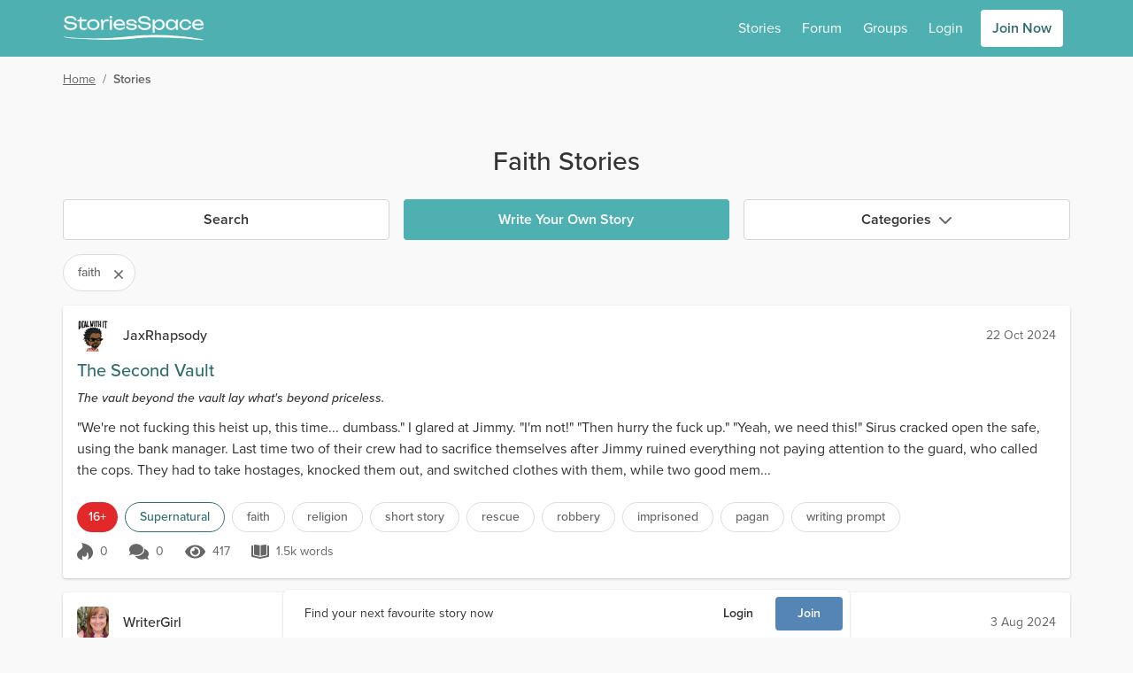

--- FILE ---
content_type: text/html; charset=utf-8
request_url: https://www.storiesspace.com/stories?tag=faith
body_size: 53549
content:
<!doctype html>
<html data-n-head-ssr lang="en" data-n-head="%7B%22lang%22:%7B%22ssr%22:%22en%22%7D%7D">
  <head >
    <meta data-n-head="ssr" charset="utf-8"><meta data-n-head="ssr" name="viewport" content="width=device-width, initial-scale=1"><meta data-n-head="ssr" data-hid="charset" charset="utf-8"><meta data-n-head="ssr" data-hid="mobile-web-app-capable" name="mobile-web-app-capable" content="yes"><meta data-n-head="ssr" data-hid="og:type" name="og:type" property="og:type" content="website"><meta data-n-head="ssr" data-hid="image" name="og:image" content="undefined"><meta data-n-head="ssr" data-hid="theme" name="theme-color" content="hsl(181 39% 50%)"><meta data-n-head="ssr" data-hid="background" name="background-color" content="#fff"><meta data-n-head="ssr" data-hid="description" name="description" content="Read the most popular faith stories on Stories Space."><title>Faith Stories | Stories Space</title><link data-n-head="ssr" rel="icon" href="/assets/images/homescreen-favicons/stsp/favicon.ico" sizes="any"><link data-n-head="ssr" rel="icon" href="/assets/images/homescreen-favicons/stsp/icon.svg" type="image/svg+xml"><link data-n-head="ssr" rel="apple-touch-icon" href="/assets/images/homescreen-favicons/stsp/apple-touch-icon-180x180.png"><link data-n-head="ssr" data-hid="manifest" rel="manifest" href="/assets/misc/stsp/manifest.json"><link data-n-head="ssr" rel="preconnect" href="https://static.fxxy.net"><link data-n-head="ssr" rel="preconnect" href="https://use.typekit.net"><link data-n-head="ssr" rel="preconnect" href="https://fonts.gstatic.com" crossorigin="true"><link data-n-head="ssr" rel="stylesheet" href="https://use.typekit.net/udi8grl.css" crossorigin="anonymous"><link rel="preload" href="/_nuxt/329cb22.modern.js" nonce="G4xs1UOo_7HAaBl9m1FbZIDmhJkp5ikBu8yDucovmTBE-qrFv2EvrBpCWWPopp-A" as="script"><link rel="preload" href="/_nuxt/6689075.modern.js" nonce="G4xs1UOo_7HAaBl9m1FbZIDmhJkp5ikBu8yDucovmTBE-qrFv2EvrBpCWWPopp-A" as="script"><link rel="preload" href="/_nuxt/8a0bbaf.modern.js" nonce="G4xs1UOo_7HAaBl9m1FbZIDmhJkp5ikBu8yDucovmTBE-qrFv2EvrBpCWWPopp-A" as="script"><link rel="preload" href="/_nuxt/74809ee.modern.js" nonce="G4xs1UOo_7HAaBl9m1FbZIDmhJkp5ikBu8yDucovmTBE-qrFv2EvrBpCWWPopp-A" as="script"><link rel="preload" href="/_nuxt/095f7d8.modern.js" nonce="G4xs1UOo_7HAaBl9m1FbZIDmhJkp5ikBu8yDucovmTBE-qrFv2EvrBpCWWPopp-A" as="script"><link rel="preload" href="/_nuxt/49bdde6.modern.js" nonce="G4xs1UOo_7HAaBl9m1FbZIDmhJkp5ikBu8yDucovmTBE-qrFv2EvrBpCWWPopp-A" as="script"><link rel="preload" href="/_nuxt/98c50ec.modern.js" nonce="G4xs1UOo_7HAaBl9m1FbZIDmhJkp5ikBu8yDucovmTBE-qrFv2EvrBpCWWPopp-A" as="script"><link rel="preload" href="/_nuxt/9471130.modern.js" nonce="G4xs1UOo_7HAaBl9m1FbZIDmhJkp5ikBu8yDucovmTBE-qrFv2EvrBpCWWPopp-A" as="script"><link rel="preload" href="/_nuxt/e47d92c.modern.js" nonce="G4xs1UOo_7HAaBl9m1FbZIDmhJkp5ikBu8yDucovmTBE-qrFv2EvrBpCWWPopp-A" as="script"><link rel="preload" href="/_nuxt/edc604f.modern.js" nonce="G4xs1UOo_7HAaBl9m1FbZIDmhJkp5ikBu8yDucovmTBE-qrFv2EvrBpCWWPopp-A" as="script"><style data-vue-ssr-id="e3218c04:0 e3218c04:1 e3218c04:2 e3218c04:3 e3218c04:4 e3218c04:5 3b141d84:0 a9bdf98e:0 57c1d5ce:0 d7317060:0 fb92a0c2:0 bd4521a4:0 fd1f69b6:0">.alert{border-radius:.25rem;border-style:solid;border-width:1px;margin-bottom:1rem;padding:1rem}.alert p{margin:0}.alert-info{--tw-border-opacity:1;border-color:#516ce6;border-color:hsla(229,75%,61%,var(--tw-border-opacity));--tw-bg-opacity:1;background-color:#e6f0fe;background-color:hsla(216,96%,95%,var(--tw-bg-opacity));--tw-text-opacity:1;color:#233090;color:hsla(233,61%,35%,var(--tw-text-opacity))}
.count{border-radius:9999px;height:1rem;position:absolute;--tw-bg-opacity:1;background-color:#e22828;background-color:hsla(0,76%,52%,var(--tw-bg-opacity));font-size:.75rem;line-height:1rem;line-height:1.375;padding-left:.25rem;padding-right:.25rem;--tw-text-opacity:1;color:#fff;color:rgba(255,255,255,var(--tw-text-opacity));left:15px;top:-2px}
.dropdown,.dropup{position:relative}.dropdown .menu,.dropdown .menu.hidden,.dropup .menu,.dropup .menu.hidden{animation:slide-down .15s ease 1;display:none;left:0;max-height:75vh;overflow-y:auto;position:absolute;top:100%}.dropup .menu{animation:slide-up .15s ease 1;bottom:2rem;top:auto}.dropdown.dropdown-right .menu,.dropup.dropup-right .menu{left:auto;right:0}.dropdown .menu:hover,.dropdown-toggle:focus+.menu,.dropup .menu:hover,.dropup-toggle:focus+.menu{display:block}.menu{border-radius:.25rem;min-width:185px;transform:translateY(.2rem);z-index:300;--tw-bg-opacity:1;background-color:rgb(var(--bg-color)/1);background-color:rgb(var(--bg-color)/var(--tw-bg-opacity));padding:.5rem;--tw-shadow:0 1px 3px 0 var(--shadow-color-inner),0 1px 2px -1px var(--shadow-color-outer);;--tw-shadow-colored:0 1px 3px 0 var(--tw-shadow-color),0 1px 2px -1px var(--tw-shadow-color);box-shadow:0 0 transparent,0 0 transparent,var(--tw-shadow);box-shadow:var(--tw-ring-offset-shadow,0 0 transparent),var(--tw-ring-shadow,0 0 transparent),var(--tw-shadow)}.menu-item{position:relative}.menu-item::marker{content:""}#__layout>.menu-item a{display:block}.menu-item a{border-radius:.25rem;display:flex;padding:.5rem;--tw-text-opacity:1;color:rgb(var(--text-color)/1);color:rgb(var(--text-color)/var(--tw-text-opacity))}.menu-item-disabled a{cursor:not-allowed;opacity:.4}.menu-item a:hover{text-decoration-line:none}.menu-item:not(.menu-item-disabled) a:hover{--tw-bg-opacity:1;background-color:hsl(var(--primary-color-100)/1);background-color:hsl(var(--primary-color-100)/var(--tw-bg-opacity));--tw-text-opacity:1;color:hsl(var(--header-color)/1);color:hsl(var(--header-color)/var(--tw-text-opacity))}.dark .menu-item:not(.menu-item-disabled) a:hover{--tw-bg-opacity:1;background-color:hsl(var(--primary-color)/1);background-color:hsl(var(--primary-color)/var(--tw-bg-opacity));--tw-text-opacity:1;color:rgb(var(--text-color)/1);color:rgb(var(--text-color)/var(--tw-text-opacity))}
#__layout>.loading{display:block}.loading{align-items:center;color:transparent!important;display:flex;height:1em;justify-content:center;min-height:auto}.loading:after{display:block;height:2rem;width:2rem;z-index:1;--tw-border-opacity:1;animation:loading .5s linear infinite;border-color:hsl(var(--header-color)/var(--tw-border-opacity));border-color:transparent transparent currentcolor currentcolor;border-radius:50%;border-style:solid;border-width:.1rem;content:""}.loading-sm:after{height:1rem;width:1rem}
.form-switch{height:1.5rem;line-height:1.5;margin-right:.5rem;position:relative;-webkit-user-select:none;-moz-user-select:none;user-select:none;width:2.25rem}.form-switch-checkbox{display:none}.form-switch-label{background-color:#b0b0b0;background-color:rgba(176,176,176,var(--tw-bg-opacity));cursor:pointer;height:1.5rem;overflow:hidden;transition:background-color .2s ease-in}.form-switch-label,.form-switch-label:before{border-radius:9999px;display:block;--tw-bg-opacity:1}.form-switch-label:before{background-color:rgb(var(--bg-color)/1);background-color:rgb(var(--bg-color)/var(--tw-bg-opacity));bottom:0;content:"";height:1rem;left:.5rem;margin-left:-.25rem;position:absolute;right:50%;top:.25rem;transition:all .2s ease-in;width:1rem}.form-switch-checkbox:checked+.form-switch-label.form-switch-secondary-label{--tw-bg-opacity:1;background-color:hsl(var(--secondary-color-500)/1);background-color:hsl(var(--secondary-color-500)/var(--tw-bg-opacity))}.dark .form-switch-checkbox:checked+.form-switch-label.form-switch-secondary-label{--tw-bg-opacity:1;background-color:hsl(var(--secondary-color-400)/1);background-color:hsl(var(--secondary-color-400)/var(--tw-bg-opacity))}.dark .form-switch-checkbox:checked+.form-switch-label.form-switch-secondary-label-dark{--tw-bg-opacity:1!important;background-color:hsl(var(--secondary-color-500)/1)!important;background-color:hsl(var(--secondary-color-500)/var(--tw-bg-opacity))!important}.form-switch-checkbox:checked+.form-switch-label{--tw-bg-opacity:1;background-color:#168840;background-color:hsla(142,72%,31%,var(--tw-bg-opacity))}.dark .form-switch-checkbox:checked+.form-switch-label{--tw-bg-opacity:1;background-color:#0f7033;background-color:hsla(142,76%,25%,var(--tw-bg-opacity))}.form-switch-checkbox:checked+.form-switch-label:before{left:auto;right:.25rem}
:root{--bg-color:255 255 255;--bg-dark-color:85 85 85;--bg-light-color:238 238 238;--bg-lighter-color:245 245 245;--bg-lightest-color:249 249 249;--border-color:221 221 221;--border-dark-color:200 200 200;--border-light-color:239 239 239;--text-color:51 51 51;--text-dark-color:200 200 200;--text-light-color:102 102 102;--text-lighter-color:217 217 217;--shadow-color-inner:rgba(0,0,0,.2);--shadow-color-outer:rgba(156,58,58,.06);--primary-color:205,87%,39%;--primary-color-100:205,87%,94%;--primary-color-200:205,87%,79%;--primary-color-300:205,87%,65%;--primary-color-400:205,87%,50%;--primary-color-500:205,87%,39%;--primary-color-600:205,87%,30%;--primary-color-700:205,87%,22%;--primary-color-800:205,87%,11%;--primary-color-900:205,87%,6%;--header-color:205,87%,39%;--outline-color:205,87%,39%}.dark{--bg-color:51 51 51;--bg-dark-color:17 17 17;--bg-light-color:34 34 34;--bg-lighter-color:64 64 64;--bg-lightest-color:46 46 46;--border-color:85 85 85;--border-dark-color:46 46 46;--border-light-color:68 68 68;--text-color:221 221 221;--text-dark-color:24 24 24;--text-light-color:170 170 170;--shadow-color-inner:rgba(0,0,0,.6);--shadow-color-outer:rgba(156,58,58,.12)}@keyframes loading{0%{transform:rotate(0deg)}to{transform:rotate(1turn)}}@keyframes slide-down{0%{opacity:0;transform:scale(.75,.5625);transform-origin:top}to{opacity:1;transform:scale(1);transform-origin:top}}@keyframes slide-up{0%{opacity:0;transform:scale(.75,.5625);transform-origin:bottom}to{opacity:1;transform:scale(1);transform-origin:bottom}}@keyframes placeHolderShimmer{0%{background-position:-600px 0}to{background-position:600px 0}}.spin{animation:spin 4s linear infinite}.image-click{cursor:pointer;touch-action:manipulation;transition-duration:.2s}.image-click:active{--tw-scale-x:0.98;--tw-scale-y:0.98;transform:translate(var(--tw-translate-x),var(--tw-translate-y)) rotate(var(--tw-rotate)) skewX(var(--tw-skew-x)) skewY(var(--tw-skew-y)) scaleX(.98) scaleY(.98);transform:translate(var(--tw-translate-x),var(--tw-translate-y)) rotate(var(--tw-rotate)) skewX(var(--tw-skew-x)) skewY(var(--tw-skew-y)) scaleX(var(--tw-scale-x)) scaleY(var(--tw-scale-y))}.fade-enter-active,.fade-leave-active{transition:opacity .3s}.fade-enter,.fade-leave-to{opacity:0}.modal-active,.modal-enter-active{opacity:1}.modal-enter,.modal-leave-to{opacity:0;transition:opacity .3s}@media (min-width:768px){.modal-active,.modal-enter-active{opacity:1;transform:translateY(0)}.modal-enter,.modal-leave-to{opacity:0;transform:translateY(-16px)}}.slide-down-active,.slide-down-enter-active{opacity:1;transform:scale(1);transform-origin:top;transition:transform .15s,opacity .15s}.slide-down-enter,.slide-down-leave-to{opacity:0;transform:scale(.75,.5625);transform-origin:top}.slide-right-enter-to,.slide-right-leave{transform-origin:right;transition:transform .15s,opacity .15s;--tw-scale-x:1;--tw-scale-y:1;opacity:1;transform:translate(var(--tw-translate-x),var(--tw-translate-y)) rotate(var(--tw-rotate)) skewX(var(--tw-skew-x)) skewY(var(--tw-skew-y)) scaleX(1) scaleY(1);transform:translate(var(--tw-translate-x),var(--tw-translate-y)) rotate(var(--tw-rotate)) skewX(var(--tw-skew-x)) skewY(var(--tw-skew-y)) scaleX(var(--tw-scale-x)) scaleY(var(--tw-scale-y))}.slide-right-enter,.slide-right-leave-to{transform-origin:right;transition:transform .15s,opacity .15s;--tw-scale-x:0;--tw-scale-y:1;opacity:0;transform:translate(var(--tw-translate-x),var(--tw-translate-y)) rotate(var(--tw-rotate)) skewX(var(--tw-skew-x)) skewY(var(--tw-skew-y)) scaleX(0) scaleY(1);transform:translate(var(--tw-translate-x),var(--tw-translate-y)) rotate(var(--tw-rotate)) skewX(var(--tw-skew-x)) skewY(var(--tw-skew-y)) scaleX(var(--tw-scale-x)) scaleY(var(--tw-scale-y))}.small-slide-enter-active,.small-slide-leave-active{max-height:375px;opacity:1;overflow:hidden;transition:max-height .5s,margin .5s,padding .5s,opacity .5s}@media (min-width:768px){.small-slide-enter-active,.small-slide-leave-active{max-height:150px}}.small-slide-enter,.small-slide-leave-to{margin-bottom:0!important;margin-top:0!important;max-height:0;opacity:0;overflow:hidden;padding:0}.flip-list-move{transition:transform .3s}.emote{background-image:url(/assets/images/emoticons.png);background-repeat:no-repeat;display:inline-block;height:28px;vertical-align:middle;width:28px}.emote-anal_beads{background-position:0 0}.emote-ass_to_ass{background-position:-28px 0}.emote-assless_chaps{background-position:-56px 0}.emote-ball_gag{background-position:-84px 0}.emote-banana_in_condom{background-position:-112px 0}.emote-ben_wa_balls{background-position:-140px 0}.emote-black_vibrator{background-position:-168px 0}.emote-blindfold{background-position:0 -28px}.emote-bound_hands{background-position:-28px -28px}.emote-butt_plug{background-position:-56px -28px}.emote-butthole{background-position:-84px -28px}.emote-chocolate_strawberry{background-position:-112px -28px}.emote-chocolate_syrup{background-position:-140px -28px}.emote-cucumber_condom{background-position:-168px -28px}.emote-double_strap_on{background-position:0 -56px}.emote-dream_bed{background-position:-28px -56px}.emote-feather{background-position:-56px -56px}.emote-flickin{background-position:-84px -56px}.emote-four_poster{background-position:-112px -56px}.emote-fuzzy_handcuffs{background-position:-140px -56px}.emote-gimp_mask{background-position:-168px -56px}.emote-glass_dildo{background-position:0 -84px}.emote-gushing{background-position:-28px -84px}.emote-gymshorts_boner{background-position:-56px -84px}.emote-handcuffs{background-position:-84px -84px}.emote-heart_boxers{background-position:-112px -84px}.emote-hot_tub{background-position:-140px -84px}.emote-hotel{background-position:-168px -84px}.emote-ice_cube{background-position:0 -112px}.emote-jerkin{background-position:-28px -112px}.emote-lavendar_lingerie{background-position:-56px -112px}.emote-leather_boots{background-position:-84px -112px}.emote-leather_daddy{background-position:-112px -112px}.emote-leather_lingerie{background-position:-140px -112px}.emote-licking_lips{background-position:-168px -112px}.emote-nipple_clamp{background-position:0 -140px}.emote-one_piece{background-position:-28px -140px}.emote-open_condom{background-position:-56px -140px}.emote-paddle{background-position:-84px -140px}.emote-parking{background-position:-112px -140px}.emote-pink_dildo{background-position:-140px -140px}.emote-pinkie{background-position:-168px -140px}.emote-pussy_platter{background-position:0 -168px}.emote-rabbit_vibrator{background-position:-28px -168px}.emote-spanker{background-position:-56px -168px}.emote-strap_on{background-position:-84px -168px}.emote-swing{background-position:-112px -168px}.emote-tail{background-position:-140px -168px}.emote-taped_nipples{background-position:-168px -168px}.emote-threesome{background-position:-196px 0}.emote-twerking{background-position:-196px -28px}.emote-wax_drip{background-position:-196px -56px}.emote-whip{background-position:-196px -84px}@media only screen and (-webkit-min-device-pixel-ratio:1.875),only screen and (-webkit-min-device-pixel-ratio:2),only screen and (min-resolution:180dpi){.emote{background-image:url(/assets/images/emoticons@2x.png);background-size:224px 196px}}
/*! tailwindcss v3.3.2 | MIT License | https://tailwindcss.com*/*,:after,:before{border:0 solid #ccc}:after,:before{--tw-content:""}html{line-height:1.5;-webkit-text-size-adjust:100%;font-family:proxima-nova,-apple-system,system-ui,Segoe UI,Roboto,Ubuntu,Cantarell,Noto Sans,sans-serif,BlinkMacSystemFont,Helvetica Neue;font-feature-settings:normal;font-variation-settings:normal;-moz-tab-size:4;-o-tab-size:4;tab-size:4}body{line-height:inherit;margin:0}hr{border-top-width:1px;color:inherit;height:0}abbr:where([title]){text-decoration:underline;-webkit-text-decoration:underline dotted;text-decoration:underline dotted}h1,h2,h3,h4,h5,h6{font-size:inherit;font-weight:inherit}a{color:inherit;text-decoration:inherit}b,strong{font-weight:bolder}code,kbd,pre,samp{font-family:ui-monospace,SFMono-Regular,Menlo,Monaco,Consolas,"Liberation Mono","Courier New",monospace;font-size:1em}small{font-size:80%}sub,sup{font-size:75%;line-height:0;position:relative;vertical-align:baseline}sub{bottom:-.25em}sup{top:-.5em}table{border-collapse:collapse;border-color:inherit;text-indent:0}button,input,optgroup,select,textarea{color:inherit;font-family:inherit;font-size:100%;font-weight:inherit;line-height:inherit;margin:0;padding:0}button,select{text-transform:none}[type=button],[type=reset],[type=submit],button{-webkit-appearance:button;background-color:transparent;background-image:none}:-moz-focusring{outline:auto}:-moz-ui-invalid{box-shadow:none}progress{vertical-align:baseline}::-webkit-inner-spin-button,::-webkit-outer-spin-button{height:auto}[type=search]{-webkit-appearance:textfield;outline-offset:-2px}::-webkit-search-decoration{-webkit-appearance:none}::-webkit-file-upload-button{-webkit-appearance:button;font:inherit}summary{display:list-item}blockquote,dd,dl,figure,h1,h2,h3,h4,h5,h6,hr,p,pre{margin:0}fieldset{margin:0}fieldset,legend{padding:0}menu,ol,ul{list-style:none;margin:0;padding:0}textarea{resize:vertical}input::-moz-placeholder,textarea::-moz-placeholder{color:#9ca3af;opacity:1}input::placeholder,textarea::placeholder{color:#9ca3af;opacity:1}[role=button],button{cursor:pointer}:disabled{cursor:default}audio,canvas,embed,iframe,img,object,svg,video{display:block;vertical-align:middle}img,video{height:auto;max-width:100%}[hidden]{display:none}*,:after,:before{--ot-sups:"sups" 0;--ot-subs:"subs" 0;--ot-sinf:"sinf" 0;--ot-hlig:"hlig" 0;--ot-salt:"salt" 0;--ot-ss01:"ss01" 0;--ot-ss02:"ss02" 0;--ot-ss03:"ss03" 0;--ot-ss04:"ss04" 0;--ot-features:var(--ot-sups),var(--ot-subs),var(--ot-sinf),var(--ot-hlig),var(--ot-salt),var(--ot-ss01),var(--ot-ss02),var(--ot-ss03),var(--ot-ss04);--tw-border-spacing-x:0;--tw-border-spacing-y:0;--tw-translate-x:0;--tw-translate-y:0;--tw-rotate:0;--tw-skew-x:0;--tw-skew-y:0;--tw-scale-x:1;--tw-scale-y:1;--tw-pan-x: ;--tw-pan-y: ;--tw-pinch-zoom: ;--tw-scroll-snap-strictness:proximity;--tw-gradient-from-position: ;--tw-gradient-via-position: ;--tw-gradient-to-position: ;--tw-ordinal: ;--tw-slashed-zero: ;--tw-numeric-figure: ;--tw-numeric-spacing: ;--tw-numeric-fraction: ;--tw-ring-inset: ;--tw-ring-offset-width:0px;--tw-ring-offset-color:#fff;--tw-ring-color:rgba(59,130,246,.5);--tw-ring-offset-shadow:0 0 transparent;--tw-ring-shadow:0 0 transparent;--tw-shadow:0 0 transparent;--tw-shadow-colored:0 0 transparent;--tw-blur: ;--tw-brightness: ;--tw-contrast: ;--tw-grayscale: ;--tw-hue-rotate: ;--tw-invert: ;--tw-saturate: ;--tw-sepia: ;--tw-drop-shadow: ;--tw-backdrop-blur: ;--tw-backdrop-brightness: ;--tw-backdrop-contrast: ;--tw-backdrop-grayscale: ;--tw-backdrop-hue-rotate: ;--tw-backdrop-invert: ;--tw-backdrop-opacity: ;--tw-backdrop-saturate: ;--tw-backdrop-sepia: }::backdrop{--ot-sups:"sups" 0;--ot-subs:"subs" 0;--ot-sinf:"sinf" 0;--ot-hlig:"hlig" 0;--ot-salt:"salt" 0;--ot-ss01:"ss01" 0;--ot-ss02:"ss02" 0;--ot-ss03:"ss03" 0;--ot-ss04:"ss04" 0;--ot-features:var(--ot-sups),var(--ot-subs),var(--ot-sinf),var(--ot-hlig),var(--ot-salt),var(--ot-ss01),var(--ot-ss02),var(--ot-ss03),var(--ot-ss04);--tw-border-spacing-x:0;--tw-border-spacing-y:0;--tw-translate-x:0;--tw-translate-y:0;--tw-rotate:0;--tw-skew-x:0;--tw-skew-y:0;--tw-scale-x:1;--tw-scale-y:1;--tw-pan-x: ;--tw-pan-y: ;--tw-pinch-zoom: ;--tw-scroll-snap-strictness:proximity;--tw-gradient-from-position: ;--tw-gradient-via-position: ;--tw-gradient-to-position: ;--tw-ordinal: ;--tw-slashed-zero: ;--tw-numeric-figure: ;--tw-numeric-spacing: ;--tw-numeric-fraction: ;--tw-ring-inset: ;--tw-ring-offset-width:0px;--tw-ring-offset-color:#fff;--tw-ring-color:rgba(59,130,246,.5);--tw-ring-offset-shadow:0 0 transparent;--tw-ring-shadow:0 0 transparent;--tw-shadow:0 0 transparent;--tw-shadow-colored:0 0 transparent;--tw-blur: ;--tw-brightness: ;--tw-contrast: ;--tw-grayscale: ;--tw-hue-rotate: ;--tw-invert: ;--tw-saturate: ;--tw-sepia: ;--tw-drop-shadow: ;--tw-backdrop-blur: ;--tw-backdrop-brightness: ;--tw-backdrop-contrast: ;--tw-backdrop-grayscale: ;--tw-backdrop-hue-rotate: ;--tw-backdrop-invert: ;--tw-backdrop-opacity: ;--tw-backdrop-saturate: ;--tw-backdrop-sepia: }*,:after,:before{box-sizing:border-box;margin:0}body{--tw-bg-opacity:1;background-color:#f9f9f9;background-color:rgb(var(--bg-lightest-color)/var(--tw-bg-opacity));font-size:1rem;line-height:1.5rem;--tw-text-opacity:1;color:#333;color:rgb(var(--text-color)/var(--tw-text-opacity))}#__layout>.flex,::-ms-backdrop{display:block}#__layout>.\!flex{display:block!important}h1{font-size:1.5rem;line-height:2rem;margin-bottom:.5rem;margin-top:1rem}h2{font-size:1.25rem}h2,h3{line-height:1.75rem;margin-bottom:.5rem;margin-top:1rem}h3{font-size:1.125rem}a{--tw-text-opacity:1;color:hsl(205,87%,39%/1);color:hsl(var(--header-color)/var(--tw-text-opacity))}a:hover{text-decoration-line:underline}p a{font-weight:500}li>p{display:inline-block}a[data-type=img]:before{content:url(/external-media-image.png);margin-right:4px}a[data-type=youtube]:before{content:url(/external-media-youtube.png);margin-right:4px}p{margin-bottom:.5rem}svg{vertical-align:-.125em;width:1em}::-ms-backdrop,svg{height:1em}.bg-tip{background:radial-gradient(circle,#ffd241 0,#ffd241 35%,#ffc200 100%);border-color:transparent!important}.bg-tip:hover{background:radial-gradient(circle,rgba(255,210,65,.75) 0,rgba(255,210,65,.75) 35%,rgba(255,194,0,.75) 100%)}.focus\:ring-outline.bg-tip:focus{--tw-ring-color:rgba(255,194,0,.3)}.icon-shadow{filter:drop-shadow(0 2px 2px rgba(0,0,0,.5))}.placeholder{background-color:#eee;background-color:rgb(var(--bg-light-color)/var(--tw-bg-opacity))}.placeholder,.placeholder-dark{animation:pulse 2s cubic-bezier(.4,0,.6,1) infinite;--tw-bg-opacity:1}.placeholder-dark{background-color:#555;background-color:rgb(var(--bg-dark-color)/var(--tw-bg-opacity))}.soft-gradient-bg{background-color:transparent;background-image:linear-gradient(transparent,#edfaf9 30%,#edfaf9 70%,transparent 95%)}.dark .soft-gradient-bg{background-color:transparent;background-image:linear-gradient(transparent,#1d1d1d 30%,#1d1d1d 70%,transparent 99%)!important}.dark-gradient-bg{background-image:linear-gradient(to bottom,var(--tw-gradient-stops));--tw-gradient-from:#2e2e2e var(--tw-gradient-from-position);--tw-gradient-to:rgba(46,46,46,0) var(--tw-gradient-to-position);--tw-gradient-stops:var(--tw-gradient-from),var(--tw-gradient-to);--tw-gradient-to:#212121 var(--tw-gradient-to-position);--tw-text-opacity:1;color:#fff;color:rgba(255,255,255,var(--tw-text-opacity))}.force-hide-scrollbar{-ms-overflow-style:none;scrollbar-width:none!important}.force-hide-scrollbar::-webkit-scrollbar{display:none}@media (hover:none){.hide-scrollbar{-ms-overflow-style:none;scrollbar-width:none!important}.hide-scrollbar::-webkit-scrollbar{display:none}}@media (hover:hover) and (pointer:fine){.hide-scrollbar{margin-bottom:-.5rem}}.content-fade{-webkit-mask-image:linear-gradient(270deg,hsla(0,0%,100%,0) 1%,#000 15%);mask-image:linear-gradient(270deg,hsla(0,0%,100%,0) 1%,#000 15%)}.fade-right{background:linear-gradient(90deg,hsla(0,0%,100%,0),#fff);background:linear-gradient(to right,hsla(0,0%,100%,0),rgb(var(--bg-color)))}.fade-right,.fade-right-light-grey{bottom:0;left:0;pointer-events:none;position:absolute;right:0;top:0;inset:0;left:auto;width:4rem;z-index:1}.fade-right-light-grey{background:linear-gradient(90deg,hsla(0,0%,98%,0),#f9f9f9);background:linear-gradient(to right,hsla(0,0%,98%,0),rgb(var(--bg-lightest-color)))}.fade-right-platinum{background:linear-gradient(90deg,hsla(0,0%,100%,0),#fffbdf)}.dark .fade-right-platinum,.fade-right-platinum{bottom:0;left:0;pointer-events:none;position:absolute;right:0;top:0;inset:0;left:auto;width:4rem;z-index:1}.dark .fade-right-platinum{background:linear-gradient(90deg,hsla(0,0%,100%,0),#444)}.media-more{height:150px;width:150px}.story-cover{aspect-ratio:16/25}@media (min-width:768px){#__layout ::-webkit-scrollbar{height:6px!important;width:6px!important}#__layout ::-webkit-scrollbar-thumb{background-color:rgba(0,0,0,.2);border-radius:.25rem}#__layout ::-webkit-scrollbar-track{background:rgba(0,0,0,.05);border-radius:.25rem}#__layout *{scrollbar-color:rgba(0,0,0,.2) rgba(0,0,0,.05);scrollbar-width:thin}#__layout .secondary-scroll::-webkit-scrollbar-thumb{--tw-bg-opacity:1!important;background-color:hsl(var(--secondary-color-500)/1)!important;background-color:hsl(var(--secondary-color-500)/var(--tw-bg-opacity))!important}#__layout .secondary-scroll::-moz-scrollbar-thumb{--tw-bg-opacity:1!important;background-color:hsl(var(--secondary-color-500)/1)!important;background-color:hsl(var(--secondary-color-500)/var(--tw-bg-opacity))!important}}@media (max-width:479px){.container{max-width:100%!important}}@media (min-width:1536px){.container{max-width:1170px!important}}.\!inset-0,.inset-0{bottom:0;left:0;right:0;top:0}.inset-1{bottom:.25rem;left:.25rem;right:.25rem;top:.25rem}.inset-2{bottom:.5rem;left:.5rem;right:.5rem;top:.5rem}.overflow-scrolling-touch{-webkit-overflow-scrolling:touch}.container{width:100%}@media (min-width:360px){.container{max-width:360px}}@media (min-width:480px){.container{max-width:480px}}@media (min-width:640px){.container{max-width:640px}}@media (min-width:768px){.container{max-width:768px}}@media (min-width:1024px){.container{max-width:1024px}}@media (min-width:1170px){.container{max-width:1170px}}@media (min-width:1536px){.container{max-width:1536px}}.text-shadow{text-shadow:0 2px 4px rgba(0,0,0,.3)}.text-shadow-lg{text-shadow:0 15px 30px rgba(0,0,0,.3),0 5px 15px rgba(0,0,0,.08)}.text-shadow-none{text-shadow:none}.sr-only{height:1px;margin:-1px;overflow:hidden;padding:0;position:absolute;width:1px;clip:rect(0,0,0,0);border-width:0;white-space:nowrap}.pointer-events-none{pointer-events:none}.pointer-events-auto{pointer-events:auto}.visible{visibility:visible}.invisible{visibility:hidden}.collapse{visibility:collapse}.\!static{position:static!important}.static{position:static}.fixed{position:fixed}.absolute{position:absolute}.\!relative{position:relative!important}.relative{position:relative}.sticky{position:sticky}.\!inset-0{bottom:0!important;left:0!important;right:0!important;top:0!important}.inset-0{bottom:0;left:0;right:0;top:0}.inset-1{bottom:.25rem;left:.25rem;right:.25rem;top:.25rem}.inset-2{bottom:.5rem;top:.5rem}.inset-2,.inset-x-2{left:.5rem;right:.5rem}.\!top-0{top:0!important}.\!top-2{top:.5rem!important}.-bottom-0{bottom:0}.-bottom-0\.5{bottom:-.125rem}.-bottom-10{bottom:-2.5rem}.-bottom-4{bottom:-1rem}.-bottom-5{bottom:-1.25rem}.-bottom-8{bottom:-2rem}.-left-1{left:-.25rem}.-left-2{left:-.5rem}.-left-4{left:-1rem}.-left-5{left:-1.25rem}.-left-6{left:-1.5rem}.-left-8{left:-2rem}.-right-0{right:0}.-right-0\.5{right:-.125rem}.-right-1{right:-.25rem}.-right-1\.5{right:-.375rem}.-right-12{right:-3rem}.-right-2{right:-.5rem}.-right-3{right:-.75rem}.-right-36{right:-9rem}.-right-4{right:-1rem}.-right-6{right:-1.5rem}.-top-0{top:0}.-top-0\.5{top:-.125rem}.-top-1{top:-.25rem}.-top-1\.5{top:-.375rem}.-top-10{top:-2.5rem}.-top-12{top:-3rem}.-top-2{top:-.5rem}.-top-3{top:-.75rem}.-top-32{top:-8rem}.-top-4{top:-1rem}.-top-5{top:-1.25rem}.-top-56{top:-14rem}.-top-6{top:-1.5rem}.bottom-0{bottom:0}.bottom-1{bottom:.25rem}.bottom-1\.5{bottom:.375rem}.bottom-10{bottom:2.5rem}.bottom-11{bottom:2.75rem}.bottom-12{bottom:3rem}.bottom-16{bottom:4rem}.bottom-2{bottom:.5rem}.bottom-3{bottom:.75rem}.bottom-4{bottom:1rem}.bottom-5{bottom:1.25rem}.bottom-6{bottom:1.5rem}.bottom-auto{bottom:auto}.left-0{left:0}.left-0\.5{left:.125rem}.left-1{left:.25rem}.left-1\/2{left:50%}.left-12{left:3rem}.left-2{left:.5rem}.left-2\.5{left:.625rem}.left-3{left:.75rem}.left-4{left:1rem}.left-5{left:1.25rem}.left-\[-2000px\]{left:-2000px}.left-\[-250px\]{left:-250px}.left-\[-415px\]{left:-415px}.left-\[-580px\]{left:-580px}.left-\[0\.98rem\]{left:.98rem}.left-\[1\.5rem\]{left:1.5rem}.left-\[14rem\]{left:14rem}.left-\[19rem\]{left:19rem}.left-\[23\.75rem\]{left:23.75rem}.left-\[7\.75rem\]{left:7.75rem}.left-auto{left:auto}.left-full{left:100%}.right-0{right:0}.right-0\.5{right:.125rem}.right-1{right:.25rem}.right-1\.5{right:.375rem}.right-12{right:3rem}.right-2{right:.5rem}.right-3{right:.75rem}.right-4{right:1rem}.right-6{right:1.5rem}.right-80{right:20rem}.right-9{right:2.25rem}.right-auto{right:auto}.top-0{top:0}.top-0\.5{top:.125rem}.top-1{top:.25rem}.top-1\/2{top:50%}.top-12{top:3rem}.top-2{top:.5rem}.top-24{top:6rem}.top-3{top:.75rem}.top-4{top:1rem}.top-5{top:1.25rem}.top-6{top:1.5rem}.top-8{top:2rem}.top-\[-2000px\]{top:-2000px}.top-\[0\.1rem\]{top:.1rem}.top-\[1\.8rem\]{top:1.8rem}.top-\[2\.5rem\]{top:2.5rem}.top-\[3\.5rem\]{top:3.5rem}.top-\[5\.5rem\]{top:5.5rem}.top-\[7\.2rem\]{top:7.2rem}.top-auto{top:auto}.top-full{top:100%}.isolate{isolation:isolate}.-z-10{z-index:-10}.z-0{z-index:0}.z-10{z-index:10}.z-20{z-index:20}.z-30{z-index:30}.z-40{z-index:40}.z-50{z-index:50}.z-\[100\]{z-index:100}.z-\[5\]{z-index:5}.z-\[60\]{z-index:60}.-order-3{order:-3}.order-1{order:1}.order-2{order:2}.order-3{order:3}.order-4{order:4}.order-5{order:5}.order-first{order:-9999}.order-none{order:0}.col-span-1{grid-column:span 1/span 1}.col-span-10{grid-column:span 10/span 10}.col-span-12{grid-column:span 12/span 12}.col-span-2{grid-column:span 2/span 2}.col-span-3{grid-column:span 3/span 3}.col-span-4{grid-column:span 4/span 4}.col-span-5{grid-column:span 5/span 5}.col-span-6{grid-column:span 6/span 6}.col-span-7{grid-column:span 7/span 7}.col-span-8{grid-column:span 8/span 8}.col-start-1{grid-column-start:1}.col-start-2{grid-column-start:2}.col-start-5{grid-column-start:5}.col-end-3{grid-column-end:3}.row-span-1{grid-row:span 1/span 1}.row-span-2{grid-row:span 2/span 2}.row-span-3{grid-row:span 3/span 3}.row-start-2{grid-row-start:2}.float-right{float:right}.float-left{float:left}.-m-10{margin:-2.5rem}.-m-2{margin:-.5rem}.-m-3{margin:-.75rem}.-m-4{margin:-1rem}.m-0{margin:0}.m-0\.5{margin:.125rem}.m-1{margin:.25rem}.m-2{margin:.5rem}.m-3{margin:.75rem}.m-4{margin:1rem}.m-5{margin:1.25rem}.m-auto{margin:auto}.-mx-1{margin-left:-.25rem;margin-right:-.25rem}.-mx-2{margin-left:-.5rem;margin-right:-.5rem}.-mx-3{margin-left:-.75rem;margin-right:-.75rem}.-mx-4{margin-left:-1rem;margin-right:-1rem}.-mx-px{margin-left:-1px;margin-right:-1px}.-my-1{margin-bottom:-.25rem;margin-top:-.25rem}.-my-16{margin-bottom:-4rem;margin-top:-4rem}.-my-2{margin-bottom:-.5rem;margin-top:-.5rem}.-my-6{margin-bottom:-1.5rem;margin-top:-1.5rem}.mx-0{margin-left:0;margin-right:0}.mx-1{margin-left:.25rem;margin-right:.25rem}.mx-2{margin-left:.5rem;margin-right:.5rem}.mx-2\.5{margin-left:.625rem;margin-right:.625rem}.mx-3{margin-left:.75rem;margin-right:.75rem}.mx-4{margin-left:1rem;margin-right:1rem}.mx-auto{margin-left:auto;margin-right:auto}.my-0{margin-bottom:0;margin-top:0}.my-1{margin-bottom:.25rem;margin-top:.25rem}.my-1\.5{margin-bottom:.375rem;margin-top:.375rem}.my-12{margin-bottom:3rem;margin-top:3rem}.my-14{margin-bottom:3.5rem;margin-top:3.5rem}.my-16{margin-bottom:4rem;margin-top:4rem}.my-2{margin-bottom:.5rem;margin-top:.5rem}.my-20{margin-bottom:5rem;margin-top:5rem}.my-3{margin-bottom:.75rem;margin-top:.75rem}.my-4{margin-bottom:1rem;margin-top:1rem}.my-5{margin-bottom:1.25rem;margin-top:1.25rem}.my-6{margin-bottom:1.5rem;margin-top:1.5rem}.my-8{margin-bottom:2rem;margin-top:2rem}.my-9{margin-bottom:2.25rem;margin-top:2.25rem}.my-auto{margin-bottom:auto;margin-top:auto}.\!-mb-2{margin-bottom:-.5rem!important}.\!-ml-1{margin-left:-.25rem!important}.\!-ml-1\.5{margin-left:-.375rem!important}.\!-mr-1{margin-right:-.25rem!important}.\!-mr-1\.5{margin-right:-.375rem!important}.\!-mr-3{margin-right:-.75rem!important}.\!-mt-1{margin-top:-.25rem!important}.\!mb-2{margin-bottom:.5rem!important}.\!ml-0{margin-left:0!important}.\!ml-4{margin-left:1rem!important}.\!ml-5{margin-left:1.25rem!important}.\!mr-1{margin-right:.25rem!important}.\!mr-1\.5{margin-right:.375rem!important}.\!mt-0{margin-top:0!important}.\!mt-1{margin-top:.25rem!important}.\!mt-2{margin-top:.5rem!important}.\!mt-3{margin-top:.75rem!important}.\!mt-4{margin-top:1rem!important}.-mb-1{margin-bottom:-.25rem}.-mb-1\.5{margin-bottom:-.375rem}.-mb-10{margin-bottom:-2.5rem}.-mb-2{margin-bottom:-.5rem}.-mb-4{margin-bottom:-1rem}.-mb-6{margin-bottom:-1.5rem}.-mb-8{margin-bottom:-2rem}.-mb-9{margin-bottom:-2.25rem}.-mb-px{margin-bottom:-1px}.-ml-0{margin-left:0}.-ml-0\.5{margin-left:-.125rem}.-ml-1{margin-left:-.25rem}.-ml-1\.5{margin-left:-.375rem}.-ml-14{margin-left:-3.5rem}.-ml-2{margin-left:-.5rem}.-ml-20{margin-left:-5rem}.-ml-24{margin-left:-6rem}.-ml-3{margin-left:-.75rem}.-ml-4{margin-left:-1rem}.-ml-5{margin-left:-1.25rem}.-ml-px{margin-left:-1px}.-mr-1{margin-right:-.25rem}.-mr-2{margin-right:-.5rem}.-mr-3{margin-right:-.75rem}.-mr-4{margin-right:-1rem}.-mr-6{margin-right:-1.5rem}.-mt-0{margin-top:0}.-mt-0\.5{margin-top:-.125rem}.-mt-1{margin-top:-.25rem}.-mt-10{margin-top:-2.5rem}.-mt-12{margin-top:-3rem}.-mt-2{margin-top:-.5rem}.-mt-24{margin-top:-6rem}.-mt-3{margin-top:-.75rem}.-mt-4{margin-top:-1rem}.-mt-40{margin-top:-10rem}.-mt-48{margin-top:-12rem}.-mt-5{margin-top:-1.25rem}.-mt-6{margin-top:-1.5rem}.-mt-7{margin-top:-1.75rem}.-mt-8{margin-top:-2rem}.-mt-9{margin-top:-2.25rem}.-mt-px{margin-top:-1px}.mb-0{margin-bottom:0}.mb-0\.5{margin-bottom:.125rem}.mb-1{margin-bottom:.25rem}.mb-1\.5{margin-bottom:.375rem}.mb-10{margin-bottom:2.5rem}.mb-12{margin-bottom:3rem}.mb-16{margin-bottom:4rem}.mb-2{margin-bottom:.5rem}.mb-24{margin-bottom:6rem}.mb-3{margin-bottom:.75rem}.mb-4{margin-bottom:1rem}.mb-5{margin-bottom:1.25rem}.mb-6{margin-bottom:1.5rem}.mb-64{margin-bottom:16rem}.mb-7{margin-bottom:1.75rem}.mb-8{margin-bottom:2rem}.mb-9{margin-bottom:2.25rem}.mb-auto{margin-bottom:auto}.mb-px{margin-bottom:1px}.ml-0{margin-left:0}.ml-0\.5{margin-left:.125rem}.ml-1{margin-left:.25rem}.ml-1\.5{margin-left:.375rem}.ml-10{margin-left:2.5rem}.ml-11{margin-left:2.75rem}.ml-12{margin-left:3rem}.ml-14{margin-left:3.5rem}.ml-16{margin-left:4rem}.ml-2{margin-left:.5rem}.ml-3{margin-left:.75rem}.ml-4{margin-left:1rem}.ml-5{margin-left:1.25rem}.ml-6{margin-left:1.5rem}.ml-7{margin-left:1.75rem}.ml-8{margin-left:2rem}.ml-\[1\.15rem\]{margin-left:1.15rem}.ml-auto{margin-left:auto}.mr-0{margin-right:0}.mr-0\.5{margin-right:.125rem}.mr-1{margin-right:.25rem}.mr-1\.5{margin-right:.375rem}.mr-10{margin-right:2.5rem}.mr-14{margin-right:3.5rem}.mr-16{margin-right:4rem}.mr-2{margin-right:.5rem}.mr-3{margin-right:.75rem}.mr-4{margin-right:1rem}.mr-5{margin-right:1.25rem}.mr-6{margin-right:1.5rem}.mr-8{margin-right:2rem}.mr-auto{margin-right:auto}.mt-0{margin-top:0}.mt-0\.5{margin-top:.125rem}.mt-1{margin-top:.25rem}.mt-1\.5{margin-top:.375rem}.mt-10{margin-top:2.5rem}.mt-12{margin-top:3rem}.mt-16{margin-top:4rem}.mt-2{margin-top:.5rem}.mt-2\.5{margin-top:.625rem}.mt-20{margin-top:5rem}.mt-24{margin-top:6rem}.mt-3{margin-top:.75rem}.mt-4{margin-top:1rem}.mt-5{margin-top:1.25rem}.mt-6{margin-top:1.5rem}.mt-7{margin-top:1.75rem}.mt-8{margin-top:2rem}.mt-9{margin-top:2.25rem}.mt-px{margin-top:1px}.box-content{box-sizing:content-box}.line-clamp-1{-webkit-line-clamp:1}.line-clamp-1,.line-clamp-2{display:-webkit-box;overflow:hidden;-webkit-box-orient:vertical}.line-clamp-2{-webkit-line-clamp:2}.line-clamp-3{-webkit-line-clamp:3}.line-clamp-3,.line-clamp-4{display:-webkit-box;overflow:hidden;-webkit-box-orient:vertical}.line-clamp-4{-webkit-line-clamp:4}.line-clamp-6{-webkit-line-clamp:6}.line-clamp-6,.line-clamp-\[12\]{display:-webkit-box;overflow:hidden;-webkit-box-orient:vertical}.line-clamp-\[12\]{-webkit-line-clamp:12}.\!block{display:block!important}.block{display:block}.inline-block{display:inline-block}.\!inline{display:inline!important}.inline{display:inline}.\!flex{display:flex!important}.flex{display:flex}.inline-flex{display:inline-flex}.table{display:table}.\!grid{display:grid!important}.grid{display:grid}.contents{display:contents}.\!hidden{display:none!important}.hidden{display:none}.aspect-\[287\/202\]{aspect-ratio:287/202}.aspect-\[3\/1\]{aspect-ratio:3/1}.aspect-square{aspect-ratio:1/1}.\!h-11{height:2.75rem!important}.\!h-3{height:.75rem!important}.\!h-3\.5{height:.875rem!important}.\!h-36{height:9rem!important}.\!h-6{height:1.5rem!important}.\!h-\[42px\]{height:42px!important}.\!h-auto{height:auto!important}.h-0{height:0}.h-0\.5{height:.125rem}.h-1{height:.25rem}.h-1\.5{height:.375rem}.h-10{height:2.5rem}.h-11{height:2.75rem}.h-12{height:3rem}.h-124{height:31rem}.h-14{height:3.5rem}.h-156{height:39rem}.h-16{height:4rem}.h-2{height:.5rem}.h-2\.5{height:.625rem}.h-20{height:5rem}.h-24{height:6rem}.h-28{height:7rem}.h-3{height:.75rem}.h-3\.5{height:.875rem}.h-32{height:8rem}.h-36{height:9rem}.h-4{height:1rem}.h-40{height:10rem}.h-44{height:11rem}.h-48{height:12rem}.h-5{height:1.25rem}.h-56{height:14rem}.h-6{height:1.5rem}.h-60{height:15rem}.h-64{height:16rem}.h-7{height:1.75rem}.h-72{height:18rem}.h-8{height:2rem}.h-80{height:20rem}.h-9{height:2.25rem}.h-96{height:24rem}.h-\[100\%\]{height:100%}.h-\[100px\]{height:100px}.h-\[11\.25rem\]{height:11.25rem}.h-\[120\%\]{height:120%}.h-\[140px\]{height:140px}.h-\[15\.5rem\]{height:15.5rem}.h-\[16\.5rem\]{height:16.5rem}.h-\[16\.875rem\]{height:16.875rem}.h-\[2\.25rem\]{height:2.25rem}.h-\[2\.55rem\]{height:2.55rem}.h-\[20\.5rem\]{height:20.5rem}.h-\[200px\]{height:200px}.h-\[23\.5rem\]{height:23.5rem}.h-\[26px\]{height:26px}.h-\[38px\]{height:38px}.h-\[44rem\]{height:44rem}.h-\[46px\]{height:46px}.h-\[48\.5px\]{height:48.5px}.h-\[48rem\]{height:48rem}.h-\[50\%\]{height:50%}.h-\[5000px\]{height:5000px}.h-\[50px\]{height:50px}.h-\[50rem\]{height:50rem}.h-\[68\.5px\]{height:68.5px}.h-\[8\.375rem\]{height:8.375rem}.h-auto{height:auto}.h-full{height:100%}.h-px{height:1px}.h-screen{height:100vh;height:100dvh}.max-h-24{max-height:6rem}.max-h-40{max-height:10rem}.max-h-48{max-height:12rem}.max-h-52{max-height:13rem}.max-h-60{max-height:15rem}.max-h-64{max-height:16rem}.max-h-72{max-height:18rem}.max-h-8{max-height:2rem}.max-h-80{max-height:20rem}.max-h-96{max-height:24rem}.max-h-\[300px\]{max-height:300px}.max-h-\[340px\]{max-height:340px}.max-h-\[430px\]{max-height:430px}.max-h-\[48rem\]{max-height:48rem}.max-h-\[800px\]{max-height:800px}.max-h-full{max-height:100%}.max-h-screen{max-height:100vh;max-height:100dvh}.min-h-\[13rem\]{min-height:13rem}.min-h-\[2\.5rem\]{min-height:2.5rem}.min-h-\[261px\]{min-height:261px}.min-h-\[42rem\]{min-height:42rem}.min-h-\[4rem\]{min-height:4rem}.min-h-\[700px\]{min-height:700px}.min-h-screen{min-height:100vh;min-height:100dvh}.\!w-11{width:2.75rem!important}.\!w-16{width:4rem!important}.\!w-24{width:6rem!important}.\!w-3{width:.75rem!important}.\!w-3\.5{width:.875rem!important}.\!w-36{width:9rem!important}.\!w-6{width:1.5rem!important}.\!w-7{width:1.75rem!important}.\!w-9{width:2.25rem!important}.\!w-auto{width:auto!important}.\!w-full{width:100%!important}.w-0{width:0}.w-1{width:.25rem}.w-1\.5{width:.375rem}.w-1\/2{width:50%}.w-1\/4{width:25%}.w-1\/5{width:20%}.w-1\/6{width:16.666667%}.w-10{width:2.5rem}.w-11\/12{width:91.666667%}.w-12{width:3rem}.w-14{width:3.5rem}.w-156{width:39rem}.w-16{width:4rem}.w-2{width:.5rem}.w-2\.5{width:.625rem}.w-2\/3{width:66.666667%}.w-2\/5{width:40%}.w-20{width:5rem}.w-24{width:6rem}.w-28{width:7rem}.w-3{width:.75rem}.w-3\.5{width:.875rem}.w-3\/4{width:75%}.w-32{width:8rem}.w-36{width:9rem}.w-4{width:1rem}.w-40{width:10rem}.w-44{width:11rem}.w-48{width:12rem}.w-5{width:1.25rem}.w-5\/12{width:41.666667%}.w-52{width:13rem}.w-56{width:14rem}.w-6{width:1.5rem}.w-60{width:15rem}.w-64{width:16rem}.w-7{width:1.75rem}.w-7\/12{width:58.333333%}.w-72{width:18rem}.w-8{width:2rem}.w-80{width:20rem}.w-9{width:2.25rem}.w-96{width:24rem}.w-\[100\%\]{width:100%}.w-\[100px\]{width:100px}.w-\[11\.25rem\]{width:11.25rem}.w-\[110\%\]{width:110%}.w-\[140px\]{width:140px}.w-\[16\.85rem\]{width:16.85rem}.w-\[160\%\]{width:160%}.w-\[200px\]{width:200px}.w-\[30\%\]{width:30%}.w-\[30rem\]{width:30rem}.w-\[40\%\]{width:40%}.w-\[5000px\]{width:5000px}.w-\[60\%\]{width:60%}.w-\[8\.45rem\]{width:8.45rem}.w-\[90\%\]{width:90%}.w-auto{width:auto}.w-fit{width:-moz-fit-content;width:fit-content}.w-full{width:100%}.w-px{width:1px}.w-screen{width:100vw}.\!min-w-\[12rem\]{min-width:12rem!important}.\!min-w-\[225px\]{min-width:225px!important}.\!min-w-full{min-width:100%!important}.min-w-0{min-width:0}.min-w-\[100px\]{min-width:100px}.min-w-\[10rem\]{min-width:10rem}.min-w-\[120px\]{min-width:120px}.min-w-\[18rem\]{min-width:18rem}.min-w-\[32px\]{min-width:32px}.min-w-\[40vw\]{min-width:40vw}.min-w-full{min-width:100%}.min-w-max{min-width:-moz-max-content;min-width:max-content}.min-w-min{min-width:-moz-min-content;min-width:min-content}.\!max-w-full{max-width:100%!important}.max-w-2xl{max-width:42rem}.max-w-3xl{max-width:48rem}.max-w-4xl{max-width:56rem}.max-w-5xl{max-width:64rem}.max-w-\[130px\]{max-width:130px}.max-w-\[24ch\]{max-width:24ch}.max-w-\[30ch\]{max-width:30ch}.max-w-\[400px\]{max-width:400px}.max-w-\[43ch\]{max-width:43ch}.max-w-\[750px\]{max-width:750px}.max-w-\[80\%\]{max-width:80%}.max-w-\[95\%\]{max-width:95%}.max-w-full{max-width:100%}.max-w-lg{max-width:32rem}.max-w-max{max-width:-moz-max-content;max-width:max-content}.max-w-md{max-width:28rem}.max-w-none{max-width:none}.max-w-sm{max-width:24rem}.max-w-xl{max-width:36rem}.max-w-xs{max-width:20rem}.flex-1{flex:1 1 0%}.flex-auto{flex:1 1 auto}.flex-none{flex:none}.flex-shrink-0,.shrink-0{flex-shrink:0}.flex-grow,.grow{flex-grow:1}.table-auto{table-layout:auto}.table-fixed{table-layout:fixed}.border-separate{border-collapse:separate}.border-spacing-0{--tw-border-spacing-x:0px;--tw-border-spacing-y:0px;border-spacing:0;border-spacing:var(--tw-border-spacing-x) var(--tw-border-spacing-y)}.border-spacing-y-4{--tw-border-spacing-y:1rem;border-spacing:var(--tw-border-spacing-x) 1rem;border-spacing:var(--tw-border-spacing-x) var(--tw-border-spacing-y)}.origin-bottom-right{transform-origin:bottom right}.origin-left{transform-origin:left}.origin-top-left{transform-origin:top left}.-translate-x-1\/2,.-translate-x-2\/4{--tw-translate-x:-50%;transform:translate(-50%,var(--tw-translate-y)) rotate(var(--tw-rotate)) skewX(var(--tw-skew-x)) skewY(var(--tw-skew-y)) scaleX(var(--tw-scale-x)) scaleY(var(--tw-scale-y));transform:translate(var(--tw-translate-x),var(--tw-translate-y)) rotate(var(--tw-rotate)) skewX(var(--tw-skew-x)) skewY(var(--tw-skew-y)) scaleX(var(--tw-scale-x)) scaleY(var(--tw-scale-y))}.-translate-x-5{--tw-translate-x:-1.25rem;transform:translate(-1.25rem,var(--tw-translate-y)) rotate(var(--tw-rotate)) skewX(var(--tw-skew-x)) skewY(var(--tw-skew-y)) scaleX(var(--tw-scale-x)) scaleY(var(--tw-scale-y));transform:translate(var(--tw-translate-x),var(--tw-translate-y)) rotate(var(--tw-rotate)) skewX(var(--tw-skew-x)) skewY(var(--tw-skew-y)) scaleX(var(--tw-scale-x)) scaleY(var(--tw-scale-y))}.-translate-x-6{--tw-translate-x:-1.5rem;transform:translate(-1.5rem,var(--tw-translate-y)) rotate(var(--tw-rotate)) skewX(var(--tw-skew-x)) skewY(var(--tw-skew-y)) scaleX(var(--tw-scale-x)) scaleY(var(--tw-scale-y));transform:translate(var(--tw-translate-x),var(--tw-translate-y)) rotate(var(--tw-rotate)) skewX(var(--tw-skew-x)) skewY(var(--tw-skew-y)) scaleX(var(--tw-scale-x)) scaleY(var(--tw-scale-y))}.-translate-x-full{--tw-translate-x:-100%;transform:translate(-100%,var(--tw-translate-y)) rotate(var(--tw-rotate)) skewX(var(--tw-skew-x)) skewY(var(--tw-skew-y)) scaleX(var(--tw-scale-x)) scaleY(var(--tw-scale-y));transform:translate(var(--tw-translate-x),var(--tw-translate-y)) rotate(var(--tw-rotate)) skewX(var(--tw-skew-x)) skewY(var(--tw-skew-y)) scaleX(var(--tw-scale-x)) scaleY(var(--tw-scale-y))}.-translate-y-1\/2{--tw-translate-y:-50%;transform:translate(var(--tw-translate-x),-50%) rotate(var(--tw-rotate)) skewX(var(--tw-skew-x)) skewY(var(--tw-skew-y)) scaleX(var(--tw-scale-x)) scaleY(var(--tw-scale-y));transform:translate(var(--tw-translate-x),var(--tw-translate-y)) rotate(var(--tw-rotate)) skewX(var(--tw-skew-x)) skewY(var(--tw-skew-y)) scaleX(var(--tw-scale-x)) scaleY(var(--tw-scale-y))}.-translate-y-1\/4{--tw-translate-y:-25%;transform:translate(var(--tw-translate-x),-25%) rotate(var(--tw-rotate)) skewX(var(--tw-skew-x)) skewY(var(--tw-skew-y)) scaleX(var(--tw-scale-x)) scaleY(var(--tw-scale-y));transform:translate(var(--tw-translate-x),var(--tw-translate-y)) rotate(var(--tw-rotate)) skewX(var(--tw-skew-x)) skewY(var(--tw-skew-y)) scaleX(var(--tw-scale-x)) scaleY(var(--tw-scale-y))}.-translate-y-10{--tw-translate-y:-2.5rem;transform:translate(var(--tw-translate-x),-2.5rem) rotate(var(--tw-rotate)) skewX(var(--tw-skew-x)) skewY(var(--tw-skew-y)) scaleX(var(--tw-scale-x)) scaleY(var(--tw-scale-y));transform:translate(var(--tw-translate-x),var(--tw-translate-y)) rotate(var(--tw-rotate)) skewX(var(--tw-skew-x)) skewY(var(--tw-skew-y)) scaleX(var(--tw-scale-x)) scaleY(var(--tw-scale-y))}.-translate-y-12{--tw-translate-y:-3rem;transform:translate(var(--tw-translate-x),-3rem) rotate(var(--tw-rotate)) skewX(var(--tw-skew-x)) skewY(var(--tw-skew-y)) scaleX(var(--tw-scale-x)) scaleY(var(--tw-scale-y));transform:translate(var(--tw-translate-x),var(--tw-translate-y)) rotate(var(--tw-rotate)) skewX(var(--tw-skew-x)) skewY(var(--tw-skew-y)) scaleX(var(--tw-scale-x)) scaleY(var(--tw-scale-y))}.-translate-y-16{--tw-translate-y:-4rem;transform:translate(var(--tw-translate-x),-4rem) rotate(var(--tw-rotate)) skewX(var(--tw-skew-x)) skewY(var(--tw-skew-y)) scaleX(var(--tw-scale-x)) scaleY(var(--tw-scale-y));transform:translate(var(--tw-translate-x),var(--tw-translate-y)) rotate(var(--tw-rotate)) skewX(var(--tw-skew-x)) skewY(var(--tw-skew-y)) scaleX(var(--tw-scale-x)) scaleY(var(--tw-scale-y))}.-translate-y-2\/4{--tw-translate-y:-50%;transform:translate(var(--tw-translate-x),-50%) rotate(var(--tw-rotate)) skewX(var(--tw-skew-x)) skewY(var(--tw-skew-y)) scaleX(var(--tw-scale-x)) scaleY(var(--tw-scale-y));transform:translate(var(--tw-translate-x),var(--tw-translate-y)) rotate(var(--tw-rotate)) skewX(var(--tw-skew-x)) skewY(var(--tw-skew-y)) scaleX(var(--tw-scale-x)) scaleY(var(--tw-scale-y))}.-translate-y-20{--tw-translate-y:-5rem;transform:translate(var(--tw-translate-x),-5rem) rotate(var(--tw-rotate)) skewX(var(--tw-skew-x)) skewY(var(--tw-skew-y)) scaleX(var(--tw-scale-x)) scaleY(var(--tw-scale-y));transform:translate(var(--tw-translate-x),var(--tw-translate-y)) rotate(var(--tw-rotate)) skewX(var(--tw-skew-x)) skewY(var(--tw-skew-y)) scaleX(var(--tw-scale-x)) scaleY(var(--tw-scale-y))}.-translate-y-3{--tw-translate-y:-0.75rem;transform:translate(var(--tw-translate-x),-.75rem) rotate(var(--tw-rotate)) skewX(var(--tw-skew-x)) skewY(var(--tw-skew-y)) scaleX(var(--tw-scale-x)) scaleY(var(--tw-scale-y));transform:translate(var(--tw-translate-x),var(--tw-translate-y)) rotate(var(--tw-rotate)) skewX(var(--tw-skew-x)) skewY(var(--tw-skew-y)) scaleX(var(--tw-scale-x)) scaleY(var(--tw-scale-y))}.-translate-y-32{--tw-translate-y:-8rem;transform:translate(var(--tw-translate-x),-8rem) rotate(var(--tw-rotate)) skewX(var(--tw-skew-x)) skewY(var(--tw-skew-y)) scaleX(var(--tw-scale-x)) scaleY(var(--tw-scale-y));transform:translate(var(--tw-translate-x),var(--tw-translate-y)) rotate(var(--tw-rotate)) skewX(var(--tw-skew-x)) skewY(var(--tw-skew-y)) scaleX(var(--tw-scale-x)) scaleY(var(--tw-scale-y))}.-translate-y-36{--tw-translate-y:-9rem;transform:translate(var(--tw-translate-x),-9rem) rotate(var(--tw-rotate)) skewX(var(--tw-skew-x)) skewY(var(--tw-skew-y)) scaleX(var(--tw-scale-x)) scaleY(var(--tw-scale-y));transform:translate(var(--tw-translate-x),var(--tw-translate-y)) rotate(var(--tw-rotate)) skewX(var(--tw-skew-x)) skewY(var(--tw-skew-y)) scaleX(var(--tw-scale-x)) scaleY(var(--tw-scale-y))}.-translate-y-4{--tw-translate-y:-1rem;transform:translate(var(--tw-translate-x),-1rem) rotate(var(--tw-rotate)) skewX(var(--tw-skew-x)) skewY(var(--tw-skew-y)) scaleX(var(--tw-scale-x)) scaleY(var(--tw-scale-y));transform:translate(var(--tw-translate-x),var(--tw-translate-y)) rotate(var(--tw-rotate)) skewX(var(--tw-skew-x)) skewY(var(--tw-skew-y)) scaleX(var(--tw-scale-x)) scaleY(var(--tw-scale-y))}.-translate-y-40{--tw-translate-y:-10rem;transform:translate(var(--tw-translate-x),-10rem) rotate(var(--tw-rotate)) skewX(var(--tw-skew-x)) skewY(var(--tw-skew-y)) scaleX(var(--tw-scale-x)) scaleY(var(--tw-scale-y));transform:translate(var(--tw-translate-x),var(--tw-translate-y)) rotate(var(--tw-rotate)) skewX(var(--tw-skew-x)) skewY(var(--tw-skew-y)) scaleX(var(--tw-scale-x)) scaleY(var(--tw-scale-y))}.-translate-y-44{--tw-translate-y:-11rem;transform:translate(var(--tw-translate-x),-11rem) rotate(var(--tw-rotate)) skewX(var(--tw-skew-x)) skewY(var(--tw-skew-y)) scaleX(var(--tw-scale-x)) scaleY(var(--tw-scale-y));transform:translate(var(--tw-translate-x),var(--tw-translate-y)) rotate(var(--tw-rotate)) skewX(var(--tw-skew-x)) skewY(var(--tw-skew-y)) scaleX(var(--tw-scale-x)) scaleY(var(--tw-scale-y))}.-translate-y-52{--tw-translate-y:-13rem;transform:translate(var(--tw-translate-x),-13rem) rotate(var(--tw-rotate)) skewX(var(--tw-skew-x)) skewY(var(--tw-skew-y)) scaleX(var(--tw-scale-x)) scaleY(var(--tw-scale-y));transform:translate(var(--tw-translate-x),var(--tw-translate-y)) rotate(var(--tw-rotate)) skewX(var(--tw-skew-x)) skewY(var(--tw-skew-y)) scaleX(var(--tw-scale-x)) scaleY(var(--tw-scale-y))}.-translate-y-56{--tw-translate-y:-14rem;transform:translate(var(--tw-translate-x),-14rem) rotate(var(--tw-rotate)) skewX(var(--tw-skew-x)) skewY(var(--tw-skew-y)) scaleX(var(--tw-scale-x)) scaleY(var(--tw-scale-y));transform:translate(var(--tw-translate-x),var(--tw-translate-y)) rotate(var(--tw-rotate)) skewX(var(--tw-skew-x)) skewY(var(--tw-skew-y)) scaleX(var(--tw-scale-x)) scaleY(var(--tw-scale-y))}.-translate-y-6{--tw-translate-y:-1.5rem;transform:translate(var(--tw-translate-x),-1.5rem) rotate(var(--tw-rotate)) skewX(var(--tw-skew-x)) skewY(var(--tw-skew-y)) scaleX(var(--tw-scale-x)) scaleY(var(--tw-scale-y));transform:translate(var(--tw-translate-x),var(--tw-translate-y)) rotate(var(--tw-rotate)) skewX(var(--tw-skew-x)) skewY(var(--tw-skew-y)) scaleX(var(--tw-scale-x)) scaleY(var(--tw-scale-y))}.-translate-y-64{--tw-translate-y:-16rem;transform:translate(var(--tw-translate-x),-16rem) rotate(var(--tw-rotate)) skewX(var(--tw-skew-x)) skewY(var(--tw-skew-y)) scaleX(var(--tw-scale-x)) scaleY(var(--tw-scale-y));transform:translate(var(--tw-translate-x),var(--tw-translate-y)) rotate(var(--tw-rotate)) skewX(var(--tw-skew-x)) skewY(var(--tw-skew-y)) scaleX(var(--tw-scale-x)) scaleY(var(--tw-scale-y))}.-translate-y-72{--tw-translate-y:-18rem;transform:translate(var(--tw-translate-x),-18rem) rotate(var(--tw-rotate)) skewX(var(--tw-skew-x)) skewY(var(--tw-skew-y)) scaleX(var(--tw-scale-x)) scaleY(var(--tw-scale-y));transform:translate(var(--tw-translate-x),var(--tw-translate-y)) rotate(var(--tw-rotate)) skewX(var(--tw-skew-x)) skewY(var(--tw-skew-y)) scaleX(var(--tw-scale-x)) scaleY(var(--tw-scale-y))}.-translate-y-80{--tw-translate-y:-20rem;transform:translate(var(--tw-translate-x),-20rem) rotate(var(--tw-rotate)) skewX(var(--tw-skew-x)) skewY(var(--tw-skew-y)) scaleX(var(--tw-scale-x)) scaleY(var(--tw-scale-y));transform:translate(var(--tw-translate-x),var(--tw-translate-y)) rotate(var(--tw-rotate)) skewX(var(--tw-skew-x)) skewY(var(--tw-skew-y)) scaleX(var(--tw-scale-x)) scaleY(var(--tw-scale-y))}.-translate-y-96{--tw-translate-y:-24rem;transform:translate(var(--tw-translate-x),-24rem) rotate(var(--tw-rotate)) skewX(var(--tw-skew-x)) skewY(var(--tw-skew-y)) scaleX(var(--tw-scale-x)) scaleY(var(--tw-scale-y));transform:translate(var(--tw-translate-x),var(--tw-translate-y)) rotate(var(--tw-rotate)) skewX(var(--tw-skew-x)) skewY(var(--tw-skew-y)) scaleX(var(--tw-scale-x)) scaleY(var(--tw-scale-y))}.-translate-y-\[20rem\]{--tw-translate-y:-20rem;transform:translate(var(--tw-translate-x),-20rem) rotate(var(--tw-rotate)) skewX(var(--tw-skew-x)) skewY(var(--tw-skew-y)) scaleX(var(--tw-scale-x)) scaleY(var(--tw-scale-y));transform:translate(var(--tw-translate-x),var(--tw-translate-y)) rotate(var(--tw-rotate)) skewX(var(--tw-skew-x)) skewY(var(--tw-skew-y)) scaleX(var(--tw-scale-x)) scaleY(var(--tw-scale-y))}.-translate-y-\[21rem\]{--tw-translate-y:-21rem;transform:translate(var(--tw-translate-x),-21rem) rotate(var(--tw-rotate)) skewX(var(--tw-skew-x)) skewY(var(--tw-skew-y)) scaleX(var(--tw-scale-x)) scaleY(var(--tw-scale-y));transform:translate(var(--tw-translate-x),var(--tw-translate-y)) rotate(var(--tw-rotate)) skewX(var(--tw-skew-x)) skewY(var(--tw-skew-y)) scaleX(var(--tw-scale-x)) scaleY(var(--tw-scale-y))}.-translate-y-\[22rem\]{--tw-translate-y:-22rem;transform:translate(var(--tw-translate-x),-22rem) rotate(var(--tw-rotate)) skewX(var(--tw-skew-x)) skewY(var(--tw-skew-y)) scaleX(var(--tw-scale-x)) scaleY(var(--tw-scale-y));transform:translate(var(--tw-translate-x),var(--tw-translate-y)) rotate(var(--tw-rotate)) skewX(var(--tw-skew-x)) skewY(var(--tw-skew-y)) scaleX(var(--tw-scale-x)) scaleY(var(--tw-scale-y))}.-translate-y-\[23rem\]{--tw-translate-y:-23rem;transform:translate(var(--tw-translate-x),-23rem) rotate(var(--tw-rotate)) skewX(var(--tw-skew-x)) skewY(var(--tw-skew-y)) scaleX(var(--tw-scale-x)) scaleY(var(--tw-scale-y));transform:translate(var(--tw-translate-x),var(--tw-translate-y)) rotate(var(--tw-rotate)) skewX(var(--tw-skew-x)) skewY(var(--tw-skew-y)) scaleX(var(--tw-scale-x)) scaleY(var(--tw-scale-y))}.-translate-y-\[26rem\]{--tw-translate-y:-26rem;transform:translate(var(--tw-translate-x),-26rem) rotate(var(--tw-rotate)) skewX(var(--tw-skew-x)) skewY(var(--tw-skew-y)) scaleX(var(--tw-scale-x)) scaleY(var(--tw-scale-y));transform:translate(var(--tw-translate-x),var(--tw-translate-y)) rotate(var(--tw-rotate)) skewX(var(--tw-skew-x)) skewY(var(--tw-skew-y)) scaleX(var(--tw-scale-x)) scaleY(var(--tw-scale-y))}.-translate-y-\[27rem\]{--tw-translate-y:-27rem;transform:translate(var(--tw-translate-x),-27rem) rotate(var(--tw-rotate)) skewX(var(--tw-skew-x)) skewY(var(--tw-skew-y)) scaleX(var(--tw-scale-x)) scaleY(var(--tw-scale-y));transform:translate(var(--tw-translate-x),var(--tw-translate-y)) rotate(var(--tw-rotate)) skewX(var(--tw-skew-x)) skewY(var(--tw-skew-y)) scaleX(var(--tw-scale-x)) scaleY(var(--tw-scale-y))}.-translate-y-\[30rem\]{--tw-translate-y:-30rem;transform:translate(var(--tw-translate-x),-30rem) rotate(var(--tw-rotate)) skewX(var(--tw-skew-x)) skewY(var(--tw-skew-y)) scaleX(var(--tw-scale-x)) scaleY(var(--tw-scale-y));transform:translate(var(--tw-translate-x),var(--tw-translate-y)) rotate(var(--tw-rotate)) skewX(var(--tw-skew-x)) skewY(var(--tw-skew-y)) scaleX(var(--tw-scale-x)) scaleY(var(--tw-scale-y))}.-translate-y-\[31rem\]{--tw-translate-y:-31rem;transform:translate(var(--tw-translate-x),-31rem) rotate(var(--tw-rotate)) skewX(var(--tw-skew-x)) skewY(var(--tw-skew-y)) scaleX(var(--tw-scale-x)) scaleY(var(--tw-scale-y));transform:translate(var(--tw-translate-x),var(--tw-translate-y)) rotate(var(--tw-rotate)) skewX(var(--tw-skew-x)) skewY(var(--tw-skew-y)) scaleX(var(--tw-scale-x)) scaleY(var(--tw-scale-y))}.translate-x-0{--tw-translate-x:0px;transform:translateY(var(--tw-translate-y)) rotate(var(--tw-rotate)) skewX(var(--tw-skew-x)) skewY(var(--tw-skew-y)) scaleX(var(--tw-scale-x)) scaleY(var(--tw-scale-y));transform:translate(var(--tw-translate-x),var(--tw-translate-y)) rotate(var(--tw-rotate)) skewX(var(--tw-skew-x)) skewY(var(--tw-skew-y)) scaleX(var(--tw-scale-x)) scaleY(var(--tw-scale-y))}.translate-x-3{--tw-translate-x:0.75rem;transform:translate(.75rem,var(--tw-translate-y)) rotate(var(--tw-rotate)) skewX(var(--tw-skew-x)) skewY(var(--tw-skew-y)) scaleX(var(--tw-scale-x)) scaleY(var(--tw-scale-y));transform:translate(var(--tw-translate-x),var(--tw-translate-y)) rotate(var(--tw-rotate)) skewX(var(--tw-skew-x)) skewY(var(--tw-skew-y)) scaleX(var(--tw-scale-x)) scaleY(var(--tw-scale-y))}.translate-x-32{--tw-translate-x:8rem;transform:translate(8rem,var(--tw-translate-y)) rotate(var(--tw-rotate)) skewX(var(--tw-skew-x)) skewY(var(--tw-skew-y)) scaleX(var(--tw-scale-x)) scaleY(var(--tw-scale-y));transform:translate(var(--tw-translate-x),var(--tw-translate-y)) rotate(var(--tw-rotate)) skewX(var(--tw-skew-x)) skewY(var(--tw-skew-y)) scaleX(var(--tw-scale-x)) scaleY(var(--tw-scale-y))}.translate-x-6{--tw-translate-x:1.5rem;transform:translate(1.5rem,var(--tw-translate-y)) rotate(var(--tw-rotate)) skewX(var(--tw-skew-x)) skewY(var(--tw-skew-y)) scaleX(var(--tw-scale-x)) scaleY(var(--tw-scale-y));transform:translate(var(--tw-translate-x),var(--tw-translate-y)) rotate(var(--tw-rotate)) skewX(var(--tw-skew-x)) skewY(var(--tw-skew-y)) scaleX(var(--tw-scale-x)) scaleY(var(--tw-scale-y))}.translate-x-64{--tw-translate-x:16rem;transform:translate(16rem,var(--tw-translate-y)) rotate(var(--tw-rotate)) skewX(var(--tw-skew-x)) skewY(var(--tw-skew-y)) scaleX(var(--tw-scale-x)) scaleY(var(--tw-scale-y));transform:translate(var(--tw-translate-x),var(--tw-translate-y)) rotate(var(--tw-rotate)) skewX(var(--tw-skew-x)) skewY(var(--tw-skew-y)) scaleX(var(--tw-scale-x)) scaleY(var(--tw-scale-y))}.translate-x-8{--tw-translate-x:2rem;transform:translate(2rem,var(--tw-translate-y)) rotate(var(--tw-rotate)) skewX(var(--tw-skew-x)) skewY(var(--tw-skew-y)) scaleX(var(--tw-scale-x)) scaleY(var(--tw-scale-y));transform:translate(var(--tw-translate-x),var(--tw-translate-y)) rotate(var(--tw-rotate)) skewX(var(--tw-skew-x)) skewY(var(--tw-skew-y)) scaleX(var(--tw-scale-x)) scaleY(var(--tw-scale-y))}.translate-x-80{--tw-translate-x:20rem;transform:translate(20rem,var(--tw-translate-y)) rotate(var(--tw-rotate)) skewX(var(--tw-skew-x)) skewY(var(--tw-skew-y)) scaleX(var(--tw-scale-x)) scaleY(var(--tw-scale-y));transform:translate(var(--tw-translate-x),var(--tw-translate-y)) rotate(var(--tw-rotate)) skewX(var(--tw-skew-x)) skewY(var(--tw-skew-y)) scaleX(var(--tw-scale-x)) scaleY(var(--tw-scale-y))}.translate-x-9{--tw-translate-x:2.25rem;transform:translate(2.25rem,var(--tw-translate-y)) rotate(var(--tw-rotate)) skewX(var(--tw-skew-x)) skewY(var(--tw-skew-y)) scaleX(var(--tw-scale-x)) scaleY(var(--tw-scale-y));transform:translate(var(--tw-translate-x),var(--tw-translate-y)) rotate(var(--tw-rotate)) skewX(var(--tw-skew-x)) skewY(var(--tw-skew-y)) scaleX(var(--tw-scale-x)) scaleY(var(--tw-scale-y))}.translate-x-96{--tw-translate-x:24rem;transform:translate(24rem,var(--tw-translate-y)) rotate(var(--tw-rotate)) skewX(var(--tw-skew-x)) skewY(var(--tw-skew-y)) scaleX(var(--tw-scale-x)) scaleY(var(--tw-scale-y));transform:translate(var(--tw-translate-x),var(--tw-translate-y)) rotate(var(--tw-rotate)) skewX(var(--tw-skew-x)) skewY(var(--tw-skew-y)) scaleX(var(--tw-scale-x)) scaleY(var(--tw-scale-y))}.translate-x-\[17rem\]{--tw-translate-x:17rem;transform:translate(17rem,var(--tw-translate-y)) rotate(var(--tw-rotate)) skewX(var(--tw-skew-x)) skewY(var(--tw-skew-y)) scaleX(var(--tw-scale-x)) scaleY(var(--tw-scale-y));transform:translate(var(--tw-translate-x),var(--tw-translate-y)) rotate(var(--tw-rotate)) skewX(var(--tw-skew-x)) skewY(var(--tw-skew-y)) scaleX(var(--tw-scale-x)) scaleY(var(--tw-scale-y))}.translate-x-\[18rem\]{--tw-translate-x:18rem;transform:translate(18rem,var(--tw-translate-y)) rotate(var(--tw-rotate)) skewX(var(--tw-skew-x)) skewY(var(--tw-skew-y)) scaleX(var(--tw-scale-x)) scaleY(var(--tw-scale-y));transform:translate(var(--tw-translate-x),var(--tw-translate-y)) rotate(var(--tw-rotate)) skewX(var(--tw-skew-x)) skewY(var(--tw-skew-y)) scaleX(var(--tw-scale-x)) scaleY(var(--tw-scale-y))}.translate-x-\[19rem\]{--tw-translate-x:19rem;transform:translate(19rem,var(--tw-translate-y)) rotate(var(--tw-rotate)) skewX(var(--tw-skew-x)) skewY(var(--tw-skew-y)) scaleX(var(--tw-scale-x)) scaleY(var(--tw-scale-y));transform:translate(var(--tw-translate-x),var(--tw-translate-y)) rotate(var(--tw-rotate)) skewX(var(--tw-skew-x)) skewY(var(--tw-skew-y)) scaleX(var(--tw-scale-x)) scaleY(var(--tw-scale-y))}.translate-x-\[20rem\]{--tw-translate-x:20rem;transform:translate(20rem,var(--tw-translate-y)) rotate(var(--tw-rotate)) skewX(var(--tw-skew-x)) skewY(var(--tw-skew-y)) scaleX(var(--tw-scale-x)) scaleY(var(--tw-scale-y));transform:translate(var(--tw-translate-x),var(--tw-translate-y)) rotate(var(--tw-rotate)) skewX(var(--tw-skew-x)) skewY(var(--tw-skew-y)) scaleX(var(--tw-scale-x)) scaleY(var(--tw-scale-y))}.translate-y-0{--tw-translate-y:0px;transform:translate(var(--tw-translate-x)) rotate(var(--tw-rotate)) skewX(var(--tw-skew-x)) skewY(var(--tw-skew-y)) scaleX(var(--tw-scale-x)) scaleY(var(--tw-scale-y));transform:translate(var(--tw-translate-x),var(--tw-translate-y)) rotate(var(--tw-rotate)) skewX(var(--tw-skew-x)) skewY(var(--tw-skew-y)) scaleX(var(--tw-scale-x)) scaleY(var(--tw-scale-y))}.translate-y-9{--tw-translate-y:2.25rem;transform:translate(var(--tw-translate-x),2.25rem) rotate(var(--tw-rotate)) skewX(var(--tw-skew-x)) skewY(var(--tw-skew-y)) scaleX(var(--tw-scale-x)) scaleY(var(--tw-scale-y));transform:translate(var(--tw-translate-x),var(--tw-translate-y)) rotate(var(--tw-rotate)) skewX(var(--tw-skew-x)) skewY(var(--tw-skew-y)) scaleX(var(--tw-scale-x)) scaleY(var(--tw-scale-y))}.-rotate-45{--tw-rotate:-45deg;transform:translate(var(--tw-translate-x),var(--tw-translate-y)) rotate(-45deg) skewX(var(--tw-skew-x)) skewY(var(--tw-skew-y)) scaleX(var(--tw-scale-x)) scaleY(var(--tw-scale-y));transform:translate(var(--tw-translate-x),var(--tw-translate-y)) rotate(var(--tw-rotate)) skewX(var(--tw-skew-x)) skewY(var(--tw-skew-y)) scaleX(var(--tw-scale-x)) scaleY(var(--tw-scale-y))}.-rotate-90{--tw-rotate:-90deg;transform:translate(var(--tw-translate-x),var(--tw-translate-y)) rotate(-90deg) skewX(var(--tw-skew-x)) skewY(var(--tw-skew-y)) scaleX(var(--tw-scale-x)) scaleY(var(--tw-scale-y));transform:translate(var(--tw-translate-x),var(--tw-translate-y)) rotate(var(--tw-rotate)) skewX(var(--tw-skew-x)) skewY(var(--tw-skew-y)) scaleX(var(--tw-scale-x)) scaleY(var(--tw-scale-y))}.-rotate-\[25deg\]{--tw-rotate:-25deg;transform:translate(var(--tw-translate-x),var(--tw-translate-y)) rotate(-25deg) skewX(var(--tw-skew-x)) skewY(var(--tw-skew-y)) scaleX(var(--tw-scale-x)) scaleY(var(--tw-scale-y));transform:translate(var(--tw-translate-x),var(--tw-translate-y)) rotate(var(--tw-rotate)) skewX(var(--tw-skew-x)) skewY(var(--tw-skew-y)) scaleX(var(--tw-scale-x)) scaleY(var(--tw-scale-y))}.-rotate-\[30deg\]{--tw-rotate:-30deg;transform:translate(var(--tw-translate-x),var(--tw-translate-y)) rotate(-30deg) skewX(var(--tw-skew-x)) skewY(var(--tw-skew-y)) scaleX(var(--tw-scale-x)) scaleY(var(--tw-scale-y));transform:translate(var(--tw-translate-x),var(--tw-translate-y)) rotate(var(--tw-rotate)) skewX(var(--tw-skew-x)) skewY(var(--tw-skew-y)) scaleX(var(--tw-scale-x)) scaleY(var(--tw-scale-y))}.rotate-0{--tw-rotate:0deg;transform:translate(var(--tw-translate-x),var(--tw-translate-y)) rotate(0deg) skewX(var(--tw-skew-x)) skewY(var(--tw-skew-y)) scaleX(var(--tw-scale-x)) scaleY(var(--tw-scale-y));transform:translate(var(--tw-translate-x),var(--tw-translate-y)) rotate(var(--tw-rotate)) skewX(var(--tw-skew-x)) skewY(var(--tw-skew-y)) scaleX(var(--tw-scale-x)) scaleY(var(--tw-scale-y))}.rotate-180{--tw-rotate:180deg;transform:translate(var(--tw-translate-x),var(--tw-translate-y)) rotate(180deg) skewX(var(--tw-skew-x)) skewY(var(--tw-skew-y)) scaleX(var(--tw-scale-x)) scaleY(var(--tw-scale-y));transform:translate(var(--tw-translate-x),var(--tw-translate-y)) rotate(var(--tw-rotate)) skewX(var(--tw-skew-x)) skewY(var(--tw-skew-y)) scaleX(var(--tw-scale-x)) scaleY(var(--tw-scale-y))}.rotate-45{--tw-rotate:45deg;transform:translate(var(--tw-translate-x),var(--tw-translate-y)) rotate(45deg) skewX(var(--tw-skew-x)) skewY(var(--tw-skew-y)) scaleX(var(--tw-scale-x)) scaleY(var(--tw-scale-y));transform:translate(var(--tw-translate-x),var(--tw-translate-y)) rotate(var(--tw-rotate)) skewX(var(--tw-skew-x)) skewY(var(--tw-skew-y)) scaleX(var(--tw-scale-x)) scaleY(var(--tw-scale-y))}.rotate-90{--tw-rotate:90deg;transform:translate(var(--tw-translate-x),var(--tw-translate-y)) rotate(90deg) skewX(var(--tw-skew-x)) skewY(var(--tw-skew-y)) scaleX(var(--tw-scale-x)) scaleY(var(--tw-scale-y));transform:translate(var(--tw-translate-x),var(--tw-translate-y)) rotate(var(--tw-rotate)) skewX(var(--tw-skew-x)) skewY(var(--tw-skew-y)) scaleX(var(--tw-scale-x)) scaleY(var(--tw-scale-y))}.rotate-\[210deg\]{--tw-rotate:210deg;transform:translate(var(--tw-translate-x),var(--tw-translate-y)) rotate(210deg) skewX(var(--tw-skew-x)) skewY(var(--tw-skew-y)) scaleX(var(--tw-scale-x)) scaleY(var(--tw-scale-y));transform:translate(var(--tw-translate-x),var(--tw-translate-y)) rotate(var(--tw-rotate)) skewX(var(--tw-skew-x)) skewY(var(--tw-skew-y)) scaleX(var(--tw-scale-x)) scaleY(var(--tw-scale-y))}.rotate-\[23deg\]{--tw-rotate:23deg;transform:translate(var(--tw-translate-x),var(--tw-translate-y)) rotate(23deg) skewX(var(--tw-skew-x)) skewY(var(--tw-skew-y)) scaleX(var(--tw-scale-x)) scaleY(var(--tw-scale-y));transform:translate(var(--tw-translate-x),var(--tw-translate-y)) rotate(var(--tw-rotate)) skewX(var(--tw-skew-x)) skewY(var(--tw-skew-y)) scaleX(var(--tw-scale-x)) scaleY(var(--tw-scale-y))}.scale-125{--tw-scale-x:1.25;--tw-scale-y:1.25;transform:translate(var(--tw-translate-x),var(--tw-translate-y)) rotate(var(--tw-rotate)) skewX(var(--tw-skew-x)) skewY(var(--tw-skew-y)) scaleX(1.25) scaleY(1.25);transform:translate(var(--tw-translate-x),var(--tw-translate-y)) rotate(var(--tw-rotate)) skewX(var(--tw-skew-x)) skewY(var(--tw-skew-y)) scaleX(var(--tw-scale-x)) scaleY(var(--tw-scale-y))}.scale-75{--tw-scale-x:.75;--tw-scale-y:.75;transform:translate(var(--tw-translate-x),var(--tw-translate-y)) rotate(var(--tw-rotate)) skewX(var(--tw-skew-x)) skewY(var(--tw-skew-y)) scaleX(.75) scaleY(.75);transform:translate(var(--tw-translate-x),var(--tw-translate-y)) rotate(var(--tw-rotate)) skewX(var(--tw-skew-x)) skewY(var(--tw-skew-y)) scaleX(var(--tw-scale-x)) scaleY(var(--tw-scale-y))}.-scale-x-100{--tw-scale-x:-1;transform:translate(var(--tw-translate-x),var(--tw-translate-y)) rotate(var(--tw-rotate)) skewX(var(--tw-skew-x)) skewY(var(--tw-skew-y)) scaleX(-1) scaleY(var(--tw-scale-y))}.-scale-x-100,.transform{transform:translate(var(--tw-translate-x),var(--tw-translate-y)) rotate(var(--tw-rotate)) skewX(var(--tw-skew-x)) skewY(var(--tw-skew-y)) scaleX(var(--tw-scale-x)) scaleY(var(--tw-scale-y))}@keyframes bounce{0%,to{animation-timing-function:cubic-bezier(.8,0,1,1);transform:translateY(-25%)}50%{animation-timing-function:cubic-bezier(0,0,.2,1);transform:none}}.animate-bounce{animation:bounce 1s infinite}@keyframes ping{75%,to{opacity:0;transform:scale(2)}}.animate-ping{animation:ping 1s cubic-bezier(0,0,.2,1) infinite}@keyframes pulse{50%{opacity:.5}}.animate-pulse{animation:pulse 2s cubic-bezier(.4,0,.6,1) infinite}@keyframes spin{to{transform:rotate(1turn)}}.animate-spin{animation:spin 1s linear infinite}.cursor-default{cursor:default}.cursor-ew-resize{cursor:ew-resize}.cursor-move{cursor:move}.cursor-nesw-resize{cursor:nesw-resize}.cursor-not-allowed{cursor:not-allowed}.cursor-nwse-resize{cursor:nwse-resize}.cursor-pointer{cursor:pointer}.cursor-progress{cursor:progress}.cursor-text{cursor:text}.select-none{-webkit-user-select:none;-moz-user-select:none;user-select:none}.resize{resize:both}.snap-x{scroll-snap-type:x var(--tw-scroll-snap-strictness)}.snap-mandatory{--tw-scroll-snap-strictness:mandatory}.snap-proximity{--tw-scroll-snap-strictness:proximity}.snap-start{scroll-snap-align:start}.snap-center{scroll-snap-align:center}.scroll-ml-14{scroll-margin-left:3.5rem}.scroll-ml-3{scroll-margin-left:.75rem}.scroll-ml-4{scroll-margin-left:1rem}.scroll-mt-12{scroll-margin-top:3rem}.list-inside{list-style-position:inside}.list-outside{list-style-position:outside}.list-decimal{list-style-type:decimal}.list-disc{list-style-type:disc}.appearance-none{-webkit-appearance:none;-moz-appearance:none;appearance:none}.columns-2{-moz-columns:2;column-count:2}.grid-flow-col-dense{grid-auto-flow:column dense}.\!grid-cols-1{grid-template-columns:repeat(1,minmax(0,1fr))!important}.grid-cols-1{grid-template-columns:repeat(1,minmax(0,1fr))}.grid-cols-10{grid-template-columns:repeat(10,minmax(0,1fr))}.grid-cols-12{grid-template-columns:repeat(12,minmax(0,1fr))}.grid-cols-2{grid-template-columns:repeat(2,minmax(0,1fr))}.grid-cols-3{grid-template-columns:repeat(3,minmax(0,1fr))}.grid-cols-4{grid-template-columns:repeat(4,minmax(0,1fr))}.grid-cols-5{grid-template-columns:repeat(5,minmax(0,1fr))}.grid-cols-6{grid-template-columns:repeat(6,minmax(0,1fr))}.grid-cols-7{grid-template-columns:repeat(7,minmax(0,1fr))}.grid-cols-8{grid-template-columns:repeat(8,minmax(0,1fr))}.grid-cols-9{grid-template-columns:repeat(9,minmax(0,1fr))}.grid-cols-\[30\%_70\%\]{grid-template-columns:30% 70%}.grid-cols-\[5rem_auto\]{grid-template-columns:5rem auto}.grid-rows-2{grid-template-rows:repeat(2,minmax(0,1fr))}.\!flex-row{flex-direction:row!important}.flex-row{flex-direction:row}.flex-row-reverse{flex-direction:row-reverse}.flex-col{flex-direction:column}.flex-col-reverse{flex-direction:column-reverse}.flex-wrap{flex-wrap:wrap}.flex-nowrap{flex-wrap:nowrap}.items-start{align-items:flex-start}.items-end{align-items:flex-end}.items-center{align-items:center}.\!justify-start{justify-content:flex-start!important}.justify-start{justify-content:flex-start}.justify-end{justify-content:flex-end}.justify-center{justify-content:center}.justify-between{justify-content:space-between}.justify-around{justify-content:space-around}.justify-evenly{justify-content:space-evenly}.\!gap-0{gap:0!important}.gap-0{gap:0}.gap-0\.5{gap:.125rem}.gap-1{gap:.25rem}.gap-1\.5{gap:.375rem}.gap-10{gap:2.5rem}.gap-12{gap:3rem}.gap-2{gap:.5rem}.gap-3{gap:.75rem}.gap-4{gap:1rem}.gap-5{gap:1.25rem}.gap-6{gap:1.5rem}.gap-8{gap:2rem}.gap-x-4{-moz-column-gap:1rem;column-gap:1rem}.gap-x-6{-moz-column-gap:1.5rem;column-gap:1.5rem}.gap-y-1{row-gap:.25rem}.gap-y-2{row-gap:.5rem}.-space-x-2>:not([hidden])~:not([hidden]){--tw-space-x-reverse:0;margin-left:-.5rem;margin-left:calc(-.5rem*(1 - var(--tw-space-x-reverse)));margin-right:0;margin-right:calc(-.5rem*var(--tw-space-x-reverse))}.space-x-1>:not([hidden])~:not([hidden]){--tw-space-x-reverse:0;margin-left:.25rem;margin-left:calc(.25rem*(1 - var(--tw-space-x-reverse)));margin-right:0;margin-right:calc(.25rem*var(--tw-space-x-reverse))}.space-x-1\.5>:not([hidden])~:not([hidden]){--tw-space-x-reverse:0;margin-left:.375rem;margin-left:calc(.375rem*(1 - var(--tw-space-x-reverse)));margin-right:0;margin-right:calc(.375rem*var(--tw-space-x-reverse))}.space-x-12>:not([hidden])~:not([hidden]){--tw-space-x-reverse:0;margin-left:3rem;margin-left:calc(3rem*(1 - var(--tw-space-x-reverse)));margin-right:0;margin-right:calc(3rem*var(--tw-space-x-reverse))}.space-x-2>:not([hidden])~:not([hidden]){--tw-space-x-reverse:0;margin-left:.5rem;margin-left:calc(.5rem*(1 - var(--tw-space-x-reverse)));margin-right:0;margin-right:calc(.5rem*var(--tw-space-x-reverse))}.space-x-3>:not([hidden])~:not([hidden]){--tw-space-x-reverse:0;margin-left:.75rem;margin-left:calc(.75rem*(1 - var(--tw-space-x-reverse)));margin-right:0;margin-right:calc(.75rem*var(--tw-space-x-reverse))}.space-x-4>:not([hidden])~:not([hidden]){--tw-space-x-reverse:0;margin-left:1rem;margin-left:calc(1rem*(1 - var(--tw-space-x-reverse)));margin-right:0;margin-right:calc(1rem*var(--tw-space-x-reverse))}.space-x-6>:not([hidden])~:not([hidden]){--tw-space-x-reverse:0;margin-left:1.5rem;margin-left:calc(1.5rem*(1 - var(--tw-space-x-reverse)));margin-right:0;margin-right:calc(1.5rem*var(--tw-space-x-reverse))}.space-y-0>:not([hidden])~:not([hidden]){--tw-space-y-reverse:0;margin-bottom:0;margin-bottom:calc(0px*var(--tw-space-y-reverse));margin-top:0;margin-top:calc(0px*(1 - var(--tw-space-y-reverse)))}.space-y-0\.5>:not([hidden])~:not([hidden]){--tw-space-y-reverse:0;margin-bottom:0;margin-bottom:calc(.125rem*var(--tw-space-y-reverse));margin-top:.125rem;margin-top:calc(.125rem*(1 - var(--tw-space-y-reverse)))}.space-y-1>:not([hidden])~:not([hidden]){--tw-space-y-reverse:0;margin-bottom:0;margin-bottom:calc(.25rem*var(--tw-space-y-reverse));margin-top:.25rem;margin-top:calc(.25rem*(1 - var(--tw-space-y-reverse)))}.space-y-12>:not([hidden])~:not([hidden]){--tw-space-y-reverse:0;margin-bottom:0;margin-bottom:calc(3rem*var(--tw-space-y-reverse));margin-top:3rem;margin-top:calc(3rem*(1 - var(--tw-space-y-reverse)))}.space-y-2>:not([hidden])~:not([hidden]){--tw-space-y-reverse:0;margin-bottom:0;margin-bottom:calc(.5rem*var(--tw-space-y-reverse));margin-top:.5rem;margin-top:calc(.5rem*(1 - var(--tw-space-y-reverse)))}.space-y-2\.5>:not([hidden])~:not([hidden]){--tw-space-y-reverse:0;margin-bottom:0;margin-bottom:calc(.625rem*var(--tw-space-y-reverse));margin-top:.625rem;margin-top:calc(.625rem*(1 - var(--tw-space-y-reverse)))}.space-y-3>:not([hidden])~:not([hidden]){--tw-space-y-reverse:0;margin-bottom:0;margin-bottom:calc(.75rem*var(--tw-space-y-reverse));margin-top:.75rem;margin-top:calc(.75rem*(1 - var(--tw-space-y-reverse)))}.space-y-4>:not([hidden])~:not([hidden]){--tw-space-y-reverse:0;margin-bottom:0;margin-bottom:calc(1rem*var(--tw-space-y-reverse));margin-top:1rem;margin-top:calc(1rem*(1 - var(--tw-space-y-reverse)))}.space-y-5>:not([hidden])~:not([hidden]){--tw-space-y-reverse:0;margin-bottom:0;margin-bottom:calc(1.25rem*var(--tw-space-y-reverse));margin-top:1.25rem;margin-top:calc(1.25rem*(1 - var(--tw-space-y-reverse)))}.space-y-6>:not([hidden])~:not([hidden]){--tw-space-y-reverse:0;margin-bottom:0;margin-bottom:calc(1.5rem*var(--tw-space-y-reverse));margin-top:1.5rem;margin-top:calc(1.5rem*(1 - var(--tw-space-y-reverse)))}.space-y-8>:not([hidden])~:not([hidden]){--tw-space-y-reverse:0;margin-bottom:0;margin-bottom:calc(2rem*var(--tw-space-y-reverse));margin-top:2rem;margin-top:calc(2rem*(1 - var(--tw-space-y-reverse)))}.space-y-px>:not([hidden])~:not([hidden]){--tw-space-y-reverse:0;margin-bottom:0;margin-bottom:calc(1px*var(--tw-space-y-reverse));margin-top:1px;margin-top:calc(1px*(1 - var(--tw-space-y-reverse)))}.space-y-reverse>:not([hidden])~:not([hidden]){--tw-space-y-reverse:1}.space-x-reverse>:not([hidden])~:not([hidden]){--tw-space-x-reverse:1}.divide-y>:not([hidden])~:not([hidden]){--tw-divide-y-reverse:0;border-bottom-width:0;border-bottom-width:calc(1px*var(--tw-divide-y-reverse));border-top-width:1px;border-top-width:calc(1px*(1 - var(--tw-divide-y-reverse)))}.divide-color>:not([hidden])~:not([hidden]){--tw-divide-opacity:1;border-color:#ddd;border-color:rgb(var(--border-color)/var(--tw-divide-opacity))}.self-start{align-self:flex-start}.self-end{align-self:flex-end}.self-center{align-self:center}.justify-self-end{justify-self:end}.overflow-auto{overflow:auto}.overflow-hidden{overflow:hidden}.overflow-x-auto{overflow-x:auto}.overflow-y-auto{overflow-y:auto}.overflow-x-hidden{overflow-x:hidden}.overflow-y-scroll{overflow-y:scroll}.overscroll-none{overscroll-behavior:none}.overscroll-y-contain{overscroll-behavior-y:contain}.overscroll-x-none{overscroll-behavior-x:none}.scroll-smooth{scroll-behavior:smooth}.truncate{overflow:hidden;white-space:nowrap}.text-ellipsis,.truncate{text-overflow:ellipsis}.whitespace-nowrap{white-space:nowrap}.whitespace-pre-line{white-space:pre-line}.break-words{word-wrap:break-word}.break-all{word-break:break-all}.\!rounded-full{border-radius:9999px!important}.\!rounded-none{border-radius:0!important}.rounded{border-radius:.25rem}.rounded-full{border-radius:9999px}.rounded-lg{border-radius:.5rem}.rounded-md{border-radius:.375rem}.rounded-none{border-radius:0}.rounded-sm{border-radius:.125rem}.rounded-b{border-bottom-left-radius:.25rem;border-bottom-right-radius:.25rem}.rounded-b-lg{border-bottom-left-radius:.5rem;border-bottom-right-radius:.5rem}.rounded-b-md{border-bottom-left-radius:.375rem;border-bottom-right-radius:.375rem}.rounded-b-none{border-bottom-left-radius:0;border-bottom-right-radius:0}.rounded-l{border-bottom-left-radius:.25rem;border-top-left-radius:.25rem}.rounded-l-lg{border-bottom-left-radius:.5rem;border-top-left-radius:.5rem}.rounded-l-md{border-bottom-left-radius:.375rem;border-top-left-radius:.375rem}.rounded-r{border-bottom-right-radius:.25rem;border-top-right-radius:.25rem}.rounded-r-full{border-bottom-right-radius:9999px;border-top-right-radius:9999px}.rounded-r-lg{border-bottom-right-radius:.5rem;border-top-right-radius:.5rem}.rounded-r-none{border-bottom-right-radius:0;border-top-right-radius:0}.rounded-t{border-top-left-radius:.25rem;border-top-right-radius:.25rem}.rounded-t-lg{border-top-left-radius:.5rem;border-top-right-radius:.5rem}.rounded-t-md{border-top-left-radius:.375rem;border-top-right-radius:.375rem}.rounded-t-none{border-top-left-radius:0;border-top-right-radius:0}.rounded-bl-none{border-bottom-left-radius:0}.rounded-br-none{border-bottom-right-radius:0}.rounded-tl-none{border-top-left-radius:0}.rounded-tr{border-top-right-radius:.25rem}.rounded-tr-lg{border-top-right-radius:.5rem}.\!border-0{border-width:0!important}.border{border-width:1px}.border-0{border-width:0}.border-2{border-width:2px}.border-4{border-width:4px}.border-y{border-top-width:1px}.border-b,.border-y{border-bottom-width:1px}.border-b-2{border-bottom-width:2px}.border-b-\[3px\]{border-bottom-width:3px}.border-l{border-left-width:1px}.border-l-2{border-left-width:2px}.border-l-4{border-left-width:4px}.border-r{border-right-width:1px}.border-t{border-top-width:1px}.border-t-2{border-top-width:2px}.border-t-\[6px\]{border-top-width:6px}.border-solid{border-style:solid}.border-dashed{border-style:dashed}.border-none{border-style:none}.\!border-\[\#39b54a\]{--tw-border-opacity:1!important;border-color:#39b54a!important;border-color:rgba(57,181,74,var(--tw-border-opacity))!important}.\!border-\[\#ffc439\]{--tw-border-opacity:1!important;border-color:#ffc439!important;border-color:rgba(255,196,57,var(--tw-border-opacity))!important}.\!border-brightYellow{--tw-border-opacity:1!important;border-color:#fec107!important;border-color:rgba(254,193,7,var(--tw-border-opacity))!important}.\!border-color-light{--tw-border-opacity:1!important;border-color:#efefef!important;border-color:rgb(var(--border-light-color)/var(--tw-border-opacity))!important}.\!border-secondary{--tw-border-opacity:1!important;border-color:hsl(var(--secondary-color-500)/var(--tw-border-opacity))!important}.border-bg{border-color:#fff;border-color:rgb(var(--bg-color)/var(--tw-border-opacity))}.border-bg,.border-black{--tw-border-opacity:1}.border-black{border-color:#000;border-color:rgba(0,0,0,var(--tw-border-opacity))}.border-brightYellow{--tw-border-opacity:1;border-color:#fec107;border-color:rgba(254,193,7,var(--tw-border-opacity))}.border-bronze{--tw-border-opacity:1;border-color:#cd7f32;border-color:rgba(205,127,50,var(--tw-border-opacity))}.border-color{--tw-border-opacity:1;border-color:#ddd;border-color:rgb(var(--border-color)/var(--tw-border-opacity))}.border-color-light{--tw-border-opacity:1;border-color:#efefef;border-color:rgb(var(--border-light-color)/var(--tw-border-opacity))}.border-error{--tw-border-opacity:1;border-color:#e22828;border-color:hsla(0,76%,52%,var(--tw-border-opacity))}.border-error\/75{border-color:rgba(226,40,40,.75)}.border-gold{--tw-border-opacity:1;border-color:#c5b359;border-color:rgba(197,179,89,var(--tw-border-opacity))}.border-gray-100{--tw-border-opacity:1;border-color:#eee;border-color:rgba(238,238,238,var(--tw-border-opacity))}.border-gray-200{--tw-border-opacity:1;border-color:#ccc;border-color:rgba(204,204,204,var(--tw-border-opacity))}.border-gray-300{--tw-border-opacity:1;border-color:#d1d5db;border-color:rgba(209,213,219,var(--tw-border-opacity))}.border-gray-400{--tw-border-opacity:1;border-color:#9ca3af;border-color:rgba(156,163,175,var(--tw-border-opacity))}.border-info{--tw-border-opacity:1;border-color:#516ce6;border-color:hsla(229,75%,61%,var(--tw-border-opacity))}.border-platinum{--tw-border-opacity:1;border-color:#e5e4e2;border-color:rgba(229,228,226,var(--tw-border-opacity))}.border-primary{--tw-border-opacity:1;border-color:hsl(205,87%,39%/1);border-color:hsl(var(--header-color)/var(--tw-border-opacity))}.border-secondary{--tw-border-opacity:1;border-color:hsl(var(--secondary-color-500)/var(--tw-border-opacity))}.border-secondary-lighter{--tw-border-opacity:1;border-color:hsl(var(--secondary-color-200)/var(--tw-border-opacity))}.border-secondaryOutline{border-color:hsla(var(--secondary-color-500)/.2)}.border-silver{--tw-border-opacity:1;border-color:#b7bdc3;border-color:rgba(183,189,195,var(--tw-border-opacity))}.border-success{--tw-border-opacity:1;border-color:#168840;border-color:hsla(142,72%,31%,var(--tw-border-opacity))}.border-transparent{border-color:transparent}.border-warning{--tw-border-opacity:1;border-color:#9a6b0e;border-color:hsla(40,83%,33%,var(--tw-border-opacity))}.border-white{--tw-border-opacity:1;border-color:#fff;border-color:rgba(255,255,255,var(--tw-border-opacity))}.border-opacity-0{--tw-border-opacity:0}.border-opacity-100{--tw-border-opacity:1}.border-opacity-50{--tw-border-opacity:0.5}.\!bg-\[\#39b54a\]{--tw-bg-opacity:1!important;background-color:#39b54a!important;background-color:rgba(57,181,74,var(--tw-bg-opacity))!important}.\!bg-\[\#ffc439\]{--tw-bg-opacity:1!important;background-color:#ffc439!important;background-color:rgba(255,196,57,var(--tw-bg-opacity))!important}.\!bg-\[\#fffce5\]{background-color:#fffce5!important;background-color:rgba(255,252,229,var(--tw-bg-opacity))!important}.\!bg-\[\#fffce5\],.\!bg-bronze{--tw-bg-opacity:1!important}.\!bg-bronze{background-color:#cd7f32!important;background-color:rgba(205,127,50,var(--tw-bg-opacity))!important}.\!bg-coin-light{background-color:#fec107!important;background-color:rgba(254,193,7,var(--tw-bg-opacity))!important}.\!bg-coin-light,.\!bg-color{--tw-bg-opacity:1!important}.\!bg-color{background-color:#fff!important;background-color:rgb(var(--bg-color)/var(--tw-bg-opacity))!important}.\!bg-color-lighter{--tw-bg-opacity:1!important;background-color:#f5f5f5!important;background-color:rgb(var(--bg-lighter-color)/var(--tw-bg-opacity))!important}.\!bg-color-lightest{background-color:#f9f9f9!important;background-color:rgb(var(--bg-lightest-color)/var(--tw-bg-opacity))!important}.\!bg-color-lightest,.\!bg-f{--tw-bg-opacity:1!important}.\!bg-f{background-color:#fed7e2!important;background-color:rgba(254,215,226,var(--tw-bg-opacity))!important}.\!bg-ff{background-color:#c6f6d5!important;background-color:rgba(198,246,213,var(--tw-bg-opacity))!important}.\!bg-ff,.\!bg-gold{--tw-bg-opacity:1!important}.\!bg-gold{background-color:#c5b359!important;background-color:rgba(197,179,89,var(--tw-bg-opacity))!important}.\!bg-m{--tw-bg-opacity:1!important;background-color:#bee3f8!important;background-color:rgba(190,227,248,var(--tw-bg-opacity))!important}.\!bg-mf,.\!bg-mm{--tw-bg-opacity:1!important;background-color:#c6f6d5!important;background-color:rgba(198,246,213,var(--tw-bg-opacity))!important}.\!bg-n,.\!bg-nf,.\!bg-nm,.\!bg-nn{--tw-bg-opacity:1!important;background-color:#fffccf!important;background-color:rgba(255,252,207,var(--tw-bg-opacity))!important}.\!bg-primary-lighter{--tw-bg-opacity:1!important;background-color:hsl(205,87%,79%/1)!important;background-color:hsl(var(--primary-color-200)/var(--tw-bg-opacity))!important}.\!bg-secondary-lighter{--tw-bg-opacity:1!important;background-color:hsl(var(--secondary-color-200)/1)!important;background-color:hsl(var(--secondary-color-200)/var(--tw-bg-opacity))!important}.\!bg-silver{--tw-bg-opacity:1!important;background-color:#b7bdc3!important;background-color:rgba(183,189,195,var(--tw-bg-opacity))!important}.\!bg-transparent{background-color:transparent!important}.bg-\[\#1A1A1A\]{--tw-bg-opacity:1;background-color:#1a1a1a;background-color:rgba(26,26,26,var(--tw-bg-opacity))}.bg-\[\#2e2e2e\]{--tw-bg-opacity:1;background-color:#2e2e2e;background-color:rgba(46,46,46,var(--tw-bg-opacity))}.bg-\[\#9cc1a5\]{--tw-bg-opacity:1;background-color:#9cc1a5;background-color:rgba(156,193,165,var(--tw-bg-opacity))}.bg-\[\#d1b495\]{--tw-bg-opacity:1;background-color:#d1b495;background-color:rgba(209,180,149,var(--tw-bg-opacity))}.bg-\[\#d9eae1\]{--tw-bg-opacity:1;background-color:#d9eae1;background-color:rgba(217,234,225,var(--tw-bg-opacity))}.bg-\[\#e4e4e4\]{--tw-bg-opacity:1;background-color:#e4e4e4;background-color:rgba(228,228,228,var(--tw-bg-opacity))}.bg-\[\#f1a09d\]{--tw-bg-opacity:1;background-color:#f1a09d;background-color:rgba(241,160,157,var(--tw-bg-opacity))}.bg-\[\#f8f8f8\]{--tw-bg-opacity:1;background-color:#f8f8f8;background-color:rgba(248,248,248,var(--tw-bg-opacity))}.bg-black{--tw-bg-opacity:1;background-color:#000;background-color:rgba(0,0,0,var(--tw-bg-opacity))}.bg-black\/10{background-color:rgba(0,0,0,.1)}.bg-black\/50{background-color:rgba(0,0,0,.5)}.bg-color{--tw-bg-opacity:1;background-color:#fff;background-color:rgb(var(--bg-color)/var(--tw-bg-opacity))}.bg-color-dark{--tw-bg-opacity:1;background-color:#555;background-color:rgb(var(--bg-dark-color)/var(--tw-bg-opacity))}.bg-color-dark\/20{background-color:rgba(85,85,85,.2);background-color:rgb(var(--bg-dark-color)/.2)}.bg-color-dark\/25{background-color:rgba(85,85,85,.25);background-color:rgb(var(--bg-dark-color)/.25)}.bg-color-dark\/50{background-color:rgba(85,85,85,.5);background-color:rgb(var(--bg-dark-color)/.5)}.bg-color-light{--tw-bg-opacity:1;background-color:#eee;background-color:rgb(var(--bg-light-color)/var(--tw-bg-opacity))}.bg-color-light\/30{background-color:hsla(0,0%,93%,.3);background-color:rgb(var(--bg-light-color)/.3)}.bg-color-lighter{--tw-bg-opacity:1;background-color:#f5f5f5;background-color:rgb(var(--bg-lighter-color)/var(--tw-bg-opacity))}.bg-color-lightest{--tw-bg-opacity:1;background-color:#f9f9f9;background-color:rgb(var(--bg-lightest-color)/var(--tw-bg-opacity))}.bg-couple{background-color:#68d391;background-color:rgba(104,211,145,var(--tw-bg-opacity))}.bg-couple,.bg-error{--tw-bg-opacity:1}.bg-error{background-color:#e22828;background-color:hsla(0,76%,52%,var(--tw-bg-opacity))}.bg-error-dark{--tw-bg-opacity:1;background-color:#ab2b2b;background-color:hsla(0,60%,42%,var(--tw-bg-opacity))}.bg-error-darker{--tw-bg-opacity:1;background-color:#742a2a;background-color:hsla(0,47%,31%,var(--tw-bg-opacity))}.bg-error-light{--tw-bg-opacity:1;background-color:#fc8383;background-color:hsla(0,95%,75%,var(--tw-bg-opacity))}.bg-error-lighter{--tw-bg-opacity:1;background-color:#fff5f5;background-color:hsla(0,100%,98%,var(--tw-bg-opacity))}.bg-error-lighter\/50{background-color:hsla(0,100%,98%,.5)}.bg-error\/10{background-color:rgba(226,40,40,.1)}.bg-f{background-color:#fed7e2;background-color:rgba(254,215,226,var(--tw-bg-opacity))}.bg-f,.bg-female{--tw-bg-opacity:1}.bg-female{background-color:#f687b3;background-color:rgba(246,135,179,var(--tw-bg-opacity))}.bg-ff{background-color:#c6f6d5;background-color:rgba(198,246,213,var(--tw-bg-opacity))}.bg-ff,.bg-gold{--tw-bg-opacity:1}.bg-gold{background-color:#c5b359;background-color:rgba(197,179,89,var(--tw-bg-opacity))}.bg-gray-100{--tw-bg-opacity:1;background-color:#eee;background-color:rgba(238,238,238,var(--tw-bg-opacity))}.bg-gray-100\/70{background-color:hsla(0,0%,93%,.7)}.bg-gray-600{--tw-bg-opacity:1;background-color:#4b5563;background-color:rgba(75,85,99,var(--tw-bg-opacity))}.bg-gray-700{--tw-bg-opacity:1;background-color:#424242;background-color:rgba(66,66,66,var(--tw-bg-opacity))}.bg-gray-800{--tw-bg-opacity:1;background-color:#222;background-color:rgba(34,34,34,var(--tw-bg-opacity))}.bg-gray-900\/75{background-color:rgba(17,24,39,.75)}.bg-info{--tw-bg-opacity:1;background-color:#516ce6;background-color:hsla(229,75%,61%,var(--tw-bg-opacity))}.bg-info-dark{--tw-bg-opacity:1;background-color:#4657d2;background-color:hsla(233,61%,55%,var(--tw-bg-opacity))}.bg-info-darker{--tw-bg-opacity:1;background-color:#233090;background-color:hsla(233,61%,35%,var(--tw-bg-opacity))}.bg-info-light{--tw-bg-opacity:1;background-color:#c3dbfe;background-color:hsla(216,96%,88%,var(--tw-bg-opacity))}.bg-info-lighter{--tw-bg-opacity:1;background-color:#e6f0fe;background-color:hsla(216,96%,95%,var(--tw-bg-opacity))}.bg-m{background-color:#bee3f8;background-color:rgba(190,227,248,var(--tw-bg-opacity))}.bg-m,.bg-male{--tw-bg-opacity:1}.bg-male{background-color:#63b3ed;background-color:rgba(99,179,237,var(--tw-bg-opacity))}.bg-mf,.bg-mm{background-color:#c6f6d5;background-color:rgba(198,246,213,var(--tw-bg-opacity))}.bg-mf,.bg-mm,.bg-n{--tw-bg-opacity:1}.bg-n{background-color:#fffccf;background-color:rgba(255,252,207,var(--tw-bg-opacity))}.bg-non{background-color:#e0dc08;background-color:rgba(224,220,8,var(--tw-bg-opacity))}.bg-non,.bg-platinum{--tw-bg-opacity:1}.bg-platinum{background-color:#e5e4e2;background-color:rgba(229,228,226,var(--tw-bg-opacity))}.bg-primary{--tw-bg-opacity:1;background-color:hsl(205,87%,39%/1);background-color:hsl(var(--primary-color)/var(--tw-bg-opacity))}.bg-primary-dark{--tw-bg-opacity:1;background-color:hsl(205,87%,30%/1);background-color:hsl(var(--primary-color-600)/var(--tw-bg-opacity))}.bg-primary-darker{--tw-bg-opacity:1;background-color:hsl(205,87%,22%/1);background-color:hsl(var(--primary-color-700)/var(--tw-bg-opacity))}.bg-primary-darkest{--tw-bg-opacity:1;background-color:hsl(205,87%,11%/1);background-color:hsl(var(--primary-color-800)/var(--tw-bg-opacity))}.bg-primary-light{--tw-bg-opacity:1;background-color:hsl(205,87%,65%/1);background-color:hsl(var(--primary-color-300)/var(--tw-bg-opacity))}.bg-primary-lighter{--tw-bg-opacity:1;background-color:hsl(205,87%,79%/1);background-color:hsl(var(--primary-color-200)/var(--tw-bg-opacity))}.bg-primary-lightest{--tw-bg-opacity:1;background-color:hsl(205,87%,94%/1);background-color:hsl(var(--primary-color-100)/var(--tw-bg-opacity))}.bg-secondary{--tw-bg-opacity:1;background-color:hsl(var(--secondary-color-500)/1);background-color:hsl(var(--secondary-color-500)/var(--tw-bg-opacity))}.bg-secondary-dark{--tw-bg-opacity:1;background-color:hsl(var(--secondary-color-600)/1);background-color:hsl(var(--secondary-color-600)/var(--tw-bg-opacity))}.bg-secondary-darker{--tw-bg-opacity:1;background-color:hsl(var(--secondary-color-700)/1);background-color:hsl(var(--secondary-color-700)/var(--tw-bg-opacity))}.bg-secondary-darkest{--tw-bg-opacity:1;background-color:hsl(var(--secondary-color-800)/1);background-color:hsl(var(--secondary-color-800)/var(--tw-bg-opacity))}.bg-secondary-light{--tw-bg-opacity:1;background-color:hsl(var(--secondary-color-400)/1);background-color:hsl(var(--secondary-color-400)/var(--tw-bg-opacity))}.bg-secondary-lighter{--tw-bg-opacity:1;background-color:hsl(var(--secondary-color-200)/1);background-color:hsl(var(--secondary-color-200)/var(--tw-bg-opacity))}.bg-secondary-lightest{--tw-bg-opacity:1;background-color:hsl(var(--secondary-color-100)/1);background-color:hsl(var(--secondary-color-100)/var(--tw-bg-opacity))}.bg-silver{--tw-bg-opacity:1;background-color:#b7bdc3;background-color:rgba(183,189,195,var(--tw-bg-opacity))}.bg-success{--tw-bg-opacity:1;background-color:#168840;background-color:hsla(142,72%,31%,var(--tw-bg-opacity))}.bg-success-dark{--tw-bg-opacity:1;background-color:#0f7033;background-color:hsla(142,76%,25%,var(--tw-bg-opacity))}.bg-success-darker{--tw-bg-opacity:1;background-color:#155b2f;background-color:hsla(142,63%,22%,var(--tw-bg-opacity))}.bg-success-light{--tw-bg-opacity:1;background-color:#75e69e;background-color:hsla(142,69%,68%,var(--tw-bg-opacity))}.bg-success-lighter{--tw-bg-opacity:1;background-color:#e8fdef;background-color:hsla(141,84%,95%,var(--tw-bg-opacity))}.bg-transparent{background-color:transparent}.bg-warning{--tw-bg-opacity:1;background-color:#9a6b0e;background-color:hsla(40,83%,33%,var(--tw-bg-opacity))}.bg-warning-dark{--tw-bg-opacity:1;background-color:#915a0d;background-color:hsla(35,83%,31%,var(--tw-bg-opacity))}.bg-warning-darker{--tw-bg-opacity:1;background-color:#79420b;background-color:hsla(30,83%,26%,var(--tw-bg-opacity))}.bg-warning-light{--tw-bg-opacity:1;background-color:#ffeb85;background-color:hsla(50,100%,76%,var(--tw-bg-opacity))}.bg-warning-lighter{--tw-bg-opacity:1;background-color:#fff9e6;background-color:hsla(47,100%,95%,var(--tw-bg-opacity))}.bg-warning-lighter\/50{background-color:rgba(255,249,230,.5)}.bg-white{--tw-bg-opacity:1;background-color:#fff;background-color:rgba(255,255,255,var(--tw-bg-opacity))}.bg-white\/40{background-color:hsla(0,0%,100%,.4)}.bg-white\/90{background-color:hsla(0,0%,100%,.9)}.bg-opacity-0{--tw-bg-opacity:0}.bg-opacity-10{--tw-bg-opacity:0.1}.bg-opacity-100{--tw-bg-opacity:1}.bg-opacity-20{--tw-bg-opacity:0.2}.bg-opacity-25{--tw-bg-opacity:0.25}.bg-opacity-5{--tw-bg-opacity:0.05}.bg-opacity-50{--tw-bg-opacity:0.5}.bg-opacity-75{--tw-bg-opacity:0.75}.bg-opacity-80{--tw-bg-opacity:0.8}.bg-opacity-90{--tw-bg-opacity:0.9}.bg-\[url\(\'\/gold-speckles-bg\.png\'\)\]{background-image:url(/gold-speckles-bg.png)}.bg-\[url\(\'\/legs\.png\'\)\]{background-image:url(/legs.png)}.bg-gradient-to-b{background-image:linear-gradient(to bottom,var(--tw-gradient-stops))}.bg-gradient-to-t{background-image:linear-gradient(to top,var(--tw-gradient-stops))}.from-\[\#0000004f\]{--tw-gradient-from:rgba(0,0,0,.31) var(--tw-gradient-from-position);--tw-gradient-to:transparent var(--tw-gradient-to-position);--tw-gradient-stops:var(--tw-gradient-from),var(--tw-gradient-to)}.from-\[\#2E2E2E\]{--tw-gradient-from:#2e2e2e var(--tw-gradient-from-position);--tw-gradient-to:rgba(46,46,46,0) var(--tw-gradient-to-position);--tw-gradient-stops:var(--tw-gradient-from),var(--tw-gradient-to)}.from-\[\#e8e8e8\]{--tw-gradient-from:#e8e8e8 var(--tw-gradient-from-position);--tw-gradient-to:hsla(0,0%,91%,0) var(--tw-gradient-to-position);--tw-gradient-stops:var(--tw-gradient-from),var(--tw-gradient-to)}.from-gold{--tw-gradient-from:#c5b359 var(--tw-gradient-from-position);--tw-gradient-to:rgba(197,179,89,0) var(--tw-gradient-to-position);--tw-gradient-stops:var(--tw-gradient-from),var(--tw-gradient-to)}.from-platinum{--tw-gradient-from:#e5e4e2 var(--tw-gradient-from-position);--tw-gradient-to:hsla(40,5%,89%,0) var(--tw-gradient-to-position);--tw-gradient-stops:var(--tw-gradient-from),var(--tw-gradient-to)}.from-transparent{--tw-gradient-from:transparent var(--tw-gradient-from-position);--tw-gradient-to:transparent var(--tw-gradient-to-position);--tw-gradient-stops:var(--tw-gradient-from),var(--tw-gradient-to)}.via-\[\#fdfdfd\]{--tw-gradient-to:hsla(0,0%,99%,0) var(--tw-gradient-to-position);--tw-gradient-stops:var(--tw-gradient-from),#fdfdfd var(--tw-gradient-via-position),var(--tw-gradient-to)}.via-\[hsla\(0\2c 0\%\2c 0\%\2c 0\.2\)\]{--tw-gradient-to:transparent var(--tw-gradient-to-position);--tw-gradient-stops:var(--tw-gradient-from),rgba(0,0,0,.2) var(--tw-gradient-via-position),var(--tw-gradient-to)}.to-\[\#212121\]{--tw-gradient-to:#212121 var(--tw-gradient-to-position)}.to-\[\#fbfbfb\]{--tw-gradient-to:#fbfbfb var(--tw-gradient-to-position)}.to-\[hsla\(0\2c 0\%\2c 0\%\2c 0\.2\)\]{--tw-gradient-to:rgba(0,0,0,.2) var(--tw-gradient-to-position)}.to-warning-light{--tw-gradient-to:#ffeb85 var(--tw-gradient-to-position)}.to-white{--tw-gradient-to:#fff var(--tw-gradient-to-position)}.bg-auto{background-size:auto}.bg-contain{background-size:contain}.bg-cover{background-size:cover}.bg-clip-text{-webkit-background-clip:text;background-clip:text}.bg-center{background-position:50%}.bg-right-bottom{background-position:100% 100%}.bg-no-repeat{background-repeat:no-repeat}.fill-\[\#000\]{fill:#000}.fill-\[\#001d3a\]{fill:#001d3a}.fill-\[\#05d8dd\]{fill:#05d8dd}.fill-\[\#1434cb\]{fill:#1434cb}.fill-\[\#2266ff\]{fill:#26f}.fill-\[\#283b82\]{fill:#283b82}.fill-\[\#36bcff\]{fill:#36bcff}.fill-\[\#393939\]{fill:#393939}.fill-\[\#39b54a\]{fill:#39b54a}.fill-\[\#3f3d56\]{fill:#3f3d56}.fill-\[\#3f90d7\]{fill:#3f90d7}.fill-\[\#444\]{fill:#444}.fill-\[\#469bdb\]{fill:#469bdb}.fill-\[\#515151\]{fill:#515151}.fill-\[\#525252\]{fill:#525252}.fill-\[\#6772E5\]{fill:#6772e5}.fill-\[\#eb001b\]{fill:#eb001b}.fill-\[\#f79e1b\]{fill:#f79e1b}.fill-\[\#ff5f00\]{fill:#ff5f00}.fill-\[url\(\#paint0_linear_143_13781\)\]{fill:url(#paint0_linear_143_13781)}.fill-\[url\(\#paint1_linear_143_13781\)\]{fill:url(#paint1_linear_143_13781)}.fill-\[url\(\#paint2_linear_143_13781\)\]{fill:url(#paint2_linear_143_13781)}.fill-current{fill:currentColor}.fill-none{fill:none}.fill-white{fill:#fff}.stroke-current{stroke:currentColor}.stroke-1{stroke-width:1}.object-contain{-o-object-fit:contain;object-fit:contain}.object-cover{-o-object-fit:cover;object-fit:cover}.object-center{-o-object-position:center;object-position:center}.object-right{-o-object-position:right;object-position:right}.\!p-0{padding:0!important}.\!p-1{padding:.25rem!important}.\!p-4{padding:1rem!important}.p-0{padding:0}.p-0\.5{padding:.125rem}.p-1{padding:.25rem}.p-1\.5{padding:.375rem}.p-2{padding:.5rem}.p-3{padding:.75rem}.p-4{padding:1rem}.p-5{padding:1.25rem}.p-6{padding:1.5rem}.p-8{padding:2rem}.p-px{padding:1px}.\!px-0{padding-left:0!important;padding-right:0!important}.\!px-12{padding-left:3rem!important;padding-right:3rem!important}.\!px-2{padding-left:.5rem!important;padding-right:.5rem!important}.\!px-2\.5{padding-left:.625rem!important;padding-right:.625rem!important}.\!px-3{padding-left:.75rem!important;padding-right:.75rem!important}.\!px-4{padding-left:1rem!important;padding-right:1rem!important}.\!py-0{padding-bottom:0!important;padding-top:0!important}.\!py-1{padding-bottom:.25rem!important;padding-top:.25rem!important}.\!py-1\.5{padding-bottom:.375rem!important;padding-top:.375rem!important}.\!py-2{padding-bottom:.5rem!important;padding-top:.5rem!important}.\!py-3{padding-bottom:.75rem!important;padding-top:.75rem!important}.px-0{padding-left:0;padding-right:0}.px-0\.5{padding-left:.125rem;padding-right:.125rem}.px-1{padding-left:.25rem;padding-right:.25rem}.px-1\.5{padding-left:.375rem;padding-right:.375rem}.px-10{padding-left:2.5rem;padding-right:2.5rem}.px-12{padding-left:3rem;padding-right:3rem}.px-14{padding-left:3.5rem;padding-right:3.5rem}.px-2{padding-left:.5rem;padding-right:.5rem}.px-2\.5{padding-left:.625rem;padding-right:.625rem}.px-3{padding-left:.75rem;padding-right:.75rem}.px-4{padding-left:1rem;padding-right:1rem}.px-5{padding-left:1.25rem;padding-right:1.25rem}.px-6{padding-left:1.5rem;padding-right:1.5rem}.px-7{padding-left:1.75rem;padding-right:1.75rem}.px-8{padding-left:2rem;padding-right:2rem}.py-0{padding-bottom:0;padding-top:0}.py-0\.5{padding-bottom:.125rem;padding-top:.125rem}.py-1{padding-bottom:.25rem;padding-top:.25rem}.py-1\.5{padding-bottom:.375rem;padding-top:.375rem}.py-10{padding-bottom:2.5rem;padding-top:2.5rem}.py-12{padding-bottom:3rem;padding-top:3rem}.py-16{padding-bottom:4rem;padding-top:4rem}.py-2{padding-bottom:.5rem;padding-top:.5rem}.py-2\.5{padding-bottom:.625rem;padding-top:.625rem}.py-20{padding-bottom:5rem;padding-top:5rem}.py-3{padding-bottom:.75rem;padding-top:.75rem}.py-3\.5{padding-bottom:.875rem;padding-top:.875rem}.py-4{padding-bottom:1rem;padding-top:1rem}.py-5{padding-bottom:1.25rem;padding-top:1.25rem}.py-6{padding-bottom:1.5rem;padding-top:1.5rem}.py-7{padding-bottom:1.75rem;padding-top:1.75rem}.py-8{padding-bottom:2rem;padding-top:2rem}.py-9{padding-bottom:2.25rem;padding-top:2.25rem}.py-px{padding-bottom:1px;padding-top:1px}.\!pb-0{padding-bottom:0!important}.\!pr-0{padding-right:0!important}.\!pt-0{padding-top:0!important}.\!pt-2{padding-top:.5rem!important}.pb-0{padding-bottom:0}.pb-0\.5{padding-bottom:.125rem}.pb-1{padding-bottom:.25rem}.pb-1\.5{padding-bottom:.375rem}.pb-10{padding-bottom:2.5rem}.pb-12{padding-bottom:3rem}.pb-16{padding-bottom:4rem}.pb-2{padding-bottom:.5rem}.pb-20{padding-bottom:5rem}.pb-24{padding-bottom:6rem}.pb-28{padding-bottom:7rem}.pb-3{padding-bottom:.75rem}.pb-4{padding-bottom:1rem}.pb-5{padding-bottom:1.25rem}.pb-6{padding-bottom:1.5rem}.pb-7{padding-bottom:1.75rem}.pb-8{padding-bottom:2rem}.pb-9{padding-bottom:2.25rem}.pb-\[56\.25\%\]{padding-bottom:56.25%}.pb-px{padding-bottom:1px}.pl-0{padding-left:0}.pl-1{padding-left:.25rem}.pl-1\.5{padding-left:.375rem}.pl-12{padding-left:3rem}.pl-14{padding-left:3.5rem}.pl-16{padding-left:4rem}.pl-2{padding-left:.5rem}.pl-28{padding-left:7rem}.pl-3{padding-left:.75rem}.pl-3\.5{padding-left:.875rem}.pl-4{padding-left:1rem}.pl-5{padding-left:1.25rem}.pl-6{padding-left:1.5rem}.pl-7{padding-left:1.75rem}.pl-8{padding-left:2rem}.pl-9{padding-left:2.25rem}.pl-\[14px\]{padding-left:14px}.pr-0{padding-right:0}.pr-1{padding-right:.25rem}.pr-10{padding-right:2.5rem}.pr-12{padding-right:3rem}.pr-16{padding-right:4rem}.pr-2{padding-right:.5rem}.pr-2\.5{padding-right:.625rem}.pr-3{padding-right:.75rem}.pr-4{padding-right:1rem}.pr-5{padding-right:1.25rem}.pr-6{padding-right:1.5rem}.pr-80{padding-right:20rem}.pt-0{padding-top:0}.pt-0\.5{padding-top:.125rem}.pt-1{padding-top:.25rem}.pt-1\.5{padding-top:.375rem}.pt-10{padding-top:2.5rem}.pt-12{padding-top:3rem}.pt-16{padding-top:4rem}.pt-2{padding-top:.5rem}.pt-2\.5{padding-top:.625rem}.pt-20{padding-top:5rem}.pt-3{padding-top:.75rem}.pt-4{padding-top:1rem}.pt-5{padding-top:1.25rem}.pt-6{padding-top:1.5rem}.pt-9{padding-top:2.25rem}.text-left{text-align:left}.text-center{text-align:center}.text-right{text-align:right}.align-baseline{vertical-align:baseline}.align-top{vertical-align:top}.align-middle{vertical-align:middle}.align-bottom{vertical-align:bottom}.align-text-top{vertical-align:text-top}.align-text-bottom{vertical-align:text-bottom}.align-super{vertical-align:super}.font-\[\'Lato\'\]{font-family:"Lato"}.font-\[cursive\]{font-family:cursive}.font-sans{font-family:proxima-nova,-apple-system,system-ui,Segoe UI,Roboto,Ubuntu,Cantarell,Noto Sans,sans-serif,BlinkMacSystemFont,Helvetica Neue}.\!text-2xl{font-size:1.5rem!important;line-height:2rem!important}.\!text-4xl{font-size:2.25rem!important;line-height:2.5rem!important}.\!text-base{font-size:1rem!important;line-height:1.5rem!important}.\!text-sm{font-size:.875rem!important;line-height:1.25rem!important}.\!text-xl{font-size:1.25rem!important;line-height:1.75rem!important}.text-2xl{font-size:1.5rem;line-height:2rem}.text-3xl{font-size:1.875rem;line-height:2.25rem}.text-4xl{font-size:2.25rem;line-height:2.5rem}.text-5xl{font-size:3rem;line-height:1}.text-6xl{font-size:3.75rem;line-height:1}.text-7xl{font-size:4.5rem;line-height:1}.text-8xl{font-size:6rem;line-height:1}.text-\[\.66rem\]{font-size:.66rem}.text-\[105px\]{font-size:105px}.text-base{font-size:1rem;line-height:1.5rem}.text-lg{font-size:1.125rem;line-height:1.75rem}.text-sm{font-size:.875rem;line-height:1.25rem}.text-xl{font-size:1.25rem;line-height:1.75rem}.text-xs{font-size:.75rem;line-height:1rem}.\!font-medium{font-weight:500!important}.\!font-normal{font-weight:400!important}.font-bold{font-weight:700}.font-extrabold{font-weight:800}.font-light{font-weight:300}.font-medium{font-weight:500}.font-normal{font-weight:400}.font-semibold{font-weight:600}.font-thin{font-weight:100}.uppercase{text-transform:uppercase}.lowercase{text-transform:lowercase}.capitalize{text-transform:capitalize}.\!italic{font-style:italic!important}.italic{font-style:italic}.not-italic{font-style:normal}.ordinal{--tw-ordinal:ordinal;font-feature-settings:ordinal var(--tw-slashed-zero) var(--tw-numeric-figure) var(--tw-numeric-spacing) var(--tw-numeric-fraction);font-feature-settings:var(--tw-ordinal) var(--tw-slashed-zero) var(--tw-numeric-figure) var(--tw-numeric-spacing) var(--tw-numeric-fraction);font-variant-numeric:ordinal var(--tw-slashed-zero) var(--tw-numeric-figure) var(--tw-numeric-spacing) var(--tw-numeric-fraction);font-variant-numeric:var(--tw-ordinal) var(--tw-slashed-zero) var(--tw-numeric-figure) var(--tw-numeric-spacing) var(--tw-numeric-fraction)}.\!leading-4{line-height:1rem!important}.\!leading-5{line-height:1.25rem!important}.leading-10{line-height:2.5rem}.leading-4{line-height:1rem}.leading-5{line-height:1.25rem}.leading-6{line-height:1.5rem}.leading-7{line-height:1.75rem}.leading-8{line-height:2rem}.leading-loose{line-height:2}.leading-none{line-height:1}.leading-normal{line-height:1.5}.leading-relaxed{line-height:1.625}.leading-snug{line-height:1.375}.leading-tight{line-height:1.25}.tracking-tight{letter-spacing:-.025em}.tracking-wide{letter-spacing:.025em}.tracking-wider{letter-spacing:.05em}.\!text-\[\#39b54a\]{--tw-text-opacity:1!important;color:#39b54a!important;color:rgba(57,181,74,var(--tw-text-opacity))!important}.\!text-black{color:#000!important;color:rgba(0,0,0,var(--tw-text-opacity))!important}.\!text-black,.\!text-color{--tw-text-opacity:1!important}.\!text-color{color:#333!important;color:rgb(var(--text-color)/var(--tw-text-opacity))!important}.\!text-primary{--tw-text-opacity:1!important;color:hsl(205,87%,39%/1)!important;color:hsl(var(--header-color)/var(--tw-text-opacity))!important}.\!text-primary-lighter{--tw-text-opacity:1!important;color:hsl(205,87%,79%/1)!important;color:hsl(var(--primary-color-200)/var(--tw-text-opacity))!important}.\!text-secondary{color:hsl(var(--secondary-header-color)/1)!important;color:hsl(var(--secondary-header-color)/var(--tw-text-opacity))!important}.\!text-secondary,.\!text-white{--tw-text-opacity:1!important}.\!text-white{color:#fff!important;color:rgba(255,255,255,var(--tw-text-opacity))!important}.text-\[\#39b54a\]{--tw-text-opacity:1;color:#39b54a;color:rgba(57,181,74,var(--tw-text-opacity))}.text-\[\#909090\]{--tw-text-opacity:1;color:#909090;color:rgba(144,144,144,var(--tw-text-opacity))}.text-\[\#FEE087\]{--tw-text-opacity:1;color:#fee087;color:rgba(254,224,135,var(--tw-text-opacity))}.text-\[\#eda528\]{--tw-text-opacity:1;color:#eda528;color:rgba(237,165,40,var(--tw-text-opacity))}.text-black{--tw-text-opacity:1;color:#000;color:rgba(0,0,0,var(--tw-text-opacity))}.text-brightGreen{--tw-text-opacity:1;color:#2ad352;color:rgba(42,211,82,var(--tw-text-opacity))}.text-brightYellow{--tw-text-opacity:1;color:#fec107;color:rgba(254,193,7,var(--tw-text-opacity))}.text-bronze{--tw-text-opacity:1;color:#cd7f32;color:rgba(205,127,50,var(--tw-text-opacity))}.text-color{--tw-text-opacity:1;color:#333;color:rgb(var(--text-color)/var(--tw-text-opacity))}.text-color-dark{--tw-text-opacity:1;color:#c8c8c8;color:rgb(var(--text-dark-color)/var(--tw-text-opacity))}.text-color-light{--tw-text-opacity:1;color:#666;color:rgb(var(--text-light-color)/var(--tw-text-opacity))}.text-color-lighter{--tw-text-opacity:1;color:#d9d9d9;color:rgb(var(--text-lighter-color)/var(--tw-text-opacity))}.text-couple{--tw-text-opacity:1;color:#68d391;color:rgba(104,211,145,var(--tw-text-opacity))}.text-error{--tw-text-opacity:1;color:#e22828;color:hsla(0,76%,52%,var(--tw-text-opacity))}.text-error-dark{--tw-text-opacity:1;color:#ab2b2b;color:hsla(0,60%,42%,var(--tw-text-opacity))}.text-error-darker{--tw-text-opacity:1;color:#742a2a;color:hsla(0,47%,31%,var(--tw-text-opacity))}.text-error-light{--tw-text-opacity:1;color:#fc8383;color:hsla(0,95%,75%,var(--tw-text-opacity))}.text-error-lighter{--tw-text-opacity:1;color:#fff5f5;color:hsla(0,100%,98%,var(--tw-text-opacity))}.text-f,.text-female{--tw-text-opacity:1;color:#f687b3;color:rgba(246,135,179,var(--tw-text-opacity))}.text-gold{--tw-text-opacity:1;color:#c5b359;color:rgba(197,179,89,var(--tw-text-opacity))}.text-gray-100{--tw-text-opacity:1;color:#eee;color:rgba(238,238,238,var(--tw-text-opacity))}.text-gray-200{--tw-text-opacity:1;color:#ccc;color:rgba(204,204,204,var(--tw-text-opacity))}.text-gray-400{--tw-text-opacity:1;color:#9ca3af;color:rgba(156,163,175,var(--tw-text-opacity))}.text-gray-500{--tw-text-opacity:1;color:#b0b0b0;color:rgba(176,176,176,var(--tw-text-opacity))}.text-info{--tw-text-opacity:1;color:#516ce6;color:hsla(229,75%,61%,var(--tw-text-opacity))}.text-info-dark{--tw-text-opacity:1;color:#4657d2;color:hsla(233,61%,55%,var(--tw-text-opacity))}.text-info-darker{--tw-text-opacity:1;color:#233090;color:hsla(233,61%,35%,var(--tw-text-opacity))}.text-info-lighter{--tw-text-opacity:1;color:#e6f0fe;color:hsla(216,96%,95%,var(--tw-text-opacity))}.text-inherit{color:inherit}.text-m,.text-male{--tw-text-opacity:1;color:#63b3ed;color:rgba(99,179,237,var(--tw-text-opacity))}.text-n,.text-non{--tw-text-opacity:1;color:#e0dc08;color:rgba(224,220,8,var(--tw-text-opacity))}.text-platinum{--tw-text-opacity:1;color:#e5e4e2;color:rgba(229,228,226,var(--tw-text-opacity))}.text-primary{--tw-text-opacity:1;color:hsl(205,87%,39%/1);color:hsl(var(--header-color)/var(--tw-text-opacity))}.text-primary-dark{--tw-text-opacity:1;color:hsl(205,87%,39%/1);color:hsl(var(--primary-color-500)/var(--tw-text-opacity))}.text-primary-darker{--tw-text-opacity:1;color:hsl(205,87%,22%/1);color:hsl(var(--primary-color-700)/var(--tw-text-opacity))}.text-primary-light{--tw-text-opacity:1;color:hsl(205,87%,65%/1);color:hsl(var(--primary-color-300)/var(--tw-text-opacity))}.text-primary-lighter{--tw-text-opacity:1;color:hsl(205,87%,79%/1);color:hsl(var(--primary-color-200)/var(--tw-text-opacity))}.text-secondary{--tw-text-opacity:1;color:hsl(var(--secondary-header-color)/1);color:hsl(var(--secondary-header-color)/var(--tw-text-opacity))}.text-secondary-dark{--tw-text-opacity:1;color:hsl(var(--secondary-color-600)/1);color:hsl(var(--secondary-color-600)/var(--tw-text-opacity))}.text-silver{--tw-text-opacity:1;color:#b7bdc3;color:rgba(183,189,195,var(--tw-text-opacity))}.text-success{--tw-text-opacity:1;color:#168840;color:hsla(142,72%,31%,var(--tw-text-opacity))}.text-success-darker{--tw-text-opacity:1;color:#155b2f;color:hsla(142,63%,22%,var(--tw-text-opacity))}.text-success-light{--tw-text-opacity:1;color:#75e69e;color:hsla(142,69%,68%,var(--tw-text-opacity))}.text-success-lighter{--tw-text-opacity:1;color:#e8fdef;color:hsla(141,84%,95%,var(--tw-text-opacity))}.text-warning{--tw-text-opacity:1;color:#9a6b0e;color:hsla(40,83%,33%,var(--tw-text-opacity))}.text-warning-darker{--tw-text-opacity:1;color:#79420b;color:hsla(30,83%,26%,var(--tw-text-opacity))}.text-warning-lighter{--tw-text-opacity:1;color:#fff9e6;color:hsla(47,100%,95%,var(--tw-text-opacity))}.text-white{--tw-text-opacity:1;color:#fff;color:rgba(255,255,255,var(--tw-text-opacity))}.\!underline{text-decoration-line:underline!important}.underline{text-decoration-line:underline}.line-through{text-decoration-line:line-through}.\!no-underline{text-decoration-line:none!important}.no-underline{text-decoration-line:none}.antialiased{-webkit-font-smoothing:antialiased;-moz-osx-font-smoothing:grayscale}.placeholder-gray-100::-moz-placeholder{--tw-placeholder-opacity:1;color:#eee;color:rgba(238,238,238,var(--tw-placeholder-opacity))}.placeholder-gray-100::placeholder{--tw-placeholder-opacity:1;color:#eee;color:rgba(238,238,238,var(--tw-placeholder-opacity))}.opacity-0{opacity:0}.opacity-10{opacity:.1}.opacity-100{opacity:1}.opacity-25{opacity:.25}.opacity-30{opacity:.3}.opacity-50{opacity:.5}.opacity-60{opacity:.6}.opacity-75{opacity:.75}.opacity-80{opacity:.8}.opacity-90{opacity:.9}.bg-blend-darken{background-blend-mode:darken}.shadow{--tw-shadow:0 1px 3px 0 var(--shadow-color-inner),0 1px 2px -1px var(--shadow-color-outer);;--tw-shadow-colored:0 1px 3px 0 var(--tw-shadow-color),0 1px 2px -1px var(--tw-shadow-color);box-shadow:0 0 transparent,0 0 transparent,0 1px 3px 0 rgba(0,0,0,.2),0 1px 2px -1px rgba(156,58,58,.06) ;;box-shadow:var(--tw-ring-offset-shadow,0 0 transparent),var(--tw-ring-shadow,0 0 transparent),var(--tw-shadow)}.shadow-inner{--tw-shadow:inset 0 2px 4px 0 rgba(0,0,0,.05) ;;--tw-shadow-colored:inset 0 2px 4px 0 var(--tw-shadow-color);box-shadow:0 0 transparent,0 0 transparent,inset 0 2px 4px 0 rgba(0,0,0,.05) ;;box-shadow:var(--tw-ring-offset-shadow,0 0 transparent),var(--tw-ring-shadow,0 0 transparent),var(--tw-shadow)}.shadow-lg{--tw-shadow:0 10px 15px -3px var(--shadow-color-inner),0 4px 6px -4px var(--shadow-color-outer);;--tw-shadow-colored:0 10px 15px -3px var(--tw-shadow-color),0 4px 6px -4px var(--tw-shadow-color);box-shadow:0 0 transparent,0 0 transparent,0 10px 15px -3px rgba(0,0,0,.2),0 4px 6px -4px rgba(156,58,58,.06) ;;box-shadow:var(--tw-ring-offset-shadow,0 0 transparent),var(--tw-ring-shadow,0 0 transparent),var(--tw-shadow)}.shadow-md{--tw-shadow:0 4px 6px -1px var(--shadow-color-inner),0 2px 4px -2px var(--shadow-color-outer);;--tw-shadow-colored:0 4px 6px -1px var(--tw-shadow-color),0 2px 4px -2px var(--tw-shadow-color);box-shadow:0 0 transparent,0 0 transparent,0 4px 6px -1px rgba(0,0,0,.2),0 2px 4px -2px rgba(156,58,58,.06) ;;box-shadow:var(--tw-ring-offset-shadow,0 0 transparent),var(--tw-ring-shadow,0 0 transparent),var(--tw-shadow)}.shadow-none{--tw-shadow:0 0 #0000;;--tw-shadow-colored:0 0 var(--tw-shadow-color);box-shadow:0 0 transparent,0 0 transparent,0 0 #0000;;box-shadow:var(--tw-ring-offset-shadow,0 0 transparent),var(--tw-ring-shadow,0 0 transparent),var(--tw-shadow)}.shadow-sm{--tw-shadow:0 1px 2px 0 var(--shadow-color-inner);;--tw-shadow-colored:0 1px 2px 0 var(--tw-shadow-color);box-shadow:0 0 transparent,0 0 transparent,0 1px 2px 0 rgba(0,0,0,.2) ;;box-shadow:var(--tw-ring-offset-shadow,0 0 transparent),var(--tw-ring-shadow,0 0 transparent),var(--tw-shadow)}.shadow-xl{--tw-shadow:0 20px 25px -5px var(--shadow-color-inner),0 8px 10px -6px var(--shadow-color-outer);;--tw-shadow-colored:0 20px 25px -5px var(--tw-shadow-color),0 8px 10px -6px var(--tw-shadow-color);box-shadow:0 0 transparent,0 0 transparent,0 20px 25px -5px rgba(0,0,0,.2),0 8px 10px -6px rgba(156,58,58,.06) ;;box-shadow:var(--tw-ring-offset-shadow,0 0 transparent),var(--tw-ring-shadow,0 0 transparent),var(--tw-shadow)}.shadow-outline{--tw-shadow-color:hsla(var(--outline-color)/0.2);--tw-shadow:var(--tw-shadow-colored)}.outline-none{outline:2px solid transparent;outline-offset:2px}.outline{outline-style:solid}.outline-1{outline-width:1px}.outline-white{outline-color:#fff}.outline-white\/75{outline-color:hsla(0,0%,100%,.75)}.ring{--tw-ring-offset-shadow:var(--tw-ring-inset) 0 0 0 var(--tw-ring-offset-width) var(--tw-ring-offset-color);--tw-ring-shadow:var(--tw-ring-inset) 0 0 0 calc(3px + var(--tw-ring-offset-width)) var(--tw-ring-color)}.ring,.ring-2{box-shadow:var(--tw-ring-offset-shadow),var(--tw-ring-shadow),0 0 transparent;box-shadow:var(--tw-ring-offset-shadow),var(--tw-ring-shadow),var(--tw-shadow,0 0 transparent)}.ring-2{--tw-ring-offset-shadow:var(--tw-ring-inset) 0 0 0 var(--tw-ring-offset-width) var(--tw-ring-offset-color);--tw-ring-shadow:var(--tw-ring-inset) 0 0 0 calc(2px + var(--tw-ring-offset-width)) var(--tw-ring-color)}.ring-4{--tw-ring-offset-shadow:var(--tw-ring-inset) 0 0 0 var(--tw-ring-offset-width) var(--tw-ring-offset-color);--tw-ring-shadow:var(--tw-ring-inset) 0 0 0 calc(4px + var(--tw-ring-offset-width)) var(--tw-ring-color);box-shadow:var(--tw-ring-offset-shadow),var(--tw-ring-shadow),0 0 transparent;box-shadow:var(--tw-ring-offset-shadow),var(--tw-ring-shadow),var(--tw-shadow,0 0 transparent)}.ring-error{--tw-ring-opacity:1;--tw-ring-color:hsla(0,76%,52%,var(--tw-ring-opacity))}.ring-outline{--tw-ring-color:hsla(var(--outline-color)/0.2)}.ring-white{--tw-ring-opacity:1;--tw-ring-color:rgba(255,255,255,var(--tw-ring-opacity))}.blur{--tw-blur:blur(8px);filter:blur(8px) var(--tw-brightness) var(--tw-contrast) var(--tw-grayscale) var(--tw-hue-rotate) var(--tw-invert) var(--tw-saturate) var(--tw-sepia) var(--tw-drop-shadow);filter:var(--tw-blur) var(--tw-brightness) var(--tw-contrast) var(--tw-grayscale) var(--tw-hue-rotate) var(--tw-invert) var(--tw-saturate) var(--tw-sepia) var(--tw-drop-shadow)}.blur-3xl{--tw-blur:blur(64px);filter:blur(64px) var(--tw-brightness) var(--tw-contrast) var(--tw-grayscale) var(--tw-hue-rotate) var(--tw-invert) var(--tw-saturate) var(--tw-sepia) var(--tw-drop-shadow);filter:var(--tw-blur) var(--tw-brightness) var(--tw-contrast) var(--tw-grayscale) var(--tw-hue-rotate) var(--tw-invert) var(--tw-saturate) var(--tw-sepia) var(--tw-drop-shadow)}.drop-shadow{--tw-drop-shadow:drop-shadow(0 1px 2px rgba(0,0,0,.1)) drop-shadow(0 1px 1px rgba(0,0,0,.06));filter:var(--tw-blur) var(--tw-brightness) var(--tw-contrast) var(--tw-grayscale) var(--tw-hue-rotate) var(--tw-invert) var(--tw-saturate) var(--tw-sepia) drop-shadow(0 1px 2px rgba(0,0,0,.1)) drop-shadow(0 1px 1px rgba(0,0,0,.06));filter:var(--tw-blur) var(--tw-brightness) var(--tw-contrast) var(--tw-grayscale) var(--tw-hue-rotate) var(--tw-invert) var(--tw-saturate) var(--tw-sepia) var(--tw-drop-shadow)}.grayscale{--tw-grayscale:grayscale(100%);filter:var(--tw-blur) var(--tw-brightness) var(--tw-contrast) grayscale(100%) var(--tw-hue-rotate) var(--tw-invert) var(--tw-saturate) var(--tw-sepia) var(--tw-drop-shadow);filter:var(--tw-blur) var(--tw-brightness) var(--tw-contrast) var(--tw-grayscale) var(--tw-hue-rotate) var(--tw-invert) var(--tw-saturate) var(--tw-sepia) var(--tw-drop-shadow)}.invert{--tw-invert:invert(100%);filter:var(--tw-blur) var(--tw-brightness) var(--tw-contrast) var(--tw-grayscale) var(--tw-hue-rotate) invert(100%) var(--tw-saturate) var(--tw-sepia) var(--tw-drop-shadow)}.filter,.invert{filter:var(--tw-blur) var(--tw-brightness) var(--tw-contrast) var(--tw-grayscale) var(--tw-hue-rotate) var(--tw-invert) var(--tw-saturate) var(--tw-sepia) var(--tw-drop-shadow)}.backdrop-blur-xl{--tw-backdrop-blur:blur(24px);-webkit-backdrop-filter:blur(24px) var(--tw-backdrop-brightness) var(--tw-backdrop-contrast) var(--tw-backdrop-grayscale) var(--tw-backdrop-hue-rotate) var(--tw-backdrop-invert) var(--tw-backdrop-opacity) var(--tw-backdrop-saturate) var(--tw-backdrop-sepia);backdrop-filter:blur(24px) var(--tw-backdrop-brightness) var(--tw-backdrop-contrast) var(--tw-backdrop-grayscale) var(--tw-backdrop-hue-rotate) var(--tw-backdrop-invert) var(--tw-backdrop-opacity) var(--tw-backdrop-saturate) var(--tw-backdrop-sepia);-webkit-backdrop-filter:var(--tw-backdrop-blur) var(--tw-backdrop-brightness) var(--tw-backdrop-contrast) var(--tw-backdrop-grayscale) var(--tw-backdrop-hue-rotate) var(--tw-backdrop-invert) var(--tw-backdrop-opacity) var(--tw-backdrop-saturate) var(--tw-backdrop-sepia);backdrop-filter:var(--tw-backdrop-blur) var(--tw-backdrop-brightness) var(--tw-backdrop-contrast) var(--tw-backdrop-grayscale) var(--tw-backdrop-hue-rotate) var(--tw-backdrop-invert) var(--tw-backdrop-opacity) var(--tw-backdrop-saturate) var(--tw-backdrop-sepia)}.\!transition-none{transition-property:none!important}.transition{transition-duration:.15s;transition-property:color,background-color,border-color,text-decoration-color,fill,stroke,opacity,box-shadow,transform,filter,-webkit-backdrop-filter;transition-property:color,background-color,border-color,text-decoration-color,fill,stroke,opacity,box-shadow,transform,filter,backdrop-filter;transition-property:color,background-color,border-color,text-decoration-color,fill,stroke,opacity,box-shadow,transform,filter,backdrop-filter,-webkit-backdrop-filter;transition-timing-function:cubic-bezier(.4,0,.2,1)}.transition-all{transition-duration:.15s;transition-property:all;transition-timing-function:cubic-bezier(.4,0,.2,1)}.transition-colors{transition-duration:.15s;transition-property:color,background-color,border-color,text-decoration-color,fill,stroke;transition-timing-function:cubic-bezier(.4,0,.2,1)}.transition-none{transition-property:none}.transition-opacity{transition-duration:.15s;transition-property:opacity;transition-timing-function:cubic-bezier(.4,0,.2,1)}.transition-transform{transition-duration:.15s;transition-property:transform;transition-timing-function:cubic-bezier(.4,0,.2,1)}.delay-100{transition-delay:.1s}.delay-150{transition-delay:.15s}.delay-300{transition-delay:.3s}.delay-500{transition-delay:.5s}.delay-75{transition-delay:75ms}.delay-\[3s\]{transition-delay:3s}.duration-0{transition-duration:0s}.duration-100{transition-duration:.1s}.duration-1000{transition-duration:1s}.duration-150{transition-duration:.15s}.duration-200{transition-duration:.2s}.duration-300{transition-duration:.3s}.duration-500{transition-duration:.5s}.duration-700{transition-duration:.7s}.ease-in-out{transition-timing-function:cubic-bezier(.4,0,.2,1)}.ease-out{transition-timing-function:cubic-bezier(0,0,.2,1)}.all-small-caps{font-feature-settings:"smcp","c2sc";font-variant-caps:all-small-caps}@media (min-width:480px){#__layout>.xs\:flex{display:block}.xs\:overflow-scrolling-touch{-webkit-overflow-scrolling:touch}}@media (min-width:640px){#__layout>.sm\:\!flex{display:block!important}#__layout>.sm\:flex{display:block}}@media (min-width:768px){#__layout>.md\:flex{display:block}@media (hover:none){.md\:hide-scrollbar{-ms-overflow-style:none;scrollbar-width:none!important}.md\:hide-scrollbar::-webkit-scrollbar{display:none}}@media (hover:hover) and (pointer:fine){.md\:hide-scrollbar{margin-bottom:-.5rem}}}@media (min-width:1024px){#__layout>.lg\:flex{display:block}@media (max-width:479px){.lg\:container{max-width:100%!important}}@media (min-width:1536px){.lg\:container{max-width:1170px!important}}}@media (min-width:640px){.sm\:text-shadow-lg{text-shadow:0 15px 30px rgba(0,0,0,.3),0 5px 15px rgba(0,0,0,.08)}}@media (min-width:1024px){.lg\:container{width:100%}@media (min-width:360px){.lg\:container{max-width:360px}}@media (min-width:480px){.lg\:container{max-width:480px}}@media (min-width:640px){.lg\:container{max-width:640px}}@media (min-width:768px){.lg\:container{max-width:768px}}@media (min-width:1024px){.lg\:container{max-width:1024px}}@media (min-width:1170px){.lg\:container{max-width:1170px}}@media (min-width:1536px){.lg\:container{max-width:1536px}}}.marker\:text-secondary ::marker{color:hsl(var(--secondary-header-color))}.marker\:text-secondary::marker{color:hsl(var(--secondary-header-color))}.placeholder\:text-\[\#B9B9B9\]::-moz-placeholder{--tw-text-opacity:1;color:#b9b9b9;color:rgba(185,185,185,var(--tw-text-opacity))}.placeholder\:text-\[\#B9B9B9\]::placeholder{--tw-text-opacity:1;color:#b9b9b9;color:rgba(185,185,185,var(--tw-text-opacity))}.first\:m-2:first-child{margin:.5rem}.first\:scale-125:first-child{--tw-scale-x:1.25;--tw-scale-y:1.25;transform:translate(var(--tw-translate-x),var(--tw-translate-y)) rotate(var(--tw-rotate)) skewX(var(--tw-skew-x)) skewY(var(--tw-skew-y)) scaleX(1.25) scaleY(1.25);transform:translate(var(--tw-translate-x),var(--tw-translate-y)) rotate(var(--tw-rotate)) skewX(var(--tw-skew-x)) skewY(var(--tw-skew-y)) scaleX(var(--tw-scale-x)) scaleY(var(--tw-scale-y))}.first\:rounded-l:first-child{border-bottom-left-radius:.25rem;border-top-left-radius:.25rem}.first\:pl-6:first-child{padding-left:1.5rem}.first\:pr-2:first-child{padding-right:.5rem}.last\:mr-0:last-child{margin-right:0}.even\:bg-color-lightest:nth-child(2n),.odd\:bg-color-lightest:nth-child(odd){--tw-bg-opacity:1;background-color:#f9f9f9;background-color:rgb(var(--bg-lightest-color)/var(--tw-bg-opacity))}.hover\:\!block:hover{display:block!important}.hover\:cursor-pointer:hover{cursor:pointer}.hover\:border-2:hover{border-width:2px}.hover\:\!border-\[\#009245\]:hover{--tw-border-opacity:1!important;border-color:#009245!important;border-color:rgba(0,146,69,var(--tw-border-opacity))!important}.hover\:\!border-secondary:hover{--tw-border-opacity:1!important;border-color:hsl(var(--secondary-color-500)/var(--tw-border-opacity))!important}.hover\:border-\[\#ffc439\]:hover{--tw-border-opacity:1;border-color:#ffc439;border-color:rgba(255,196,57,var(--tw-border-opacity))}.hover\:border-color:hover{--tw-border-opacity:1;border-color:#ddd;border-color:rgb(var(--border-color)/var(--tw-border-opacity))}.hover\:border-primary:hover{--tw-border-opacity:1;border-color:hsl(205,87%,39%/1);border-color:hsl(var(--header-color)/var(--tw-border-opacity))}.hover\:border-secondary:hover{--tw-border-opacity:1;border-color:hsl(var(--secondary-color-500)/var(--tw-border-opacity))}.hover\:border-opacity-0:hover{--tw-border-opacity:0}.hover\:\!bg-\[\#009245\]:hover{--tw-bg-opacity:1!important;background-color:#009245!important;background-color:rgba(0,146,69,var(--tw-bg-opacity))!important}.hover\:\!bg-brightYellow:hover{--tw-bg-opacity:1!important;background-color:#fec107!important;background-color:rgba(254,193,7,var(--tw-bg-opacity))!important}.hover\:\!bg-coin-dark:hover{--tw-bg-opacity:1!important;background-color:#fdaa00!important;background-color:rgba(253,170,0,var(--tw-bg-opacity))!important}.hover\:\!bg-color:hover{--tw-bg-opacity:1!important;background-color:#fff!important;background-color:rgb(var(--bg-color)/var(--tw-bg-opacity))!important}.hover\:\!bg-primary-lightest:hover{--tw-bg-opacity:1!important;background-color:hsl(205,87%,94%/1)!important;background-color:hsl(var(--primary-color-100)/var(--tw-bg-opacity))!important}.hover\:\!bg-secondary-lightest:hover{--tw-bg-opacity:1!important;background-color:hsl(var(--secondary-color-100)/1)!important;background-color:hsl(var(--secondary-color-100)/var(--tw-bg-opacity))!important}.hover\:bg-\[\#ffc439\]:hover{--tw-bg-opacity:1;background-color:#ffc439;background-color:rgba(255,196,57,var(--tw-bg-opacity))}.hover\:bg-black:hover{--tw-bg-opacity:1;background-color:#000;background-color:rgba(0,0,0,var(--tw-bg-opacity))}.hover\:bg-color:hover{--tw-bg-opacity:1;background-color:#fff;background-color:rgb(var(--bg-color)/var(--tw-bg-opacity))}.hover\:bg-color-light:hover{--tw-bg-opacity:1;background-color:#eee;background-color:rgb(var(--bg-light-color)/var(--tw-bg-opacity))}.hover\:bg-color-lighter:hover{--tw-bg-opacity:1;background-color:#f5f5f5;background-color:rgb(var(--bg-lighter-color)/var(--tw-bg-opacity))}.hover\:bg-color-lightest:hover{--tw-bg-opacity:1;background-color:#f9f9f9;background-color:rgb(var(--bg-lightest-color)/var(--tw-bg-opacity))}.hover\:bg-error-dark:hover{--tw-bg-opacity:1;background-color:#ab2b2b;background-color:hsla(0,60%,42%,var(--tw-bg-opacity))}.hover\:bg-gold:hover{--tw-bg-opacity:1;background-color:#c5b359;background-color:rgba(197,179,89,var(--tw-bg-opacity))}.hover\:bg-gray-100\/70:hover{background-color:hsla(0,0%,93%,.7)}.hover\:bg-platinum:hover{--tw-bg-opacity:1;background-color:#e5e4e2;background-color:rgba(229,228,226,var(--tw-bg-opacity))}.hover\:bg-primary-dark:hover{--tw-bg-opacity:1;background-color:hsl(205,87%,30%/1);background-color:hsl(var(--primary-color-600)/var(--tw-bg-opacity))}.hover\:bg-primary-darker:hover{--tw-bg-opacity:1;background-color:hsl(205,87%,22%/1);background-color:hsl(var(--primary-color-700)/var(--tw-bg-opacity))}.hover\:bg-primary-light:hover{--tw-bg-opacity:1;background-color:hsl(205,87%,65%/1);background-color:hsl(var(--primary-color-300)/var(--tw-bg-opacity))}.hover\:bg-primary-lighter:hover{--tw-bg-opacity:1;background-color:hsl(205,87%,79%/1);background-color:hsl(var(--primary-color-200)/var(--tw-bg-opacity))}.hover\:bg-primary-lightest:hover{--tw-bg-opacity:1;background-color:hsl(205,87%,94%/1);background-color:hsl(var(--primary-color-100)/var(--tw-bg-opacity))}.hover\:bg-secondary-dark:hover{--tw-bg-opacity:1;background-color:hsl(var(--secondary-color-600)/1);background-color:hsl(var(--secondary-color-600)/var(--tw-bg-opacity))}.hover\:bg-secondary-light:hover{--tw-bg-opacity:1;background-color:hsl(var(--secondary-color-400)/1);background-color:hsl(var(--secondary-color-400)/var(--tw-bg-opacity))}.hover\:bg-secondary-lighter:hover{--tw-bg-opacity:1;background-color:hsl(var(--secondary-color-200)/1);background-color:hsl(var(--secondary-color-200)/var(--tw-bg-opacity))}.hover\:bg-secondary-lightest:hover{--tw-bg-opacity:1;background-color:hsl(var(--secondary-color-100)/1);background-color:hsl(var(--secondary-color-100)/var(--tw-bg-opacity))}.hover\:bg-silver:hover{--tw-bg-opacity:1;background-color:#b7bdc3;background-color:rgba(183,189,195,var(--tw-bg-opacity))}.hover\:bg-success-dark:hover{--tw-bg-opacity:1;background-color:#0f7033;background-color:hsla(142,76%,25%,var(--tw-bg-opacity))}.hover\:bg-warning-dark:hover{--tw-bg-opacity:1;background-color:#915a0d;background-color:hsla(35,83%,31%,var(--tw-bg-opacity))}.hover\:bg-warning-light:hover{--tw-bg-opacity:1;background-color:#ffeb85;background-color:hsla(50,100%,76%,var(--tw-bg-opacity))}.hover\:bg-warning-lighter:hover{--tw-bg-opacity:1;background-color:#fff9e6;background-color:hsla(47,100%,95%,var(--tw-bg-opacity))}.hover\:bg-white:hover{--tw-bg-opacity:1;background-color:#fff;background-color:rgba(255,255,255,var(--tw-bg-opacity))}.hover\:\!bg-opacity-0:hover{--tw-bg-opacity:0!important}.hover\:\!bg-opacity-5:hover{--tw-bg-opacity:0.05!important}.hover\:bg-opacity-10:hover{--tw-bg-opacity:0.1}.hover\:bg-opacity-100:hover{--tw-bg-opacity:1}.hover\:bg-opacity-20:hover{--tw-bg-opacity:0.2}.hover\:bg-opacity-25:hover{--tw-bg-opacity:0.25}.hover\:bg-opacity-5:hover{--tw-bg-opacity:0.05}.hover\:bg-opacity-50:hover{--tw-bg-opacity:0.5}.hover\:bg-opacity-75:hover{--tw-bg-opacity:0.75}.hover\:bg-opacity-90:hover{--tw-bg-opacity:0.9}.hover\:p-0:hover{padding:0}.hover\:p-0\.5:hover{padding:.125rem}.hover\:\!text-white:hover{--tw-text-opacity:1!important;color:#fff!important;color:rgba(255,255,255,var(--tw-text-opacity))!important}.hover\:text-black:hover{--tw-text-opacity:1;color:#000;color:rgba(0,0,0,var(--tw-text-opacity))}.hover\:text-color:hover{--tw-text-opacity:1;color:#333;color:rgb(var(--text-color)/var(--tw-text-opacity))}.hover\:text-color-light:hover{--tw-text-opacity:1;color:#666;color:rgb(var(--text-light-color)/var(--tw-text-opacity))}.hover\:text-color-lighter:hover{--tw-text-opacity:1;color:#d9d9d9;color:rgb(var(--text-lighter-color)/var(--tw-text-opacity))}.hover\:text-info:hover{--tw-text-opacity:1;color:#516ce6;color:hsla(229,75%,61%,var(--tw-text-opacity))}.hover\:text-primary:hover{--tw-text-opacity:1;color:hsl(205,87%,39%/1);color:hsl(var(--header-color)/var(--tw-text-opacity))}.hover\:text-secondary-dark:hover{--tw-text-opacity:1;color:hsl(var(--secondary-color-600)/1);color:hsl(var(--secondary-color-600)/var(--tw-text-opacity))}.hover\:text-white:hover{--tw-text-opacity:1;color:#fff;color:rgba(255,255,255,var(--tw-text-opacity))}.hover\:underline:hover{text-decoration-line:underline}.hover\:no-underline:hover{text-decoration-line:none}.hover\:\!opacity-100:hover{opacity:1!important}.hover\:opacity-25:hover{opacity:.25}.hover\:opacity-50:hover{opacity:.5}.hover\:opacity-75:hover{opacity:.75}.hover\:opacity-80:hover{opacity:.8}.hover\:opacity-90:hover{opacity:.9}.hover\:shadow-md:hover{--tw-shadow:0 4px 6px -1px var(--shadow-color-inner),0 2px 4px -2px var(--shadow-color-outer);;--tw-shadow-colored:0 4px 6px -1px var(--tw-shadow-color),0 2px 4px -2px var(--tw-shadow-color);box-shadow:0 0 transparent,0 0 transparent,0 4px 6px -1px rgba(0,0,0,.2),0 2px 4px -2px rgba(156,58,58,.06) ;;box-shadow:var(--tw-ring-offset-shadow,0 0 transparent),var(--tw-ring-shadow,0 0 transparent),var(--tw-shadow)}.hover\:brightness-75:hover{--tw-brightness:brightness(.75);filter:var(--tw-blur) brightness(.75) var(--tw-contrast) var(--tw-grayscale) var(--tw-hue-rotate) var(--tw-invert) var(--tw-saturate) var(--tw-sepia) var(--tw-drop-shadow);filter:var(--tw-blur) var(--tw-brightness) var(--tw-contrast) var(--tw-grayscale) var(--tw-hue-rotate) var(--tw-invert) var(--tw-saturate) var(--tw-sepia) var(--tw-drop-shadow)}.focus\:z-10:focus{z-index:10}.focus\:border-color:focus{--tw-border-opacity:1;border-color:#ddd;border-color:rgb(var(--border-color)/var(--tw-border-opacity))}.focus\:border-secondary:focus{--tw-border-opacity:1;border-color:hsl(var(--secondary-color-500)/var(--tw-border-opacity))}.focus\:bg-color-lightest:focus{--tw-bg-opacity:1;background-color:#f9f9f9;background-color:rgb(var(--bg-lightest-color)/var(--tw-bg-opacity))}.focus\:bg-white:focus{--tw-bg-opacity:1;background-color:#fff;background-color:rgba(255,255,255,var(--tw-bg-opacity))}.focus\:bg-opacity-10:focus{--tw-bg-opacity:0.1}.focus\:bg-opacity-75:focus{--tw-bg-opacity:0.75}.focus\:text-primary-lighter:focus{--tw-text-opacity:1;color:hsl(205,87%,79%/1);color:hsl(var(--primary-color-200)/var(--tw-text-opacity))}.focus\:shadow-outline:focus{--tw-shadow-color:hsla(var(--outline-color)/0.2);--tw-shadow:var(--tw-shadow-colored)}.focus\:outline-none:focus{outline:2px solid transparent;outline-offset:2px}.focus\:\!ring-0:focus{--tw-ring-offset-shadow:var(--tw-ring-inset) 0 0 0 var(--tw-ring-offset-width) var(--tw-ring-offset-color)!important;--tw-ring-shadow:var(--tw-ring-inset) 0 0 0 calc(var(--tw-ring-offset-width)) var(--tw-ring-color)!important;box-shadow:var(--tw-ring-offset-shadow),var(--tw-ring-shadow),0 0 transparent!important;box-shadow:var(--tw-ring-offset-shadow),var(--tw-ring-shadow),var(--tw-shadow,0 0 transparent)!important}.focus\:ring-0:focus{--tw-ring-offset-shadow:var(--tw-ring-inset) 0 0 0 var(--tw-ring-offset-width) var(--tw-ring-offset-color);--tw-ring-shadow:var(--tw-ring-inset) 0 0 0 calc(var(--tw-ring-offset-width)) var(--tw-ring-color)}.focus\:ring-0:focus,.focus\:ring-2:focus{box-shadow:var(--tw-ring-offset-shadow),var(--tw-ring-shadow),0 0 transparent;box-shadow:var(--tw-ring-offset-shadow),var(--tw-ring-shadow),var(--tw-shadow,0 0 transparent)}.focus\:ring-2:focus{--tw-ring-offset-shadow:var(--tw-ring-inset) 0 0 0 var(--tw-ring-offset-width) var(--tw-ring-offset-color);--tw-ring-shadow:var(--tw-ring-inset) 0 0 0 calc(2px + var(--tw-ring-offset-width)) var(--tw-ring-color)}.focus\:\!ring-brightYellow:focus{--tw-ring-opacity:1!important;--tw-ring-color:rgba(254,193,7,var(--tw-ring-opacity))!important}.focus\:ring-outline:focus{--tw-ring-color:hsla(var(--outline-color)/0.2)}.focus\:ring-secondaryOutline\/20:focus{--tw-ring-color:hsla(var(--secondary-color-500),0.2)}.focus\:ring-white\/50:focus{--tw-ring-color:hsla(0,0%,100%,.5)}.focus\:\!ring-opacity-10:focus{--tw-ring-opacity:0.1!important}.disabled\:\!border-\[\#d9eae1\]:disabled{--tw-border-opacity:1!important;border-color:#d9eae1!important;border-color:rgba(217,234,225,var(--tw-border-opacity))!important}.disabled\:\!bg-\[\#d9eae1\]:disabled{--tw-bg-opacity:1!important;background-color:#d9eae1!important;background-color:rgba(217,234,225,var(--tw-bg-opacity))!important}.group:hover .group-hover\:inline-block{display:inline-block}.group:hover .group-hover\:hidden{display:none}.group:hover .group-hover\:\!border-primary{--tw-border-opacity:1!important;border-color:hsl(205,87%,39%/1)!important;border-color:hsl(var(--header-color)/var(--tw-border-opacity))!important}.group:hover .group-hover\:\!border-secondary{--tw-border-opacity:1!important;border-color:hsl(var(--secondary-color-500)/var(--tw-border-opacity))!important}.group:hover .group-hover\:border-primary{--tw-border-opacity:1;border-color:hsl(205,87%,39%/1);border-color:hsl(var(--header-color)/var(--tw-border-opacity))}.group:hover .group-hover\:bg-color-dark{--tw-bg-opacity:1;background-color:#555;background-color:rgb(var(--bg-dark-color)/var(--tw-bg-opacity))}.group:hover .group-hover\:bg-primary{--tw-bg-opacity:1;background-color:hsl(205,87%,39%/1);background-color:hsl(var(--primary-color)/var(--tw-bg-opacity))}.group:hover .group-hover\:bg-primary-dark{--tw-bg-opacity:1;background-color:hsl(205,87%,30%/1);background-color:hsl(var(--primary-color-600)/var(--tw-bg-opacity))}.group:hover .group-hover\:bg-primary-light{--tw-bg-opacity:1;background-color:hsl(205,87%,65%/1);background-color:hsl(var(--primary-color-300)/var(--tw-bg-opacity))}.group:hover .group-hover\:bg-secondary-light{--tw-bg-opacity:1;background-color:hsl(var(--secondary-color-400)/1);background-color:hsl(var(--secondary-color-400)/var(--tw-bg-opacity))}.group:hover .group-hover\:bg-opacity-10{--tw-bg-opacity:0.1}.group:hover .group-hover\:bg-opacity-100{--tw-bg-opacity:1}.group:hover .group-hover\:bg-opacity-30{--tw-bg-opacity:0.3}.group:hover .group-hover\:bg-opacity-70{--tw-bg-opacity:0.7}.group:hover .group-hover\:text-color{--tw-text-opacity:1;color:#333;color:rgb(var(--text-color)/var(--tw-text-opacity))}.group:hover .group-hover\:text-color-light{--tw-text-opacity:1;color:#666;color:rgb(var(--text-light-color)/var(--tw-text-opacity))}.group:hover .group-hover\:text-white{--tw-text-opacity:1;color:#fff;color:rgba(255,255,255,var(--tw-text-opacity))}.group:hover .group-hover\:underline{text-decoration-line:underline}.group:hover .group-hover\:opacity-75{opacity:.75}@supports (-webkit-overflow-scrolling:touch){.motion-off\:animate-none{animation:none}}@media (prefers-reduced-motion:no-preference){@keyframes spin{to{transform:rotate(1turn)}}.motion-safe\:animate-spin{animation:spin 1s linear infinite}}@media (prefers-reduced-motion:reduce){.motion-reduce\:animate-none{animation:none}}.dark .dark\:border-t{border-top-width:1px}.dark .dark\:border-color{--tw-border-opacity:1;border-color:#ddd;border-color:rgb(var(--border-color)/var(--tw-border-opacity))}.dark .dark\:\!bg-\[\#444\]{--tw-bg-opacity:1!important;background-color:#444!important;background-color:rgba(68,68,68,var(--tw-bg-opacity))!important}.dark .dark\:bg-\[\#009245\]{--tw-bg-opacity:1;background-color:#009245;background-color:rgba(0,146,69,var(--tw-bg-opacity))}.dark .dark\:bg-\[\#080808\]{--tw-bg-opacity:1;background-color:#080808;background-color:rgba(8,8,8,var(--tw-bg-opacity))}.dark .dark\:bg-\[\#1b1b1b\]{--tw-bg-opacity:1;background-color:#1b1b1b;background-color:rgba(27,27,27,var(--tw-bg-opacity))}.dark .dark\:bg-\[\#324E4A\]{--tw-bg-opacity:1;background-color:#324e4a;background-color:rgba(50,78,74,var(--tw-bg-opacity))}.dark .dark\:bg-\[\#595959\]{--tw-bg-opacity:1;background-color:#595959;background-color:rgba(89,89,89,var(--tw-bg-opacity))}.dark .dark\:bg-\[2a2a2a\]{background-color:2a2a2a}.dark .dark\:bg-black{--tw-bg-opacity:1;background-color:#000;background-color:rgba(0,0,0,var(--tw-bg-opacity))}.dark .dark\:bg-color{--tw-bg-opacity:1;background-color:#fff;background-color:rgb(var(--bg-color)/var(--tw-bg-opacity))}.dark .dark\:bg-color-light{--tw-bg-opacity:1;background-color:#eee;background-color:rgb(var(--bg-light-color)/var(--tw-bg-opacity))}.dark .dark\:bg-color-light\/30{background-color:hsla(0,0%,93%,.3);background-color:rgb(var(--bg-light-color)/.3)}.dark .dark\:bg-color-lighter{--tw-bg-opacity:1;background-color:#f5f5f5;background-color:rgb(var(--bg-lighter-color)/var(--tw-bg-opacity))}.dark .dark\:bg-color-lightest{--tw-bg-opacity:1;background-color:#f9f9f9;background-color:rgb(var(--bg-lightest-color)/var(--tw-bg-opacity))}.dark .dark\:bg-color-text{--tw-bg-opacity:1;background-color:#333;background-color:rgb(var(--text-color)/var(--tw-bg-opacity))}.dark .dark\:bg-error-dark{--tw-bg-opacity:1;background-color:#ab2b2b;background-color:hsla(0,60%,42%,var(--tw-bg-opacity))}.dark .dark\:bg-error-darker{--tw-bg-opacity:1;background-color:#742a2a;background-color:hsla(0,47%,31%,var(--tw-bg-opacity))}.dark .dark\:bg-primary{--tw-bg-opacity:1;background-color:hsl(205,87%,39%/1);background-color:hsl(var(--primary-color)/var(--tw-bg-opacity))}.dark .dark\:bg-primary-dark{--tw-bg-opacity:1;background-color:hsl(205,87%,30%/1);background-color:hsl(var(--primary-color-600)/var(--tw-bg-opacity))}.dark .dark\:bg-primary-darker{--tw-bg-opacity:1;background-color:hsl(205,87%,22%/1);background-color:hsl(var(--primary-color-700)/var(--tw-bg-opacity))}.dark .dark\:bg-primary-darkest{--tw-bg-opacity:1;background-color:hsl(205,87%,11%/1);background-color:hsl(var(--primary-color-800)/var(--tw-bg-opacity))}.dark .dark\:bg-secondary-dark{--tw-bg-opacity:1;background-color:hsl(var(--secondary-color-600)/1);background-color:hsl(var(--secondary-color-600)/var(--tw-bg-opacity))}.dark .dark\:bg-success-dark{--tw-bg-opacity:1;background-color:#0f7033;background-color:hsla(142,76%,25%,var(--tw-bg-opacity))}.dark .dark\:bg-white{--tw-bg-opacity:1;background-color:#fff;background-color:rgba(255,255,255,var(--tw-bg-opacity))}.dark .dark\:bg-opacity-10{--tw-bg-opacity:0.1}.dark .dark\:bg-opacity-50{--tw-bg-opacity:0.5}.dark .dark\:bg-opacity-60{--tw-bg-opacity:0.6}.dark .dark\:bg-opacity-75{--tw-bg-opacity:0.75}.dark .dark\:from-transparent{--tw-gradient-from:transparent var(--tw-gradient-from-position);--tw-gradient-to:transparent var(--tw-gradient-to-position);--tw-gradient-stops:var(--tw-gradient-from),var(--tw-gradient-to)}.dark .dark\:to-\[hsla\(0\2c 0\%\2c 0\%\2c 0\.2\)\]{--tw-gradient-to:rgba(0,0,0,.2) var(--tw-gradient-to-position)}.dark .dark\:fill-\[\#fff\]{fill:#fff}.dark .dark\:fill-gray-700{fill:#424242}.dark .dark\:fill-white{fill:#fff}.dark .dark\:\!text-white{--tw-text-opacity:1!important;color:#fff!important;color:rgba(255,255,255,var(--tw-text-opacity))!important}.dark .dark\:text-\[\#02B499\]{--tw-text-opacity:1;color:#02b499;color:rgba(2,180,153,var(--tw-text-opacity))}.dark .dark\:text-black{--tw-text-opacity:1;color:#000;color:rgba(0,0,0,var(--tw-text-opacity))}.dark .dark\:text-color{--tw-text-opacity:1;color:#333;color:rgb(var(--text-color)/var(--tw-text-opacity))}.dark .dark\:text-color-dark{--tw-text-opacity:1;color:#c8c8c8;color:rgb(var(--text-dark-color)/var(--tw-text-opacity))}.dark .dark\:text-color-light{--tw-text-opacity:1;color:#666;color:rgb(var(--text-light-color)/var(--tw-text-opacity))}.dark .dark\:text-color-lighter{--tw-text-opacity:1;color:#d9d9d9;color:rgb(var(--text-lighter-color)/var(--tw-text-opacity))}.dark .dark\:text-info-lighter{--tw-text-opacity:1;color:#e6f0fe;color:hsla(216,96%,95%,var(--tw-text-opacity))}.dark .dark\:text-primary-dark{--tw-text-opacity:1;color:hsl(205,87%,39%/1);color:hsl(var(--primary-color-500)/var(--tw-text-opacity))}.dark .dark\:text-secondary-base{--tw-text-opacity:1;color:hsl(var(--secondary-color-500)/1);color:hsl(var(--secondary-color-500)/var(--tw-text-opacity))}.dark .dark\:text-secondary-dark{--tw-text-opacity:1;color:hsl(var(--secondary-color-600)/1);color:hsl(var(--secondary-color-600)/var(--tw-text-opacity))}.dark .dark\:text-secondary-darkest{--tw-text-opacity:1;color:hsl(var(--secondary-color-800)/1);color:hsl(var(--secondary-color-800)/var(--tw-text-opacity))}.dark .dark\:text-white{--tw-text-opacity:1;color:#fff;color:rgba(255,255,255,var(--tw-text-opacity))}.dark .dark\:opacity-70{opacity:.7}.dark .dark\:opacity-75{opacity:.75}.dark .dark\:shadow-none{--tw-shadow:0 0 #0000;;--tw-shadow-colored:0 0 var(--tw-shadow-color);box-shadow:0 0 transparent,0 0 transparent,0 0 #0000;;box-shadow:var(--tw-ring-offset-shadow,0 0 transparent),var(--tw-ring-shadow,0 0 transparent),var(--tw-shadow)}.dark .dark\:ring-gray-700{--tw-ring-opacity:1;--tw-ring-color:rgba(66,66,66,var(--tw-ring-opacity))}.dark .dark\:invert{--tw-invert:invert(100%);filter:var(--tw-blur) var(--tw-brightness) var(--tw-contrast) var(--tw-grayscale) var(--tw-hue-rotate) invert(100%) var(--tw-saturate) var(--tw-sepia) var(--tw-drop-shadow);filter:var(--tw-blur) var(--tw-brightness) var(--tw-contrast) var(--tw-grayscale) var(--tw-hue-rotate) var(--tw-invert) var(--tw-saturate) var(--tw-sepia) var(--tw-drop-shadow)}.dark .dark\:placeholder\:text-\[\#777\]::-moz-placeholder{--tw-text-opacity:1;color:#777;color:rgba(119,119,119,var(--tw-text-opacity))}.dark .dark\:placeholder\:text-\[\#777\]::placeholder{--tw-text-opacity:1;color:#777;color:rgba(119,119,119,var(--tw-text-opacity))}.dark .dark\:hover\:border-secondary:hover{--tw-border-opacity:1;border-color:hsl(var(--secondary-color-500)/var(--tw-border-opacity))}.dark .dark\:hover\:bg-\[\#262626\]:hover{--tw-bg-opacity:1;background-color:#262626;background-color:rgba(38,38,38,var(--tw-bg-opacity))}.dark .dark\:hover\:bg-color-light:hover{--tw-bg-opacity:1;background-color:#eee;background-color:rgb(var(--bg-light-color)/var(--tw-bg-opacity))}.dark .dark\:hover\:bg-primary-dark:hover{--tw-bg-opacity:1;background-color:hsl(205,87%,30%/1);background-color:hsl(var(--primary-color-600)/var(--tw-bg-opacity))}.dark .dark\:hover\:text-color-dark:hover{--tw-text-opacity:1;color:#c8c8c8;color:rgb(var(--text-dark-color)/var(--tw-text-opacity))}.dark .hover\:dark\:\!text-primary:hover{--tw-text-opacity:1!important;color:hsl(205,87%,39%/1)!important;color:hsl(var(--header-color)/var(--tw-text-opacity))!important}.dark .hover\:dark\:\!text-secondary-dark:hover{--tw-text-opacity:1!important;color:hsl(var(--secondary-color-600)/1)!important;color:hsl(var(--secondary-color-600)/var(--tw-text-opacity))!important}.dark .hover\:dark\:text-color-dark:hover{--tw-text-opacity:1;color:#c8c8c8;color:rgb(var(--text-dark-color)/var(--tw-text-opacity))}@media print{.print\:hidden{display:none}.print\:max-w-full{max-width:100%}.print\:shadow-none{--tw-shadow:0 0 #0000;;--tw-shadow-colored:0 0 var(--tw-shadow-color);box-shadow:0 0 transparent,0 0 transparent,0 0 #0000;;box-shadow:var(--tw-ring-offset-shadow,0 0 transparent),var(--tw-ring-shadow,0 0 transparent),var(--tw-shadow)}}@media (min-width:360px){.\32xs\:col-span-4{grid-column:span 4/span 4}.\32xs\:mx-0{margin-left:0;margin-right:0}.\32xs\:block{display:block}.\32xs\:inline-block{display:inline-block}.\32xs\:h-24{height:6rem}.\32xs\:grid-cols-4{grid-template-columns:repeat(4,minmax(0,1fr))}.\32xs\:flex-row-reverse{flex-direction:row-reverse}.\32xs\:space-x-0>:not([hidden])~:not([hidden]){--tw-space-x-reverse:0;margin-left:0;margin-left:calc(0px*(1 - var(--tw-space-x-reverse)));margin-right:0;margin-right:calc(0px*var(--tw-space-x-reverse))}.\32xs\:space-x-0\.5>:not([hidden])~:not([hidden]){--tw-space-x-reverse:0;margin-left:.125rem;margin-left:calc(.125rem*(1 - var(--tw-space-x-reverse)));margin-right:0;margin-right:calc(.125rem*var(--tw-space-x-reverse))}.\32xs\:p-6{padding:1.5rem}.\32xs\:pt-0{padding-top:0}}@media (min-width:480px){.xs\:visible{visibility:visible}.xs\:invisible{visibility:hidden}.xs\:static{position:static}.xs\:bottom-auto{bottom:auto}.xs\:left-\[-205px\]{left:-205px}.xs\:left-\[-370px\]{left:-370px}.xs\:left-\[-535px\]{left:-535px}.xs\:left-auto{left:auto}.xs\:right-4{right:1rem}.xs\:top-auto{top:auto}.xs\:z-20{z-index:20}.xs\:z-auto{z-index:auto}.xs\:-order-1{order:-1}.xs\:-order-2{order:-2}.xs\:-order-4{order:-4}.xs\:order-1{order:1}.xs\:order-2{order:2}.xs\:order-3{order:3}.xs\:col-span-2{grid-column:span 2/span 2}.xs\:col-span-3{grid-column:span 3/span 3}.xs\:col-span-8{grid-column:span 8/span 8}.xs\:row-span-1{grid-row:span 1/span 1}.xs\:-mx-6{margin-left:-1.5rem;margin-right:-1.5rem}.xs\:mx-0{margin-left:0;margin-right:0}.xs\:mx-4{margin-left:1rem;margin-right:1rem}.xs\:mx-auto{margin-left:auto;margin-right:auto}.xs\:-ml-4{margin-left:-1rem}.xs\:-ml-7{margin-left:-1.75rem}.xs\:ml-0{margin-left:0}.xs\:ml-12{margin-left:3rem}.xs\:ml-2{margin-left:.5rem}.xs\:ml-3{margin-left:.75rem}.xs\:ml-6{margin-left:1.5rem}.xs\:ml-auto{margin-left:auto}.xs\:mr-0{margin-right:0}.xs\:mr-2{margin-right:.5rem}.xs\:mt-0{margin-top:0}.xs\:mt-2{margin-top:.5rem}.xs\:mt-3{margin-top:.75rem}.xs\:mt-8{margin-top:2rem}.xs\:block{display:block}.xs\:inline-block{display:inline-block}.xs\:inline{display:inline}.xs\:flex{display:flex}.xs\:grid{display:grid}.xs\:hidden{display:none}.xs\:h-32{height:8rem}.xs\:h-5{height:1.25rem}.xs\:h-56{height:14rem}.xs\:h-64{height:16rem}.xs\:h-8{height:2rem}.xs\:h-auto{height:auto}.xs\:w-2\/3{width:66.666667%}.xs\:w-48{width:12rem}.xs\:w-5{width:1.25rem}.xs\:w-72{width:18rem}.xs\:w-8{width:2rem}.xs\:w-80{width:20rem}.xs\:w-\[140\%\]{width:140%}.xs\:w-\[32\%\]{width:32%}.xs\:w-\[36\%\]{width:36%}.xs\:w-auto{width:auto}.xs\:w-full{width:100%}.xs\:max-w-4xl{max-width:56rem}.xs\:max-w-none{max-width:none}.xs\:max-w-sm{max-width:24rem}.xs\:flex-none{flex:none}.xs\:flex-grow-0{flex-grow:0}.xs\:grid-cols-2{grid-template-columns:repeat(2,minmax(0,1fr))}.xs\:grid-cols-3{grid-template-columns:repeat(3,minmax(0,1fr))}.xs\:flex-row{flex-direction:row}.xs\:items-end{align-items:flex-end}.xs\:items-center{align-items:center}.xs\:justify-between{justify-content:space-between}.xs\:gap-6{gap:1.5rem}.xs\:gap-x-2{-moz-column-gap:.5rem;column-gap:.5rem}.xs\:space-x-0>:not([hidden])~:not([hidden]){--tw-space-x-reverse:0;margin-left:0;margin-left:calc(0px*(1 - var(--tw-space-x-reverse)));margin-right:0;margin-right:calc(0px*var(--tw-space-x-reverse))}.xs\:space-x-0\.5>:not([hidden])~:not([hidden]){--tw-space-x-reverse:0;margin-left:.125rem;margin-left:calc(.125rem*(1 - var(--tw-space-x-reverse)));margin-right:0;margin-right:calc(.125rem*var(--tw-space-x-reverse))}.xs\:space-x-3>:not([hidden])~:not([hidden]){--tw-space-x-reverse:0;margin-left:.75rem;margin-left:calc(.75rem*(1 - var(--tw-space-x-reverse)));margin-right:0;margin-right:calc(.75rem*var(--tw-space-x-reverse))}.xs\:space-x-6>:not([hidden])~:not([hidden]){--tw-space-x-reverse:0;margin-left:1.5rem;margin-left:calc(1.5rem*(1 - var(--tw-space-x-reverse)));margin-right:0;margin-right:calc(1.5rem*var(--tw-space-x-reverse))}.xs\:space-y-0>:not([hidden])~:not([hidden]){--tw-space-y-reverse:0;margin-bottom:0;margin-bottom:calc(0px*var(--tw-space-y-reverse));margin-top:0;margin-top:calc(0px*(1 - var(--tw-space-y-reverse)))}.xs\:overflow-x-auto{overflow-x:auto}.xs\:overflow-y-hidden{overflow-y:hidden}.xs\:rounded{border-radius:.25rem}.xs\:rounded-lg{border-radius:.5rem}.xs\:rounded-md{border-radius:.375rem}.xs\:rounded-b{border-bottom-left-radius:.25rem;border-bottom-right-radius:.25rem}.xs\:rounded-b-lg{border-bottom-left-radius:.5rem;border-bottom-right-radius:.5rem}.xs\:rounded-t{border-top-left-radius:.25rem;border-top-right-radius:.25rem}.xs\:border{border-width:1px}.xs\:border-4{border-width:4px}.xs\:\!bg-color-lightest{--tw-bg-opacity:1!important;background-color:#f9f9f9!important;background-color:rgb(var(--bg-lightest-color)/var(--tw-bg-opacity))!important}.xs\:bg-color-light{--tw-bg-opacity:1;background-color:#eee;background-color:rgb(var(--bg-light-color)/var(--tw-bg-opacity))}.xs\:p-0{padding:0}.xs\:p-10{padding:2.5rem}.xs\:p-4{padding:1rem}.xs\:p-8{padding:2rem}.xs\:\!px-4{padding-left:1rem!important;padding-right:1rem!important}.xs\:\!px-6{padding-left:1.5rem!important;padding-right:1.5rem!important}.xs\:px-0{padding-left:0;padding-right:0}.xs\:px-3{padding-left:.75rem;padding-right:.75rem}.xs\:px-4{padding-left:1rem;padding-right:1rem}.xs\:px-6{padding-left:1.5rem;padding-right:1.5rem}.xs\:py-4{padding-bottom:1rem;padding-top:1rem}.xs\:py-8{padding-bottom:2rem;padding-top:2rem}.xs\:pb-4{padding-bottom:1rem}.xs\:pt-0{padding-top:0}.xs\:pt-14{padding-top:3.5rem}.xs\:pt-6{padding-top:1.5rem}.xs\:text-left{text-align:left}.xs\:text-right{text-align:right}.xs\:text-3xl{font-size:1.875rem;line-height:2.25rem}.xs\:text-base{font-size:1rem;line-height:1.5rem}.xs\:text-lg{font-size:1.125rem;line-height:1.75rem}.xs\:shadow{--tw-shadow:0 1px 3px 0 var(--shadow-color-inner),0 1px 2px -1px var(--shadow-color-outer);;--tw-shadow-colored:0 1px 3px 0 var(--tw-shadow-color),0 1px 2px -1px var(--tw-shadow-color);box-shadow:0 0 transparent,0 0 transparent,0 1px 3px 0 rgba(0,0,0,.2),0 1px 2px -1px rgba(156,58,58,.06) ;;box-shadow:var(--tw-ring-offset-shadow,0 0 transparent),var(--tw-ring-shadow,0 0 transparent),var(--tw-shadow)}.xs\:shadow-lg{--tw-shadow:0 10px 15px -3px var(--shadow-color-inner),0 4px 6px -4px var(--shadow-color-outer);;--tw-shadow-colored:0 10px 15px -3px var(--tw-shadow-color),0 4px 6px -4px var(--tw-shadow-color);box-shadow:0 0 transparent,0 0 transparent,0 10px 15px -3px rgba(0,0,0,.2),0 4px 6px -4px rgba(156,58,58,.06) ;;box-shadow:var(--tw-ring-offset-shadow,0 0 transparent),var(--tw-ring-shadow,0 0 transparent),var(--tw-shadow)}.xs\:shadow-none{--tw-shadow:0 0 #0000;;--tw-shadow-colored:0 0 var(--tw-shadow-color);box-shadow:0 0 transparent,0 0 transparent,0 0 #0000;;box-shadow:var(--tw-ring-offset-shadow,0 0 transparent),var(--tw-ring-shadow,0 0 transparent),var(--tw-shadow)}.xs\:shadow-xl{--tw-shadow:0 20px 25px -5px var(--shadow-color-inner),0 8px 10px -6px var(--shadow-color-outer);;--tw-shadow-colored:0 20px 25px -5px var(--tw-shadow-color),0 8px 10px -6px var(--tw-shadow-color);box-shadow:0 0 transparent,0 0 transparent,0 20px 25px -5px rgba(0,0,0,.2),0 8px 10px -6px rgba(156,58,58,.06) ;;box-shadow:var(--tw-ring-offset-shadow,0 0 transparent),var(--tw-ring-shadow,0 0 transparent),var(--tw-shadow)}}@media (min-width:640px){.sm\:not-sr-only{height:auto;margin:0;overflow:visible;padding:0;position:static;width:auto;clip:auto;white-space:normal}.sm\:pointer-events-none{pointer-events:none}.sm\:\!absolute{position:absolute!important}.sm\:absolute{position:absolute}.sm\:relative{position:relative}.sm\:-bottom-3{bottom:-.75rem}.sm\:-right-4{right:-1rem}.sm\:-top-3{top:-.75rem}.sm\:bottom-0{bottom:0}.sm\:bottom-4{bottom:1rem}.sm\:bottom-6{bottom:1.5rem}.sm\:bottom-auto{bottom:auto}.sm\:left-0{left:0}.sm\:left-1\/2{left:50%}.sm\:left-auto{left:auto}.sm\:right-0{right:0}.sm\:right-4{right:1rem}.sm\:right-6{right:1.5rem}.sm\:right-auto{right:auto}.sm\:top-0{top:0}.sm\:top-12{top:3rem}.sm\:top-4{top:1rem}.sm\:order-1{order:1}.sm\:order-2{order:2}.sm\:order-none{order:0}.sm\:col-span-1{grid-column:span 1/span 1}.sm\:col-span-2{grid-column:span 2/span 2}.sm\:col-span-3{grid-column:span 3/span 3}.sm\:col-span-4{grid-column:span 4/span 4}.sm\:col-span-6{grid-column:span 6/span 6}.sm\:col-start-1{grid-column-start:1}.sm\:col-start-2{grid-column-start:2}.sm\:m-4{margin:1rem}.sm\:m-5{margin:1.25rem}.sm\:-mx-0{margin-left:0;margin-right:0}.sm\:-mx-2{margin-left:-.5rem;margin-right:-.5rem}.sm\:-mx-4{margin-left:-1rem;margin-right:-1rem}.sm\:mx-0{margin-left:0;margin-right:0}.sm\:mx-10{margin-left:2.5rem;margin-right:2.5rem}.sm\:mx-2{margin-left:.5rem;margin-right:.5rem}.sm\:mx-4{margin-left:1rem;margin-right:1rem}.sm\:mx-6{margin-left:1.5rem;margin-right:1.5rem}.sm\:mx-auto{margin-left:auto;margin-right:auto}.sm\:my-0{margin-bottom:0;margin-top:0}.sm\:my-2{margin-bottom:.5rem;margin-top:.5rem}.sm\:my-20{margin-bottom:5rem;margin-top:5rem}.sm\:my-9{margin-bottom:2.25rem;margin-top:2.25rem}.sm\:my-auto{margin-bottom:auto;margin-top:auto}.sm\:-ml-4{margin-left:-1rem}.sm\:-ml-80{margin-left:-20rem}.sm\:-mr-4{margin-right:-1rem}.sm\:-mt-1{margin-top:-.25rem}.sm\:mb-0{margin-bottom:0}.sm\:mb-1{margin-bottom:.25rem}.sm\:mb-12{margin-bottom:3rem}.sm\:mb-2{margin-bottom:.5rem}.sm\:mb-3{margin-bottom:.75rem}.sm\:mb-4{margin-bottom:1rem}.sm\:ml-0{margin-left:0}.sm\:ml-1{margin-left:.25rem}.sm\:ml-10{margin-left:2.5rem}.sm\:ml-12{margin-left:3rem}.sm\:ml-2{margin-left:.5rem}.sm\:ml-3{margin-left:.75rem}.sm\:ml-4{margin-left:1rem}.sm\:ml-auto{margin-left:auto}.sm\:mr-0{margin-right:0}.sm\:mr-2{margin-right:.5rem}.sm\:mr-3{margin-right:.75rem}.sm\:mr-4{margin-right:1rem}.sm\:mr-auto{margin-right:auto}.sm\:mt-0{margin-top:0}.sm\:mt-0\.5{margin-top:.125rem}.sm\:mt-1{margin-top:.25rem}.sm\:mt-10{margin-top:2.5rem}.sm\:mt-12{margin-top:3rem}.sm\:mt-2{margin-top:.5rem}.sm\:mt-20{margin-top:5rem}.sm\:mt-3{margin-top:.75rem}.sm\:mt-4{margin-top:1rem}.sm\:mt-6{margin-top:1.5rem}.sm\:line-clamp-1{-webkit-line-clamp:1}.sm\:line-clamp-1,.sm\:line-clamp-2{display:-webkit-box;overflow:hidden;-webkit-box-orient:vertical}.sm\:line-clamp-2{-webkit-line-clamp:2}.sm\:line-clamp-4{display:-webkit-box;overflow:hidden;-webkit-box-orient:vertical;-webkit-line-clamp:4}.sm\:block{display:block}.sm\:inline-block{display:inline-block}.sm\:inline{display:inline}.sm\:\!flex{display:flex!important}.sm\:flex{display:flex}.sm\:inline-flex{display:inline-flex}.sm\:table-cell{display:table-cell}.sm\:table-row{display:table-row}.sm\:grid{display:grid}.sm\:hidden{display:none}.sm\:\!h-auto{height:auto!important}.sm\:h-10{height:2.5rem}.sm\:h-12{height:3rem}.sm\:h-156{height:39rem}.sm\:h-16{height:4rem}.sm\:h-2{height:.5rem}.sm\:h-2\.5{height:.625rem}.sm\:h-20{height:5rem}.sm\:h-24{height:6rem}.sm\:h-4{height:1rem}.sm\:h-40{height:10rem}.sm\:h-44{height:11rem}.sm\:h-48{height:12rem}.sm\:h-5{height:1.25rem}.sm\:h-6{height:1.5rem}.sm\:h-7{height:1.75rem}.sm\:h-72{height:18rem}.sm\:h-80{height:20rem}.sm\:h-\[150px\]{height:150px}.sm\:h-\[24\.5rem\]{height:24.5rem}.sm\:h-\[34px\]{height:34px}.sm\:h-\[35rem\]{height:35rem}.sm\:h-auto{height:auto}.sm\:h-full{height:100%}.sm\:max-h-screen{max-height:100vh;max-height:100dvh}.sm\:min-h-\[35rem\]{min-height:35rem}.sm\:\!w-24{width:6rem!important}.sm\:w-1\/2{width:50%}.sm\:w-1\/3{width:33.333333%}.sm\:w-1\/5{width:20%}.sm\:w-10{width:2.5rem}.sm\:w-12{width:3rem}.sm\:w-16{width:4rem}.sm\:w-2{width:.5rem}.sm\:w-2\.5{width:.625rem}.sm\:w-2\/3{width:66.666667%}.sm\:w-20{width:5rem}.sm\:w-24{width:6rem}.sm\:w-32{width:8rem}.sm\:w-4{width:1rem}.sm\:w-40{width:10rem}.sm\:w-44{width:11rem}.sm\:w-48{width:12rem}.sm\:w-5{width:1.25rem}.sm\:w-56{width:14rem}.sm\:w-6{width:1.5rem}.sm\:w-64{width:16rem}.sm\:w-7{width:1.75rem}.sm\:w-80{width:20rem}.sm\:w-96{width:24rem}.sm\:w-\[150px\]{width:150px}.sm\:w-\[26rem\]{width:26rem}.sm\:w-\[640px\]{width:640px}.sm\:w-auto{width:auto}.sm\:w-fit{width:-moz-fit-content;width:fit-content}.sm\:w-full{width:100%}.sm\:min-w-\[26rem\]{min-width:26rem}.sm\:min-w-max{min-width:-moz-max-content;min-width:max-content}.sm\:max-w-2xl{max-width:42rem}.sm\:max-w-4xl{max-width:56rem}.sm\:max-w-6xl{max-width:72rem}.sm\:max-w-full{max-width:100%}.sm\:max-w-max{max-width:-moz-max-content;max-width:max-content}.sm\:max-w-md{max-width:28rem}.sm\:max-w-sm{max-width:24rem}.sm\:max-w-xl{max-width:36rem}.sm\:max-w-xs{max-width:20rem}.sm\:flex-1{flex:1 1 0%}.sm\:flex-none{flex:none}.sm\:flex-grow{flex-grow:1}.sm\:-translate-x-12{--tw-translate-x:-3rem;transform:translate(-3rem,var(--tw-translate-y)) rotate(var(--tw-rotate)) skewX(var(--tw-skew-x)) skewY(var(--tw-skew-y)) scaleX(var(--tw-scale-x)) scaleY(var(--tw-scale-y));transform:translate(var(--tw-translate-x),var(--tw-translate-y)) rotate(var(--tw-rotate)) skewX(var(--tw-skew-x)) skewY(var(--tw-skew-y)) scaleX(var(--tw-scale-x)) scaleY(var(--tw-scale-y))}.sm\:-translate-x-16{--tw-translate-x:-4rem;transform:translate(-4rem,var(--tw-translate-y)) rotate(var(--tw-rotate)) skewX(var(--tw-skew-x)) skewY(var(--tw-skew-y)) scaleX(var(--tw-scale-x)) scaleY(var(--tw-scale-y));transform:translate(var(--tw-translate-x),var(--tw-translate-y)) rotate(var(--tw-rotate)) skewX(var(--tw-skew-x)) skewY(var(--tw-skew-y)) scaleX(var(--tw-scale-x)) scaleY(var(--tw-scale-y))}.sm\:-translate-x-20{--tw-translate-x:-5rem;transform:translate(-5rem,var(--tw-translate-y)) rotate(var(--tw-rotate)) skewX(var(--tw-skew-x)) skewY(var(--tw-skew-y)) scaleX(var(--tw-scale-x)) scaleY(var(--tw-scale-y));transform:translate(var(--tw-translate-x),var(--tw-translate-y)) rotate(var(--tw-rotate)) skewX(var(--tw-skew-x)) skewY(var(--tw-skew-y)) scaleX(var(--tw-scale-x)) scaleY(var(--tw-scale-y))}.sm\:-translate-x-24{--tw-translate-x:-6rem;transform:translate(-6rem,var(--tw-translate-y)) rotate(var(--tw-rotate)) skewX(var(--tw-skew-x)) skewY(var(--tw-skew-y)) scaleX(var(--tw-scale-x)) scaleY(var(--tw-scale-y));transform:translate(var(--tw-translate-x),var(--tw-translate-y)) rotate(var(--tw-rotate)) skewX(var(--tw-skew-x)) skewY(var(--tw-skew-y)) scaleX(var(--tw-scale-x)) scaleY(var(--tw-scale-y))}.sm\:-translate-x-28{--tw-translate-x:-7rem;transform:translate(-7rem,var(--tw-translate-y)) rotate(var(--tw-rotate)) skewX(var(--tw-skew-x)) skewY(var(--tw-skew-y)) scaleX(var(--tw-scale-x)) scaleY(var(--tw-scale-y));transform:translate(var(--tw-translate-x),var(--tw-translate-y)) rotate(var(--tw-rotate)) skewX(var(--tw-skew-x)) skewY(var(--tw-skew-y)) scaleX(var(--tw-scale-x)) scaleY(var(--tw-scale-y))}.sm\:-translate-x-32{--tw-translate-x:-8rem;transform:translate(-8rem,var(--tw-translate-y)) rotate(var(--tw-rotate)) skewX(var(--tw-skew-x)) skewY(var(--tw-skew-y)) scaleX(var(--tw-scale-x)) scaleY(var(--tw-scale-y));transform:translate(var(--tw-translate-x),var(--tw-translate-y)) rotate(var(--tw-rotate)) skewX(var(--tw-skew-x)) skewY(var(--tw-skew-y)) scaleX(var(--tw-scale-x)) scaleY(var(--tw-scale-y))}.sm\:-translate-x-6{--tw-translate-x:-1.5rem;transform:translate(-1.5rem,var(--tw-translate-y)) rotate(var(--tw-rotate)) skewX(var(--tw-skew-x)) skewY(var(--tw-skew-y)) scaleX(var(--tw-scale-x)) scaleY(var(--tw-scale-y));transform:translate(var(--tw-translate-x),var(--tw-translate-y)) rotate(var(--tw-rotate)) skewX(var(--tw-skew-x)) skewY(var(--tw-skew-y)) scaleX(var(--tw-scale-x)) scaleY(var(--tw-scale-y))}.sm\:-translate-x-8{--tw-translate-x:-2rem;transform:translate(-2rem,var(--tw-translate-y)) rotate(var(--tw-rotate)) skewX(var(--tw-skew-x)) skewY(var(--tw-skew-y)) scaleX(var(--tw-scale-x)) scaleY(var(--tw-scale-y));transform:translate(var(--tw-translate-x),var(--tw-translate-y)) rotate(var(--tw-rotate)) skewX(var(--tw-skew-x)) skewY(var(--tw-skew-y)) scaleX(var(--tw-scale-x)) scaleY(var(--tw-scale-y))}.sm\:-translate-y-12{--tw-translate-y:-3rem;transform:translate(var(--tw-translate-x),-3rem) rotate(var(--tw-rotate)) skewX(var(--tw-skew-x)) skewY(var(--tw-skew-y)) scaleX(var(--tw-scale-x)) scaleY(var(--tw-scale-y));transform:translate(var(--tw-translate-x),var(--tw-translate-y)) rotate(var(--tw-rotate)) skewX(var(--tw-skew-x)) skewY(var(--tw-skew-y)) scaleX(var(--tw-scale-x)) scaleY(var(--tw-scale-y))}.sm\:-translate-y-24{--tw-translate-y:-6rem;transform:translate(var(--tw-translate-x),-6rem) rotate(var(--tw-rotate)) skewX(var(--tw-skew-x)) skewY(var(--tw-skew-y)) scaleX(var(--tw-scale-x)) scaleY(var(--tw-scale-y));transform:translate(var(--tw-translate-x),var(--tw-translate-y)) rotate(var(--tw-rotate)) skewX(var(--tw-skew-x)) skewY(var(--tw-skew-y)) scaleX(var(--tw-scale-x)) scaleY(var(--tw-scale-y))}.sm\:-translate-y-36{--tw-translate-y:-9rem;transform:translate(var(--tw-translate-x),-9rem) rotate(var(--tw-rotate)) skewX(var(--tw-skew-x)) skewY(var(--tw-skew-y)) scaleX(var(--tw-scale-x)) scaleY(var(--tw-scale-y));transform:translate(var(--tw-translate-x),var(--tw-translate-y)) rotate(var(--tw-rotate)) skewX(var(--tw-skew-x)) skewY(var(--tw-skew-y)) scaleX(var(--tw-scale-x)) scaleY(var(--tw-scale-y))}.sm\:-translate-y-56{--tw-translate-y:-14rem;transform:translate(var(--tw-translate-x),-14rem) rotate(var(--tw-rotate)) skewX(var(--tw-skew-x)) skewY(var(--tw-skew-y)) scaleX(var(--tw-scale-x)) scaleY(var(--tw-scale-y));transform:translate(var(--tw-translate-x),var(--tw-translate-y)) rotate(var(--tw-rotate)) skewX(var(--tw-skew-x)) skewY(var(--tw-skew-y)) scaleX(var(--tw-scale-x)) scaleY(var(--tw-scale-y))}.sm\:-translate-y-\[24rem\]{--tw-translate-y:-24rem;transform:translate(var(--tw-translate-x),-24rem) rotate(var(--tw-rotate)) skewX(var(--tw-skew-x)) skewY(var(--tw-skew-y)) scaleX(var(--tw-scale-x)) scaleY(var(--tw-scale-y));transform:translate(var(--tw-translate-x),var(--tw-translate-y)) rotate(var(--tw-rotate)) skewX(var(--tw-skew-x)) skewY(var(--tw-skew-y)) scaleX(var(--tw-scale-x)) scaleY(var(--tw-scale-y))}.sm\:-translate-y-\[26rem\]{--tw-translate-y:-26rem;transform:translate(var(--tw-translate-x),-26rem) rotate(var(--tw-rotate)) skewX(var(--tw-skew-x)) skewY(var(--tw-skew-y)) scaleX(var(--tw-scale-x)) scaleY(var(--tw-scale-y));transform:translate(var(--tw-translate-x),var(--tw-translate-y)) rotate(var(--tw-rotate)) skewX(var(--tw-skew-x)) skewY(var(--tw-skew-y)) scaleX(var(--tw-scale-x)) scaleY(var(--tw-scale-y))}.sm\:-translate-y-\[28rem\]{--tw-translate-y:-28rem;transform:translate(var(--tw-translate-x),-28rem) rotate(var(--tw-rotate)) skewX(var(--tw-skew-x)) skewY(var(--tw-skew-y)) scaleX(var(--tw-scale-x)) scaleY(var(--tw-scale-y));transform:translate(var(--tw-translate-x),var(--tw-translate-y)) rotate(var(--tw-rotate)) skewX(var(--tw-skew-x)) skewY(var(--tw-skew-y)) scaleX(var(--tw-scale-x)) scaleY(var(--tw-scale-y))}.sm\:-translate-y-\[29rem\]{--tw-translate-y:-29rem;transform:translate(var(--tw-translate-x),-29rem) rotate(var(--tw-rotate)) skewX(var(--tw-skew-x)) skewY(var(--tw-skew-y)) scaleX(var(--tw-scale-x)) scaleY(var(--tw-scale-y));transform:translate(var(--tw-translate-x),var(--tw-translate-y)) rotate(var(--tw-rotate)) skewX(var(--tw-skew-x)) skewY(var(--tw-skew-y)) scaleX(var(--tw-scale-x)) scaleY(var(--tw-scale-y))}.sm\:translate-x-0{--tw-translate-x:0px;transform:translateY(var(--tw-translate-y)) rotate(var(--tw-rotate)) skewX(var(--tw-skew-x)) skewY(var(--tw-skew-y)) scaleX(var(--tw-scale-x)) scaleY(var(--tw-scale-y));transform:translate(var(--tw-translate-x),var(--tw-translate-y)) rotate(var(--tw-rotate)) skewX(var(--tw-skew-x)) skewY(var(--tw-skew-y)) scaleX(var(--tw-scale-x)) scaleY(var(--tw-scale-y))}.sm\:translate-x-80{--tw-translate-x:20rem;transform:translate(20rem,var(--tw-translate-y)) rotate(var(--tw-rotate)) skewX(var(--tw-skew-x)) skewY(var(--tw-skew-y)) scaleX(var(--tw-scale-x)) scaleY(var(--tw-scale-y));transform:translate(var(--tw-translate-x),var(--tw-translate-y)) rotate(var(--tw-rotate)) skewX(var(--tw-skew-x)) skewY(var(--tw-skew-y)) scaleX(var(--tw-scale-x)) scaleY(var(--tw-scale-y))}.sm\:translate-x-\[24rem\]{--tw-translate-x:24rem;transform:translate(24rem,var(--tw-translate-y)) rotate(var(--tw-rotate)) skewX(var(--tw-skew-x)) skewY(var(--tw-skew-y)) scaleX(var(--tw-scale-x)) scaleY(var(--tw-scale-y));transform:translate(var(--tw-translate-x),var(--tw-translate-y)) rotate(var(--tw-rotate)) skewX(var(--tw-skew-x)) skewY(var(--tw-skew-y)) scaleX(var(--tw-scale-x)) scaleY(var(--tw-scale-y))}.sm\:translate-x-\[26rem\]{--tw-translate-x:26rem;transform:translate(26rem,var(--tw-translate-y)) rotate(var(--tw-rotate)) skewX(var(--tw-skew-x)) skewY(var(--tw-skew-y)) scaleX(var(--tw-scale-x)) scaleY(var(--tw-scale-y));transform:translate(var(--tw-translate-x),var(--tw-translate-y)) rotate(var(--tw-rotate)) skewX(var(--tw-skew-x)) skewY(var(--tw-skew-y)) scaleX(var(--tw-scale-x)) scaleY(var(--tw-scale-y))}.sm\:translate-x-\[28rem\]{--tw-translate-x:28rem;transform:translate(28rem,var(--tw-translate-y)) rotate(var(--tw-rotate)) skewX(var(--tw-skew-x)) skewY(var(--tw-skew-y)) scaleX(var(--tw-scale-x)) scaleY(var(--tw-scale-y));transform:translate(var(--tw-translate-x),var(--tw-translate-y)) rotate(var(--tw-rotate)) skewX(var(--tw-skew-x)) skewY(var(--tw-skew-y)) scaleX(var(--tw-scale-x)) scaleY(var(--tw-scale-y))}.sm\:translate-x-\[30rem\]{--tw-translate-x:30rem;transform:translate(30rem,var(--tw-translate-y)) rotate(var(--tw-rotate)) skewX(var(--tw-skew-x)) skewY(var(--tw-skew-y)) scaleX(var(--tw-scale-x)) scaleY(var(--tw-scale-y));transform:translate(var(--tw-translate-x),var(--tw-translate-y)) rotate(var(--tw-rotate)) skewX(var(--tw-skew-x)) skewY(var(--tw-skew-y)) scaleX(var(--tw-scale-x)) scaleY(var(--tw-scale-y))}.sm\:translate-x-\[32rem\]{--tw-translate-x:32rem;transform:translate(32rem,var(--tw-translate-y)) rotate(var(--tw-rotate)) skewX(var(--tw-skew-x)) skewY(var(--tw-skew-y)) scaleX(var(--tw-scale-x)) scaleY(var(--tw-scale-y));transform:translate(var(--tw-translate-x),var(--tw-translate-y)) rotate(var(--tw-rotate)) skewX(var(--tw-skew-x)) skewY(var(--tw-skew-y)) scaleX(var(--tw-scale-x)) scaleY(var(--tw-scale-y))}.sm\:scroll-ml-2{scroll-margin-left:.5rem}.sm\:scroll-ml-4{scroll-margin-left:1rem}.sm\:columns-2{-moz-columns:2;column-count:2}.sm\:grid-flow-col{grid-auto-flow:column}.sm\:grid-cols-1{grid-template-columns:repeat(1,minmax(0,1fr))}.sm\:grid-cols-2{grid-template-columns:repeat(2,minmax(0,1fr))}.sm\:grid-cols-3{grid-template-columns:repeat(3,minmax(0,1fr))}.sm\:grid-cols-4{grid-template-columns:repeat(4,minmax(0,1fr))}.sm\:grid-cols-5{grid-template-columns:repeat(5,minmax(0,1fr))}.sm\:grid-cols-6{grid-template-columns:repeat(6,minmax(0,1fr))}.sm\:grid-rows-none{grid-template-rows:none}.sm\:flex-row{flex-direction:row}.sm\:flex-col{flex-direction:column}.sm\:flex-wrap{flex-wrap:wrap}.sm\:flex-nowrap{flex-wrap:nowrap}.sm\:items-start{align-items:flex-start}.sm\:items-center{align-items:center}.sm\:justify-start{justify-content:flex-start}.sm\:justify-end{justify-content:flex-end}.sm\:justify-center{justify-content:center}.sm\:justify-between{justify-content:space-between}.sm\:gap-12{gap:3rem}.sm\:gap-2{gap:.5rem}.sm\:gap-3{gap:.75rem}.sm\:gap-4{gap:1rem}.sm\:gap-6{gap:1.5rem}.sm\:gap-x-12{-moz-column-gap:3rem;column-gap:3rem}.sm\:gap-y-3{row-gap:.75rem}.sm\:space-x-0>:not([hidden])~:not([hidden]){--tw-space-x-reverse:0;margin-left:0;margin-left:calc(0px*(1 - var(--tw-space-x-reverse)));margin-right:0;margin-right:calc(0px*var(--tw-space-x-reverse))}.sm\:space-x-2>:not([hidden])~:not([hidden]){--tw-space-x-reverse:0;margin-left:.5rem;margin-left:calc(.5rem*(1 - var(--tw-space-x-reverse)));margin-right:0;margin-right:calc(.5rem*var(--tw-space-x-reverse))}.sm\:space-x-3>:not([hidden])~:not([hidden]){--tw-space-x-reverse:0;margin-left:.75rem;margin-left:calc(.75rem*(1 - var(--tw-space-x-reverse)));margin-right:0;margin-right:calc(.75rem*var(--tw-space-x-reverse))}.sm\:space-x-4>:not([hidden])~:not([hidden]){--tw-space-x-reverse:0;margin-left:1rem;margin-left:calc(1rem*(1 - var(--tw-space-x-reverse)));margin-right:0;margin-right:calc(1rem*var(--tw-space-x-reverse))}.sm\:space-x-6>:not([hidden])~:not([hidden]){--tw-space-x-reverse:0;margin-left:1.5rem;margin-left:calc(1.5rem*(1 - var(--tw-space-x-reverse)));margin-right:0;margin-right:calc(1.5rem*var(--tw-space-x-reverse))}.sm\:space-y-0>:not([hidden])~:not([hidden]){--tw-space-y-reverse:0;margin-bottom:0;margin-bottom:calc(0px*var(--tw-space-y-reverse));margin-top:0;margin-top:calc(0px*(1 - var(--tw-space-y-reverse)))}.sm\:space-y-3>:not([hidden])~:not([hidden]){--tw-space-y-reverse:0;margin-bottom:0;margin-bottom:calc(.75rem*var(--tw-space-y-reverse));margin-top:.75rem;margin-top:calc(.75rem*(1 - var(--tw-space-y-reverse)))}.sm\:divide-x>:not([hidden])~:not([hidden]){--tw-divide-x-reverse:0;border-left-width:1px;border-left-width:calc(1px*(1 - var(--tw-divide-x-reverse)));border-right-width:0;border-right-width:calc(1px*var(--tw-divide-x-reverse))}.sm\:divide-y>:not([hidden])~:not([hidden]){--tw-divide-y-reverse:0;border-bottom-width:0;border-bottom-width:calc(1px*var(--tw-divide-y-reverse));border-top-width:1px;border-top-width:calc(1px*(1 - var(--tw-divide-y-reverse)))}.sm\:divide-y-0>:not([hidden])~:not([hidden]){--tw-divide-y-reverse:0;border-bottom-width:0;border-bottom-width:calc(0px*var(--tw-divide-y-reverse));border-top-width:0;border-top-width:calc(0px*(1 - var(--tw-divide-y-reverse)))}.sm\:divide-color>:not([hidden])~:not([hidden]){--tw-divide-opacity:1;border-color:#ddd;border-color:rgb(var(--border-color)/var(--tw-divide-opacity))}.sm\:overflow-hidden{overflow:hidden}.sm\:overflow-visible{overflow:visible}.sm\:overflow-y-scroll{overflow-y:scroll}.sm\:rounded{border-radius:.25rem}.sm\:rounded-lg{border-radius:.5rem}.sm\:rounded-md{border-radius:.375rem}.sm\:rounded-b{border-bottom-left-radius:.25rem;border-bottom-right-radius:.25rem}.sm\:rounded-b-md{border-bottom-left-radius:.375rem;border-bottom-right-radius:.375rem}.sm\:rounded-t-lg{border-top-left-radius:.5rem;border-top-right-radius:.5rem}.sm\:rounded-t-md{border-top-left-radius:.375rem;border-top-right-radius:.375rem}.sm\:border{border-width:1px}.sm\:border-l{border-left-width:1px}.sm\:border-r{border-right-width:1px}.sm\:border-t-4{border-top-width:4px}.sm\:border-none{border-style:none}.sm\:border-secondary{--tw-border-opacity:1;border-color:hsl(var(--secondary-color-500)/var(--tw-border-opacity))}.sm\:bg-color-lightest{--tw-bg-opacity:1;background-color:#f9f9f9;background-color:rgb(var(--bg-lightest-color)/var(--tw-bg-opacity))}.sm\:bg-transparent{background-color:transparent}.sm\:p-0{padding:0}.sm\:p-1{padding:.25rem}.sm\:p-2{padding:.5rem}.sm\:p-4{padding:1rem}.sm\:p-6{padding:1.5rem}.sm\:\!px-2{padding-left:.5rem!important;padding-right:.5rem!important}.sm\:\!px-4{padding-left:1rem!important;padding-right:1rem!important}.sm\:\!px-7{padding-left:1.75rem!important;padding-right:1.75rem!important}.sm\:\!py-2{padding-bottom:.5rem!important;padding-top:.5rem!important}.sm\:px-0{padding-left:0;padding-right:0}.sm\:px-10{padding-left:2.5rem;padding-right:2.5rem}.sm\:px-2{padding-left:.5rem;padding-right:.5rem}.sm\:px-3{padding-left:.75rem;padding-right:.75rem}.sm\:px-4{padding-left:1rem;padding-right:1rem}.sm\:px-5{padding-left:1.25rem;padding-right:1.25rem}.sm\:px-6{padding-left:1.5rem;padding-right:1.5rem}.sm\:px-8{padding-left:2rem;padding-right:2rem}.sm\:py-0{padding-bottom:0;padding-top:0}.sm\:py-1{padding-bottom:.25rem;padding-top:.25rem}.sm\:py-1\.5{padding-bottom:.375rem;padding-top:.375rem}.sm\:py-10{padding-bottom:2.5rem;padding-top:2.5rem}.sm\:py-16{padding-bottom:4rem;padding-top:4rem}.sm\:py-3{padding-bottom:.75rem;padding-top:.75rem}.sm\:py-4{padding-bottom:1rem;padding-top:1rem}.sm\:py-5{padding-bottom:1.25rem;padding-top:1.25rem}.sm\:py-8{padding-bottom:2rem;padding-top:2rem}.sm\:\!pt-1{padding-top:.25rem!important}.sm\:pb-0{padding-bottom:0}.sm\:pb-1{padding-bottom:.25rem}.sm\:pb-10{padding-bottom:2.5rem}.sm\:pb-16{padding-bottom:4rem}.sm\:pb-3{padding-bottom:.75rem}.sm\:pb-4{padding-bottom:1rem}.sm\:pl-3{padding-left:.75rem}.sm\:pl-4{padding-left:1rem}.sm\:pl-6{padding-left:1.5rem}.sm\:pl-8{padding-left:2rem}.sm\:pl-\[18px\]{padding-left:18px}.sm\:pr-0{padding-right:0}.sm\:pr-1{padding-right:.25rem}.sm\:pr-124{padding-right:31rem}.sm\:pr-2{padding-right:.5rem}.sm\:pr-3{padding-right:.75rem}.sm\:pr-5{padding-right:1.25rem}.sm\:pr-6{padding-right:1.5rem}.sm\:pt-0{padding-top:0}.sm\:pt-1{padding-top:.25rem}.sm\:pt-12{padding-top:3rem}.sm\:pt-16{padding-top:4rem}.sm\:pt-2{padding-top:.5rem}.sm\:pt-4{padding-top:1rem}.sm\:pt-5{padding-top:1.25rem}.sm\:pt-6{padding-top:1.5rem}.sm\:pt-8{padding-top:2rem}.sm\:text-left{text-align:left}.sm\:text-center{text-align:center}.sm\:text-2xl{font-size:1.5rem;line-height:2rem}.sm\:text-3xl{font-size:1.875rem;line-height:2.25rem}.sm\:text-4xl{font-size:2.25rem;line-height:2.5rem}.sm\:text-5xl{font-size:3rem;line-height:1}.sm\:text-base{font-size:1rem;line-height:1.5rem}.sm\:text-lg{font-size:1.125rem;line-height:1.75rem}.sm\:text-sm{font-size:.875rem;line-height:1.25rem}.sm\:text-xl{font-size:1.25rem;line-height:1.75rem}.sm\:font-medium{font-weight:500}.sm\:leading-5{line-height:1.25rem}.sm\:leading-9{line-height:2.25rem}.sm\:leading-loose{line-height:2}.sm\:leading-normal{line-height:1.5}.sm\:leading-snug{line-height:1.375}.sm\:opacity-0{opacity:0}.sm\:shadow-md{--tw-shadow:0 4px 6px -1px var(--shadow-color-inner),0 2px 4px -2px var(--shadow-color-outer);;--tw-shadow-colored:0 4px 6px -1px var(--tw-shadow-color),0 2px 4px -2px var(--tw-shadow-color);box-shadow:0 0 transparent,0 0 transparent,0 4px 6px -1px rgba(0,0,0,.2),0 2px 4px -2px rgba(156,58,58,.06) ;;box-shadow:var(--tw-ring-offset-shadow,0 0 transparent),var(--tw-ring-shadow,0 0 transparent),var(--tw-shadow)}.sm\:hover\:bg-color-lightest:hover{--tw-bg-opacity:1;background-color:#f9f9f9;background-color:rgb(var(--bg-lightest-color)/var(--tw-bg-opacity))}}@media (min-width:768px){.md\:visible{visibility:visible}.md\:static{position:static}.md\:absolute{position:absolute}.md\:relative{position:relative}.md\:sticky{position:sticky}.md\:-bottom-6{bottom:-1.5rem}.md\:-left-2{left:-.5rem}.md\:-left-6{left:-1.5rem}.md\:-right-\[34rem\]{right:-34rem}.md\:-top-\[21rem\]{top:-21rem}.md\:bottom-0{bottom:0}.md\:left-0{left:0}.md\:left-auto{left:auto}.md\:right-0{right:0}.md\:right-auto{right:auto}.md\:top-0{top:0}.md\:top-12{top:3rem}.md\:top-16{top:4rem}.md\:top-auto{top:auto}.md\:z-0{z-index:0}.md\:order-1{order:1}.md\:order-2{order:2}.md\:order-3{order:3}.md\:order-5{order:5}.md\:col-span-1{grid-column:span 1/span 1}.md\:col-span-10{grid-column:span 10/span 10}.md\:col-span-12{grid-column:span 12/span 12}.md\:col-span-2{grid-column:span 2/span 2}.md\:col-span-3{grid-column:span 3/span 3}.md\:col-span-4{grid-column:span 4/span 4}.md\:col-span-5{grid-column:span 5/span 5}.md\:col-span-6{grid-column:span 6/span 6}.md\:col-span-7{grid-column:span 7/span 7}.md\:col-span-8{grid-column:span 8/span 8}.md\:m-0{margin:0}.md\:mx-0{margin-left:0;margin-right:0}.md\:mx-6{margin-left:1.5rem;margin-right:1.5rem}.md\:mx-auto{margin-left:auto;margin-right:auto}.md\:my-0{margin-bottom:0;margin-top:0}.md\:my-12{margin-bottom:3rem;margin-top:3rem}.md\:my-14{margin-bottom:3.5rem;margin-top:3.5rem}.md\:my-2{margin-bottom:.5rem;margin-top:.5rem}.md\:my-20{margin-bottom:5rem;margin-top:5rem}.md\:my-6{margin-bottom:1.5rem;margin-top:1.5rem}.md\:my-auto{margin-bottom:auto;margin-top:auto}.md\:\!ml-5{margin-left:1.25rem!important}.md\:-mt-10{margin-top:-2.5rem}.md\:-mt-12{margin-top:-3rem}.md\:-mt-20{margin-top:-5rem}.md\:mb-0{margin-bottom:0}.md\:mb-1{margin-bottom:.25rem}.md\:mb-10{margin-bottom:2.5rem}.md\:mb-12{margin-bottom:3rem}.md\:mb-2{margin-bottom:.5rem}.md\:mb-3{margin-bottom:.75rem}.md\:mb-6{margin-bottom:1.5rem}.md\:mb-8{margin-bottom:2rem}.md\:ml-0{margin-left:0}.md\:ml-16{margin-left:4rem}.md\:ml-3{margin-left:.75rem}.md\:ml-4{margin-left:1rem}.md\:ml-6{margin-left:1.5rem}.md\:ml-8{margin-left:2rem}.md\:ml-\[13rem\]{margin-left:13rem}.md\:ml-auto{margin-left:auto}.md\:mr-1{margin-right:.25rem}.md\:mr-1\.5{margin-right:.375rem}.md\:mr-16{margin-right:4rem}.md\:mr-2{margin-right:.5rem}.md\:mr-4{margin-right:1rem}.md\:mr-6{margin-right:1.5rem}.md\:mr-auto{margin-right:auto}.md\:mt-0{margin-top:0}.md\:mt-10{margin-top:2.5rem}.md\:mt-12{margin-top:3rem}.md\:mt-3{margin-top:.75rem}.md\:mt-4{margin-top:1rem}.md\:mt-5{margin-top:1.25rem}.md\:mt-6{margin-top:1.5rem}.md\:line-clamp-1{-webkit-line-clamp:1}.md\:line-clamp-1,.md\:line-clamp-2{display:-webkit-box;overflow:hidden;-webkit-box-orient:vertical}.md\:line-clamp-2{-webkit-line-clamp:2}.md\:block{display:block}.md\:inline-block{display:inline-block}.md\:inline{display:inline}.md\:flex{display:flex}.md\:inline-flex{display:inline-flex}.md\:table{display:table}.md\:table-cell{display:table-cell}.md\:table-row{display:table-row}.md\:grid{display:grid}.md\:hidden{display:none}.md\:h-10{height:2.5rem}.md\:h-124{height:31rem}.md\:h-14{height:3.5rem}.md\:h-16{height:4rem}.md\:h-24{height:6rem}.md\:h-32{height:8rem}.md\:h-40{height:10rem}.md\:h-48{height:12rem}.md\:h-56{height:14rem}.md\:h-64{height:16rem}.md\:h-8{height:2rem}.md\:h-\[28\.5rem\]{height:28.5rem}.md\:h-\[calc\(100vh-64px\)\]{height:calc(100vh - 64px)}.md\:h-auto{height:auto}.md\:h-full{height:100%}.md\:max-h-216{max-height:54rem}.md\:max-h-\[90vh\]{max-height:90vh}.md\:max-h-\[calc\(100dvh-10\.5rem\)\]{max-height:calc(100vh - 10.5rem);max-height:calc(100dvh - 10.5rem)}.md\:max-h-\[calc\(100dvh-14\.5rem\)\]{max-height:calc(100vh - 14.5rem);max-height:calc(100dvh - 14.5rem)}.md\:max-h-\[calc\(100dvh-8rem\)\]{max-height:calc(100vh - 8rem);max-height:calc(100dvh - 8rem)}.md\:max-h-\[calc\(100vh-10\.5rem\)\]{max-height:calc(100vh - 10.5rem)}.md\:max-h-\[calc\(100vh-14\.5rem\)\]{max-height:calc(100vh - 14.5rem)}.md\:max-h-\[calc\(100vh-8rem\)\]{max-height:calc(100vh - 8rem)}.md\:min-h-\[20px\]{min-height:20px}.md\:\!w-7{width:1.75rem!important}.md\:\!w-\[38rem\]{width:38rem!important}.md\:w-1\/2{width:50%}.md\:w-1\/3{width:33.333333%}.md\:w-1\/4{width:25%}.md\:w-10{width:2.5rem}.md\:w-156{width:39rem}.md\:w-192{width:48rem}.md\:w-2\/3{width:66.666667%}.md\:w-28{width:7rem}.md\:w-32{width:8rem}.md\:w-4\/5{width:80%}.md\:w-40{width:10rem}.md\:w-44{width:11rem}.md\:w-48{width:12rem}.md\:w-5{width:1.25rem}.md\:w-56{width:14rem}.md\:w-64{width:16rem}.md\:w-72{width:18rem}.md\:w-8{width:2rem}.md\:w-80{width:20rem}.md\:w-96{width:24rem}.md\:w-\[22rem\]{width:22rem}.md\:w-\[38rem\]{width:38rem}.md\:w-auto{width:auto}.md\:w-full{width:100%}.md\:min-w-0{min-width:0}.md\:min-w-\[32rem\]{min-width:32rem}.md\:min-w-\[50\%\]{min-width:50%}.md\:max-w-2xl{max-width:42rem}.md\:max-w-full{max-width:100%}.md\:max-w-max{max-width:-moz-max-content;max-width:max-content}.md\:max-w-md{max-width:28rem}.md\:max-w-xl{max-width:36rem}.md\:flex-initial{flex:0 1 auto}.md\:flex-none{flex:none}.md\:flex-shrink-0{flex-shrink:0}.md\:flex-grow{flex-grow:1}.md\:flex-grow-0{flex-grow:0}.md\:origin-bottom{transform-origin:bottom}.md\:-translate-y-20{--tw-translate-y:-5rem;transform:translate(var(--tw-translate-x),-5rem) rotate(var(--tw-rotate)) skewX(var(--tw-skew-x)) skewY(var(--tw-skew-y)) scaleX(var(--tw-scale-x)) scaleY(var(--tw-scale-y));transform:translate(var(--tw-translate-x),var(--tw-translate-y)) rotate(var(--tw-rotate)) skewX(var(--tw-skew-x)) skewY(var(--tw-skew-y)) scaleX(var(--tw-scale-x)) scaleY(var(--tw-scale-y))}.md\:-translate-y-24{--tw-translate-y:-6rem;transform:translate(var(--tw-translate-x),-6rem) rotate(var(--tw-rotate)) skewX(var(--tw-skew-x)) skewY(var(--tw-skew-y)) scaleX(var(--tw-scale-x)) scaleY(var(--tw-scale-y));transform:translate(var(--tw-translate-x),var(--tw-translate-y)) rotate(var(--tw-rotate)) skewX(var(--tw-skew-x)) skewY(var(--tw-skew-y)) scaleX(var(--tw-scale-x)) scaleY(var(--tw-scale-y))}.md\:-translate-y-48{--tw-translate-y:-12rem;transform:translate(var(--tw-translate-x),-12rem) rotate(var(--tw-rotate)) skewX(var(--tw-skew-x)) skewY(var(--tw-skew-y)) scaleX(var(--tw-scale-x)) scaleY(var(--tw-scale-y));transform:translate(var(--tw-translate-x),var(--tw-translate-y)) rotate(var(--tw-rotate)) skewX(var(--tw-skew-x)) skewY(var(--tw-skew-y)) scaleX(var(--tw-scale-x)) scaleY(var(--tw-scale-y))}.md\:-translate-y-64{--tw-translate-y:-16rem;transform:translate(var(--tw-translate-x),-16rem) rotate(var(--tw-rotate)) skewX(var(--tw-skew-x)) skewY(var(--tw-skew-y)) scaleX(var(--tw-scale-x)) scaleY(var(--tw-scale-y));transform:translate(var(--tw-translate-x),var(--tw-translate-y)) rotate(var(--tw-rotate)) skewX(var(--tw-skew-x)) skewY(var(--tw-skew-y)) scaleX(var(--tw-scale-x)) scaleY(var(--tw-scale-y))}.md\:-translate-y-96{--tw-translate-y:-24rem;transform:translate(var(--tw-translate-x),-24rem) rotate(var(--tw-rotate)) skewX(var(--tw-skew-x)) skewY(var(--tw-skew-y)) scaleX(var(--tw-scale-x)) scaleY(var(--tw-scale-y));transform:translate(var(--tw-translate-x),var(--tw-translate-y)) rotate(var(--tw-rotate)) skewX(var(--tw-skew-x)) skewY(var(--tw-skew-y)) scaleX(var(--tw-scale-x)) scaleY(var(--tw-scale-y))}.md\:-translate-y-\[26rem\]{--tw-translate-y:-26rem;transform:translate(var(--tw-translate-x),-26rem) rotate(var(--tw-rotate)) skewX(var(--tw-skew-x)) skewY(var(--tw-skew-y)) scaleX(var(--tw-scale-x)) scaleY(var(--tw-scale-y));transform:translate(var(--tw-translate-x),var(--tw-translate-y)) rotate(var(--tw-rotate)) skewX(var(--tw-skew-x)) skewY(var(--tw-skew-y)) scaleX(var(--tw-scale-x)) scaleY(var(--tw-scale-y))}.md\:-translate-y-\[28rem\]{--tw-translate-y:-28rem;transform:translate(var(--tw-translate-x),-28rem) rotate(var(--tw-rotate)) skewX(var(--tw-skew-x)) skewY(var(--tw-skew-y)) scaleX(var(--tw-scale-x)) scaleY(var(--tw-scale-y));transform:translate(var(--tw-translate-x),var(--tw-translate-y)) rotate(var(--tw-rotate)) skewX(var(--tw-skew-x)) skewY(var(--tw-skew-y)) scaleX(var(--tw-scale-x)) scaleY(var(--tw-scale-y))}.md\:-translate-y-\[31rem\]{--tw-translate-y:-31rem;transform:translate(var(--tw-translate-x),-31rem) rotate(var(--tw-rotate)) skewX(var(--tw-skew-x)) skewY(var(--tw-skew-y)) scaleX(var(--tw-scale-x)) scaleY(var(--tw-scale-y));transform:translate(var(--tw-translate-x),var(--tw-translate-y)) rotate(var(--tw-rotate)) skewX(var(--tw-skew-x)) skewY(var(--tw-skew-y)) scaleX(var(--tw-scale-x)) scaleY(var(--tw-scale-y))}.md\:translate-x-0{--tw-translate-x:0px;transform:translateY(var(--tw-translate-y)) rotate(var(--tw-rotate)) skewX(var(--tw-skew-x)) skewY(var(--tw-skew-y)) scaleX(var(--tw-scale-x)) scaleY(var(--tw-scale-y));transform:translate(var(--tw-translate-x),var(--tw-translate-y)) rotate(var(--tw-rotate)) skewX(var(--tw-skew-x)) skewY(var(--tw-skew-y)) scaleX(var(--tw-scale-x)) scaleY(var(--tw-scale-y))}.md\:translate-x-1\/2{--tw-translate-x:50%;transform:translate(50%,var(--tw-translate-y)) rotate(var(--tw-rotate)) skewX(var(--tw-skew-x)) skewY(var(--tw-skew-y)) scaleX(var(--tw-scale-x)) scaleY(var(--tw-scale-y));transform:translate(var(--tw-translate-x),var(--tw-translate-y)) rotate(var(--tw-rotate)) skewX(var(--tw-skew-x)) skewY(var(--tw-skew-y)) scaleX(var(--tw-scale-x)) scaleY(var(--tw-scale-y))}.md\:translate-x-10{--tw-translate-x:2.5rem;transform:translate(2.5rem,var(--tw-translate-y)) rotate(var(--tw-rotate)) skewX(var(--tw-skew-x)) skewY(var(--tw-skew-y)) scaleX(var(--tw-scale-x)) scaleY(var(--tw-scale-y));transform:translate(var(--tw-translate-x),var(--tw-translate-y)) rotate(var(--tw-rotate)) skewX(var(--tw-skew-x)) skewY(var(--tw-skew-y)) scaleX(var(--tw-scale-x)) scaleY(var(--tw-scale-y))}.md\:translate-x-16{--tw-translate-x:4rem;transform:translate(4rem,var(--tw-translate-y)) rotate(var(--tw-rotate)) skewX(var(--tw-skew-x)) skewY(var(--tw-skew-y)) scaleX(var(--tw-scale-x)) scaleY(var(--tw-scale-y));transform:translate(var(--tw-translate-x),var(--tw-translate-y)) rotate(var(--tw-rotate)) skewX(var(--tw-skew-x)) skewY(var(--tw-skew-y)) scaleX(var(--tw-scale-x)) scaleY(var(--tw-scale-y))}.md\:translate-x-3{--tw-translate-x:0.75rem;transform:translate(.75rem,var(--tw-translate-y)) rotate(var(--tw-rotate)) skewX(var(--tw-skew-x)) skewY(var(--tw-skew-y)) scaleX(var(--tw-scale-x)) scaleY(var(--tw-scale-y));transform:translate(var(--tw-translate-x),var(--tw-translate-y)) rotate(var(--tw-rotate)) skewX(var(--tw-skew-x)) skewY(var(--tw-skew-y)) scaleX(var(--tw-scale-x)) scaleY(var(--tw-scale-y))}.md\:translate-x-4{--tw-translate-x:1rem;transform:translate(1rem,var(--tw-translate-y)) rotate(var(--tw-rotate)) skewX(var(--tw-skew-x)) skewY(var(--tw-skew-y)) scaleX(var(--tw-scale-x)) scaleY(var(--tw-scale-y));transform:translate(var(--tw-translate-x),var(--tw-translate-y)) rotate(var(--tw-rotate)) skewX(var(--tw-skew-x)) skewY(var(--tw-skew-y)) scaleX(var(--tw-scale-x)) scaleY(var(--tw-scale-y))}.md\:translate-x-40{--tw-translate-x:10rem;transform:translate(10rem,var(--tw-translate-y)) rotate(var(--tw-rotate)) skewX(var(--tw-skew-x)) skewY(var(--tw-skew-y)) scaleX(var(--tw-scale-x)) scaleY(var(--tw-scale-y));transform:translate(var(--tw-translate-x),var(--tw-translate-y)) rotate(var(--tw-rotate)) skewX(var(--tw-skew-x)) skewY(var(--tw-skew-y)) scaleX(var(--tw-scale-x)) scaleY(var(--tw-scale-y))}.md\:translate-x-6{--tw-translate-x:1.5rem;transform:translate(1.5rem,var(--tw-translate-y)) rotate(var(--tw-rotate)) skewX(var(--tw-skew-x)) skewY(var(--tw-skew-y)) scaleX(var(--tw-scale-x)) scaleY(var(--tw-scale-y));transform:translate(var(--tw-translate-x),var(--tw-translate-y)) rotate(var(--tw-rotate)) skewX(var(--tw-skew-x)) skewY(var(--tw-skew-y)) scaleX(var(--tw-scale-x)) scaleY(var(--tw-scale-y))}.md\:translate-x-80{--tw-translate-x:20rem;transform:translate(20rem,var(--tw-translate-y)) rotate(var(--tw-rotate)) skewX(var(--tw-skew-x)) skewY(var(--tw-skew-y)) scaleX(var(--tw-scale-x)) scaleY(var(--tw-scale-y));transform:translate(var(--tw-translate-x),var(--tw-translate-y)) rotate(var(--tw-rotate)) skewX(var(--tw-skew-x)) skewY(var(--tw-skew-y)) scaleX(var(--tw-scale-x)) scaleY(var(--tw-scale-y))}.md\:translate-x-9{--tw-translate-x:2.25rem;transform:translate(2.25rem,var(--tw-translate-y)) rotate(var(--tw-rotate)) skewX(var(--tw-skew-x)) skewY(var(--tw-skew-y)) scaleX(var(--tw-scale-x)) scaleY(var(--tw-scale-y));transform:translate(var(--tw-translate-x),var(--tw-translate-y)) rotate(var(--tw-rotate)) skewX(var(--tw-skew-x)) skewY(var(--tw-skew-y)) scaleX(var(--tw-scale-x)) scaleY(var(--tw-scale-y))}.md\:translate-x-\[28rem\]{--tw-translate-x:28rem;transform:translate(28rem,var(--tw-translate-y)) rotate(var(--tw-rotate)) skewX(var(--tw-skew-x)) skewY(var(--tw-skew-y)) scaleX(var(--tw-scale-x)) scaleY(var(--tw-scale-y));transform:translate(var(--tw-translate-x),var(--tw-translate-y)) rotate(var(--tw-rotate)) skewX(var(--tw-skew-x)) skewY(var(--tw-skew-y)) scaleX(var(--tw-scale-x)) scaleY(var(--tw-scale-y))}.md\:translate-x-\[30rem\]{--tw-translate-x:30rem;transform:translate(30rem,var(--tw-translate-y)) rotate(var(--tw-rotate)) skewX(var(--tw-skew-x)) skewY(var(--tw-skew-y)) scaleX(var(--tw-scale-x)) scaleY(var(--tw-scale-y));transform:translate(var(--tw-translate-x),var(--tw-translate-y)) rotate(var(--tw-rotate)) skewX(var(--tw-skew-x)) skewY(var(--tw-skew-y)) scaleX(var(--tw-scale-x)) scaleY(var(--tw-scale-y))}.md\:translate-x-\[31rem\]{--tw-translate-x:31rem;transform:translate(31rem,var(--tw-translate-y)) rotate(var(--tw-rotate)) skewX(var(--tw-skew-x)) skewY(var(--tw-skew-y)) scaleX(var(--tw-scale-x)) scaleY(var(--tw-scale-y));transform:translate(var(--tw-translate-x),var(--tw-translate-y)) rotate(var(--tw-rotate)) skewX(var(--tw-skew-x)) skewY(var(--tw-skew-y)) scaleX(var(--tw-scale-x)) scaleY(var(--tw-scale-y))}.md\:translate-x-\[32rem\]{--tw-translate-x:32rem;transform:translate(32rem,var(--tw-translate-y)) rotate(var(--tw-rotate)) skewX(var(--tw-skew-x)) skewY(var(--tw-skew-y)) scaleX(var(--tw-scale-x)) scaleY(var(--tw-scale-y));transform:translate(var(--tw-translate-x),var(--tw-translate-y)) rotate(var(--tw-rotate)) skewX(var(--tw-skew-x)) skewY(var(--tw-skew-y)) scaleX(var(--tw-scale-x)) scaleY(var(--tw-scale-y))}.md\:translate-x-\[33rem\]{--tw-translate-x:33rem;transform:translate(33rem,var(--tw-translate-y)) rotate(var(--tw-rotate)) skewX(var(--tw-skew-x)) skewY(var(--tw-skew-y)) scaleX(var(--tw-scale-x)) scaleY(var(--tw-scale-y));transform:translate(var(--tw-translate-x),var(--tw-translate-y)) rotate(var(--tw-rotate)) skewX(var(--tw-skew-x)) skewY(var(--tw-skew-y)) scaleX(var(--tw-scale-x)) scaleY(var(--tw-scale-y))}.md\:translate-x-\[34rem\]{--tw-translate-x:34rem;transform:translate(34rem,var(--tw-translate-y)) rotate(var(--tw-rotate)) skewX(var(--tw-skew-x)) skewY(var(--tw-skew-y)) scaleX(var(--tw-scale-x)) scaleY(var(--tw-scale-y));transform:translate(var(--tw-translate-x),var(--tw-translate-y)) rotate(var(--tw-rotate)) skewX(var(--tw-skew-x)) skewY(var(--tw-skew-y)) scaleX(var(--tw-scale-x)) scaleY(var(--tw-scale-y))}.md\:translate-x-\[35rem\]{--tw-translate-x:35rem;transform:translate(35rem,var(--tw-translate-y)) rotate(var(--tw-rotate)) skewX(var(--tw-skew-x)) skewY(var(--tw-skew-y)) scaleX(var(--tw-scale-x)) scaleY(var(--tw-scale-y));transform:translate(var(--tw-translate-x),var(--tw-translate-y)) rotate(var(--tw-rotate)) skewX(var(--tw-skew-x)) skewY(var(--tw-skew-y)) scaleX(var(--tw-scale-x)) scaleY(var(--tw-scale-y))}.md\:translate-x-\[36rem\]{--tw-translate-x:36rem;transform:translate(36rem,var(--tw-translate-y)) rotate(var(--tw-rotate)) skewX(var(--tw-skew-x)) skewY(var(--tw-skew-y)) scaleX(var(--tw-scale-x)) scaleY(var(--tw-scale-y));transform:translate(var(--tw-translate-x),var(--tw-translate-y)) rotate(var(--tw-rotate)) skewX(var(--tw-skew-x)) skewY(var(--tw-skew-y)) scaleX(var(--tw-scale-x)) scaleY(var(--tw-scale-y))}.md\:translate-x-\[37rem\]{--tw-translate-x:37rem;transform:translate(37rem,var(--tw-translate-y)) rotate(var(--tw-rotate)) skewX(var(--tw-skew-x)) skewY(var(--tw-skew-y)) scaleX(var(--tw-scale-x)) scaleY(var(--tw-scale-y));transform:translate(var(--tw-translate-x),var(--tw-translate-y)) rotate(var(--tw-rotate)) skewX(var(--tw-skew-x)) skewY(var(--tw-skew-y)) scaleX(var(--tw-scale-x)) scaleY(var(--tw-scale-y))}.md\:translate-x-\[38rem\]{--tw-translate-x:38rem;transform:translate(38rem,var(--tw-translate-y)) rotate(var(--tw-rotate)) skewX(var(--tw-skew-x)) skewY(var(--tw-skew-y)) scaleX(var(--tw-scale-x)) scaleY(var(--tw-scale-y));transform:translate(var(--tw-translate-x),var(--tw-translate-y)) rotate(var(--tw-rotate)) skewX(var(--tw-skew-x)) skewY(var(--tw-skew-y)) scaleX(var(--tw-scale-x)) scaleY(var(--tw-scale-y))}.md\:-rotate-90{--tw-rotate:-90deg;transform:translate(var(--tw-translate-x),var(--tw-translate-y)) rotate(-90deg) skewX(var(--tw-skew-x)) skewY(var(--tw-skew-y)) scaleX(var(--tw-scale-x)) scaleY(var(--tw-scale-y));transform:translate(var(--tw-translate-x),var(--tw-translate-y)) rotate(var(--tw-rotate)) skewX(var(--tw-skew-x)) skewY(var(--tw-skew-y)) scaleX(var(--tw-scale-x)) scaleY(var(--tw-scale-y))}.md\:rotate-90{--tw-rotate:90deg;transform:translate(var(--tw-translate-x),var(--tw-translate-y)) rotate(90deg) skewX(var(--tw-skew-x)) skewY(var(--tw-skew-y)) scaleX(var(--tw-scale-x)) scaleY(var(--tw-scale-y));transform:translate(var(--tw-translate-x),var(--tw-translate-y)) rotate(var(--tw-rotate)) skewX(var(--tw-skew-x)) skewY(var(--tw-skew-y)) scaleX(var(--tw-scale-x)) scaleY(var(--tw-scale-y))}.md\:grid-cols-1{grid-template-columns:repeat(1,minmax(0,1fr))}.md\:grid-cols-10{grid-template-columns:repeat(10,minmax(0,1fr))}.md\:grid-cols-12{grid-template-columns:repeat(12,minmax(0,1fr))}.md\:grid-cols-2{grid-template-columns:repeat(2,minmax(0,1fr))}.md\:grid-cols-3{grid-template-columns:repeat(3,minmax(0,1fr))}.md\:grid-cols-4{grid-template-columns:repeat(4,minmax(0,1fr))}.md\:grid-cols-5{grid-template-columns:repeat(5,minmax(0,1fr))}.md\:flex-row{flex-direction:row}.md\:flex-col{flex-direction:column}.md\:flex-nowrap{flex-wrap:nowrap}.md\:place-items-start{align-items:start;justify-items:start;place-items:start}.md\:items-start{align-items:flex-start}.md\:items-end{align-items:flex-end}.md\:items-center{align-items:center}.md\:justify-normal{justify-content:normal}.md\:justify-start{justify-content:flex-start}.md\:justify-center{justify-content:center}.md\:justify-between{justify-content:space-between}.md\:gap-1{gap:.25rem}.md\:gap-3{gap:.75rem}.md\:gap-6{gap:1.5rem}.md\:gap-7{gap:1.75rem}.md\:gap-8{gap:2rem}.md\:gap-x-6{-moz-column-gap:1.5rem;column-gap:1.5rem}.md\:space-x-1>:not([hidden])~:not([hidden]){--tw-space-x-reverse:0;margin-left:.25rem;margin-left:calc(.25rem*(1 - var(--tw-space-x-reverse)));margin-right:0;margin-right:calc(.25rem*var(--tw-space-x-reverse))}.md\:space-x-2>:not([hidden])~:not([hidden]){--tw-space-x-reverse:0;margin-left:.5rem;margin-left:calc(.5rem*(1 - var(--tw-space-x-reverse)));margin-right:0;margin-right:calc(.5rem*var(--tw-space-x-reverse))}.md\:space-x-3>:not([hidden])~:not([hidden]){--tw-space-x-reverse:0;margin-left:.75rem;margin-left:calc(.75rem*(1 - var(--tw-space-x-reverse)));margin-right:0;margin-right:calc(.75rem*var(--tw-space-x-reverse))}.md\:space-x-4>:not([hidden])~:not([hidden]){--tw-space-x-reverse:0;margin-left:1rem;margin-left:calc(1rem*(1 - var(--tw-space-x-reverse)));margin-right:0;margin-right:calc(1rem*var(--tw-space-x-reverse))}.md\:space-x-5>:not([hidden])~:not([hidden]){--tw-space-x-reverse:0;margin-left:1.25rem;margin-left:calc(1.25rem*(1 - var(--tw-space-x-reverse)));margin-right:0;margin-right:calc(1.25rem*var(--tw-space-x-reverse))}.md\:space-x-6>:not([hidden])~:not([hidden]){--tw-space-x-reverse:0;margin-left:1.5rem;margin-left:calc(1.5rem*(1 - var(--tw-space-x-reverse)));margin-right:0;margin-right:calc(1.5rem*var(--tw-space-x-reverse))}.md\:space-y-0>:not([hidden])~:not([hidden]){--tw-space-y-reverse:0;margin-bottom:0;margin-bottom:calc(0px*var(--tw-space-y-reverse));margin-top:0;margin-top:calc(0px*(1 - var(--tw-space-y-reverse)))}.md\:space-y-1>:not([hidden])~:not([hidden]){--tw-space-y-reverse:0;margin-bottom:0;margin-bottom:calc(.25rem*var(--tw-space-y-reverse));margin-top:.25rem;margin-top:calc(.25rem*(1 - var(--tw-space-y-reverse)))}.md\:space-y-2>:not([hidden])~:not([hidden]){--tw-space-y-reverse:0;margin-bottom:0;margin-bottom:calc(.5rem*var(--tw-space-y-reverse));margin-top:.5rem;margin-top:calc(.5rem*(1 - var(--tw-space-y-reverse)))}.md\:space-y-4>:not([hidden])~:not([hidden]){--tw-space-y-reverse:0;margin-bottom:0;margin-bottom:calc(1rem*var(--tw-space-y-reverse));margin-top:1rem;margin-top:calc(1rem*(1 - var(--tw-space-y-reverse)))}.md\:space-y-8>:not([hidden])~:not([hidden]){--tw-space-y-reverse:0;margin-bottom:0;margin-bottom:calc(2rem*var(--tw-space-y-reverse));margin-top:2rem;margin-top:calc(2rem*(1 - var(--tw-space-y-reverse)))}.md\:divide-y-0>:not([hidden])~:not([hidden]){--tw-divide-y-reverse:0;border-bottom-width:0;border-bottom-width:calc(0px*var(--tw-divide-y-reverse));border-top-width:0;border-top-width:calc(0px*(1 - var(--tw-divide-y-reverse)))}.md\:self-auto{align-self:auto}.md\:self-end{align-self:flex-end}.md\:self-center{align-self:center}.md\:overflow-visible{overflow:visible}.md\:overflow-y-auto{overflow-y:auto}.md\:\!rounded-lg{border-radius:.5rem!important}.md\:rounded{border-radius:.25rem}.md\:rounded-lg{border-radius:.5rem}.md\:rounded-b{border-bottom-left-radius:.25rem;border-bottom-right-radius:.25rem}.md\:rounded-b-none{border-bottom-left-radius:0;border-bottom-right-radius:0}.md\:rounded-l-lg{border-bottom-left-radius:.5rem;border-top-left-radius:.5rem}.md\:rounded-r-lg{border-bottom-right-radius:.5rem;border-top-right-radius:.5rem}.md\:rounded-t{border-top-left-radius:.25rem;border-top-right-radius:.25rem}.md\:rounded-t-lg{border-top-left-radius:.5rem;border-top-right-radius:.5rem}.md\:rounded-t-none{border-top-left-radius:0;border-top-right-radius:0}.md\:rounded-bl-none{border-bottom-left-radius:0}.md\:rounded-br{border-bottom-right-radius:.25rem}.md\:rounded-br-none{border-bottom-right-radius:0}.md\:rounded-tr{border-top-right-radius:.25rem}.md\:rounded-tr-lg{border-top-right-radius:.5rem}.md\:border-2{border-width:2px}.md\:border-b{border-bottom-width:1px}.md\:border-r{border-right-width:1px}.md\:border-color{--tw-border-opacity:1;border-color:#ddd;border-color:rgb(var(--border-color)/var(--tw-border-opacity))}.md\:p-3{padding:.75rem}.md\:p-4{padding:1rem}.md\:p-6{padding:1.5rem}.md\:px-0{padding-left:0;padding-right:0}.md\:px-1{padding-left:.25rem;padding-right:.25rem}.md\:px-10{padding-left:2.5rem;padding-right:2.5rem}.md\:px-12{padding-left:3rem;padding-right:3rem}.md\:px-16{padding-left:4rem;padding-right:4rem}.md\:px-4{padding-left:1rem;padding-right:1rem}.md\:px-6{padding-left:1.5rem;padding-right:1.5rem}.md\:px-8{padding-left:2rem;padding-right:2rem}.md\:py-0{padding-bottom:0;padding-top:0}.md\:py-16{padding-bottom:4rem;padding-top:4rem}.md\:py-20{padding-bottom:5rem;padding-top:5rem}.md\:py-3{padding-bottom:.75rem;padding-top:.75rem}.md\:py-36{padding-bottom:9rem;padding-top:9rem}.md\:py-4{padding-bottom:1rem;padding-top:1rem}.md\:py-6{padding-bottom:1.5rem;padding-top:1.5rem}.md\:py-9{padding-bottom:2.25rem;padding-top:2.25rem}.md\:pb-0{padding-bottom:0}.md\:pb-1{padding-bottom:.25rem}.md\:pb-10{padding-bottom:2.5rem}.md\:pb-12{padding-bottom:3rem}.md\:pb-24{padding-bottom:6rem}.md\:pb-32{padding-bottom:8rem}.md\:pb-4{padding-bottom:1rem}.md\:pb-9{padding-bottom:2.25rem}.md\:pl-0{padding-left:0}.md\:pl-12{padding-left:3rem}.md\:pl-4{padding-left:1rem}.md\:pl-6{padding-left:1.5rem}.md\:pl-\[29rem\]{padding-left:29rem}.md\:pr-0{padding-right:0}.md\:pr-12{padding-right:3rem}.md\:pr-2{padding-right:.5rem}.md\:pr-3{padding-right:.75rem}.md\:pr-4{padding-right:1rem}.md\:pr-6{padding-right:1.5rem}.md\:pr-\[1005px\]{padding-right:1005px}.md\:pt-0{padding-top:0}.md\:pt-10{padding-top:2.5rem}.md\:pt-16{padding-top:4rem}.md\:pt-2{padding-top:.5rem}.md\:pt-2\.5{padding-top:.625rem}.md\:pt-20{padding-top:5rem}.md\:pt-28{padding-top:7rem}.md\:pt-3{padding-top:.75rem}.md\:pt-5{padding-top:1.25rem}.md\:pt-6{padding-top:1.5rem}.md\:pt-8{padding-top:2rem}.md\:text-left{text-align:left}.md\:text-center{text-align:center}.md\:text-right{text-align:right}.md\:\!text-5xl{font-size:3rem!important;line-height:1!important}.md\:text-2xl{font-size:1.5rem;line-height:2rem}.md\:text-3xl{font-size:1.875rem;line-height:2.25rem}.md\:text-4xl{font-size:2.25rem;line-height:2.5rem}.md\:text-5xl{font-size:3rem}.md\:text-5xl,.md\:text-8xl{line-height:1}.md\:text-8xl{font-size:6rem}.md\:text-base{font-size:1rem;line-height:1.5rem}.md\:text-lg{font-size:1.125rem;line-height:1.75rem}.md\:text-sm{font-size:.875rem;line-height:1.25rem}.md\:text-xl{font-size:1.25rem;line-height:1.75rem}.md\:text-xs{font-size:.75rem;line-height:1rem}.md\:leading-8{line-height:2rem}.md\:leading-normal{line-height:1.5}.md\:tracking-tight{letter-spacing:-.025em}.md\:tracking-wide{letter-spacing:.025em}.md\:shadow-lg{--tw-shadow:0 10px 15px -3px var(--shadow-color-inner),0 4px 6px -4px var(--shadow-color-outer);;--tw-shadow-colored:0 10px 15px -3px var(--tw-shadow-color),0 4px 6px -4px var(--tw-shadow-color);box-shadow:0 0 transparent,0 0 transparent,0 10px 15px -3px rgba(0,0,0,.2),0 4px 6px -4px rgba(156,58,58,.06) ;;box-shadow:var(--tw-ring-offset-shadow,0 0 transparent),var(--tw-ring-shadow,0 0 transparent),var(--tw-shadow)}.md\:shadow-md{--tw-shadow:0 4px 6px -1px var(--shadow-color-inner),0 2px 4px -2px var(--shadow-color-outer);;--tw-shadow-colored:0 4px 6px -1px var(--tw-shadow-color),0 2px 4px -2px var(--tw-shadow-color);box-shadow:0 0 transparent,0 0 transparent,0 4px 6px -1px rgba(0,0,0,.2),0 2px 4px -2px rgba(156,58,58,.06) ;;box-shadow:var(--tw-ring-offset-shadow,0 0 transparent),var(--tw-ring-shadow,0 0 transparent),var(--tw-shadow)}.md\:shadow-none{--tw-shadow:0 0 #0000;;--tw-shadow-colored:0 0 var(--tw-shadow-color);box-shadow:0 0 transparent,0 0 transparent,0 0 #0000;;box-shadow:var(--tw-ring-offset-shadow,0 0 transparent),var(--tw-ring-shadow,0 0 transparent),var(--tw-shadow)}}@media (min-width:1024px){.lg\:static{position:static}.lg\:absolute{position:absolute}.lg\:sticky{position:sticky}.lg\:-right-16{right:-4rem}.lg\:-right-40{right:-10rem}.lg\:-right-\[26rem\]{right:-26rem}.lg\:left-\[-156px\]{left:-156px}.lg\:left-\[-320px\]{left:-320px}.lg\:left-\[-484px\]{left:-484px}.lg\:right-5{right:1.25rem}.lg\:top-16{top:4rem}.lg\:top-5{top:1.25rem}.lg\:order-1{order:1}.lg\:order-2{order:2}.lg\:order-first{order:-9999}.lg\:order-none{order:0}.lg\:col-span-1{grid-column:span 1/span 1}.lg\:col-span-2{grid-column:span 2/span 2}.lg\:col-span-3{grid-column:span 3/span 3}.lg\:col-span-4{grid-column:span 4/span 4}.lg\:col-span-5{grid-column:span 5/span 5}.lg\:col-span-6{grid-column:span 6/span 6}.lg\:col-span-8{grid-column:span 8/span 8}.lg\:col-start-3{grid-column-start:3}.lg\:col-start-5{grid-column-start:5}.lg\:mx-0{margin-left:0;margin-right:0}.lg\:mx-12{margin-left:3rem;margin-right:3rem}.lg\:mx-auto{margin-left:auto;margin-right:auto}.lg\:my-0{margin-bottom:0;margin-top:0}.lg\:my-12{margin-bottom:3rem;margin-top:3rem}.lg\:my-4{margin-bottom:1rem;margin-top:1rem}.lg\:\!mr-6{margin-right:1.5rem!important}.lg\:-mr-7{margin-right:-1.75rem}.lg\:-mt-16{margin-top:-4rem}.lg\:-mt-8{margin-top:-2rem}.lg\:mb-0{margin-bottom:0}.lg\:mb-12{margin-bottom:3rem}.lg\:mb-3{margin-bottom:.75rem}.lg\:mb-4{margin-bottom:1rem}.lg\:mb-6{margin-bottom:1.5rem}.lg\:ml-1{margin-left:.25rem}.lg\:mr-6{margin-right:1.5rem}.lg\:mt-0{margin-top:0}.lg\:mt-24{margin-top:6rem}.lg\:block{display:block}.lg\:inline-block{display:inline-block}.lg\:inline{display:inline}.lg\:flex{display:flex}.lg\:table-cell{display:table-cell}.lg\:table-row{display:table-row}.lg\:grid{display:grid}.lg\:hidden{display:none}.lg\:h-52{height:13rem}.lg\:h-\[50rem\]{height:50rem}.lg\:h-auto{height:auto}.lg\:h-full{height:100%}.lg\:max-h-screen{max-height:100vh;max-height:100dvh}.lg\:w-1\/2{width:50%}.lg\:w-1\/3{width:33.333333%}.lg\:w-1\/6{width:16.666667%}.lg\:w-124{width:31rem}.lg\:w-156{width:39rem}.lg\:w-2\/3{width:66.666667%}.lg\:w-2\/5{width:40%}.lg\:w-3\/5{width:60%}.lg\:w-40{width:10rem}.lg\:w-52{width:13rem}.lg\:w-72{width:18rem}.lg\:w-\[58rem\]{width:58rem}.lg\:w-auto{width:auto}.lg\:w-full{width:100%}.lg\:max-w-7xl{max-width:80rem}.lg\:max-w-\[275px\]{max-width:275px}.lg\:max-w-max{max-width:-moz-max-content;max-width:max-content}.lg\:flex-none{flex:none}.lg\:-translate-x-12{--tw-translate-x:-3rem;transform:translate(-3rem,var(--tw-translate-y)) rotate(var(--tw-rotate)) skewX(var(--tw-skew-x)) skewY(var(--tw-skew-y)) scaleX(var(--tw-scale-x)) scaleY(var(--tw-scale-y));transform:translate(var(--tw-translate-x),var(--tw-translate-y)) rotate(var(--tw-rotate)) skewX(var(--tw-skew-x)) skewY(var(--tw-skew-y)) scaleX(var(--tw-scale-x)) scaleY(var(--tw-scale-y))}.lg\:-translate-x-16{--tw-translate-x:-4rem;transform:translate(-4rem,var(--tw-translate-y)) rotate(var(--tw-rotate)) skewX(var(--tw-skew-x)) skewY(var(--tw-skew-y)) scaleX(var(--tw-scale-x)) scaleY(var(--tw-scale-y));transform:translate(var(--tw-translate-x),var(--tw-translate-y)) rotate(var(--tw-rotate)) skewX(var(--tw-skew-x)) skewY(var(--tw-skew-y)) scaleX(var(--tw-scale-x)) scaleY(var(--tw-scale-y))}.lg\:-translate-x-20{--tw-translate-x:-5rem;transform:translate(-5rem,var(--tw-translate-y)) rotate(var(--tw-rotate)) skewX(var(--tw-skew-x)) skewY(var(--tw-skew-y)) scaleX(var(--tw-scale-x)) scaleY(var(--tw-scale-y));transform:translate(var(--tw-translate-x),var(--tw-translate-y)) rotate(var(--tw-rotate)) skewX(var(--tw-skew-x)) skewY(var(--tw-skew-y)) scaleX(var(--tw-scale-x)) scaleY(var(--tw-scale-y))}.lg\:-translate-x-24{--tw-translate-x:-6rem;transform:translate(-6rem,var(--tw-translate-y)) rotate(var(--tw-rotate)) skewX(var(--tw-skew-x)) skewY(var(--tw-skew-y)) scaleX(var(--tw-scale-x)) scaleY(var(--tw-scale-y));transform:translate(var(--tw-translate-x),var(--tw-translate-y)) rotate(var(--tw-rotate)) skewX(var(--tw-skew-x)) skewY(var(--tw-skew-y)) scaleX(var(--tw-scale-x)) scaleY(var(--tw-scale-y))}.lg\:-translate-x-28{--tw-translate-x:-7rem;transform:translate(-7rem,var(--tw-translate-y)) rotate(var(--tw-rotate)) skewX(var(--tw-skew-x)) skewY(var(--tw-skew-y)) scaleX(var(--tw-scale-x)) scaleY(var(--tw-scale-y));transform:translate(var(--tw-translate-x),var(--tw-translate-y)) rotate(var(--tw-rotate)) skewX(var(--tw-skew-x)) skewY(var(--tw-skew-y)) scaleX(var(--tw-scale-x)) scaleY(var(--tw-scale-y))}.lg\:-translate-x-32{--tw-translate-x:-8rem;transform:translate(-8rem,var(--tw-translate-y)) rotate(var(--tw-rotate)) skewX(var(--tw-skew-x)) skewY(var(--tw-skew-y)) scaleX(var(--tw-scale-x)) scaleY(var(--tw-scale-y));transform:translate(var(--tw-translate-x),var(--tw-translate-y)) rotate(var(--tw-rotate)) skewX(var(--tw-skew-x)) skewY(var(--tw-skew-y)) scaleX(var(--tw-scale-x)) scaleY(var(--tw-scale-y))}.lg\:-translate-x-6{--tw-translate-x:-1.5rem;transform:translate(-1.5rem,var(--tw-translate-y)) rotate(var(--tw-rotate)) skewX(var(--tw-skew-x)) skewY(var(--tw-skew-y)) scaleX(var(--tw-scale-x)) scaleY(var(--tw-scale-y));transform:translate(var(--tw-translate-x),var(--tw-translate-y)) rotate(var(--tw-rotate)) skewX(var(--tw-skew-x)) skewY(var(--tw-skew-y)) scaleX(var(--tw-scale-x)) scaleY(var(--tw-scale-y))}.lg\:-translate-x-9{--tw-translate-x:-2.25rem;transform:translate(-2.25rem,var(--tw-translate-y)) rotate(var(--tw-rotate)) skewX(var(--tw-skew-x)) skewY(var(--tw-skew-y)) scaleX(var(--tw-scale-x)) scaleY(var(--tw-scale-y));transform:translate(var(--tw-translate-x),var(--tw-translate-y)) rotate(var(--tw-rotate)) skewX(var(--tw-skew-x)) skewY(var(--tw-skew-y)) scaleX(var(--tw-scale-x)) scaleY(var(--tw-scale-y))}.lg\:translate-x-3{--tw-translate-x:0.75rem;transform:translate(.75rem,var(--tw-translate-y)) rotate(var(--tw-rotate)) skewX(var(--tw-skew-x)) skewY(var(--tw-skew-y)) scaleX(var(--tw-scale-x)) scaleY(var(--tw-scale-y));transform:translate(var(--tw-translate-x),var(--tw-translate-y)) rotate(var(--tw-rotate)) skewX(var(--tw-skew-x)) skewY(var(--tw-skew-y)) scaleX(var(--tw-scale-x)) scaleY(var(--tw-scale-y))}.lg\:translate-x-32{--tw-translate-x:8rem;transform:translate(8rem,var(--tw-translate-y)) rotate(var(--tw-rotate)) skewX(var(--tw-skew-x)) skewY(var(--tw-skew-y)) scaleX(var(--tw-scale-x)) scaleY(var(--tw-scale-y));transform:translate(var(--tw-translate-x),var(--tw-translate-y)) rotate(var(--tw-rotate)) skewX(var(--tw-skew-x)) skewY(var(--tw-skew-y)) scaleX(var(--tw-scale-x)) scaleY(var(--tw-scale-y))}.lg\:translate-x-6{--tw-translate-x:1.5rem;transform:translate(1.5rem,var(--tw-translate-y)) rotate(var(--tw-rotate)) skewX(var(--tw-skew-x)) skewY(var(--tw-skew-y)) scaleX(var(--tw-scale-x)) scaleY(var(--tw-scale-y));transform:translate(var(--tw-translate-x),var(--tw-translate-y)) rotate(var(--tw-rotate)) skewX(var(--tw-skew-x)) skewY(var(--tw-skew-y)) scaleX(var(--tw-scale-x)) scaleY(var(--tw-scale-y))}.lg\:translate-x-\[31rem\]{--tw-translate-x:31rem;transform:translate(31rem,var(--tw-translate-y)) rotate(var(--tw-rotate)) skewX(var(--tw-skew-x)) skewY(var(--tw-skew-y)) scaleX(var(--tw-scale-x)) scaleY(var(--tw-scale-y));transform:translate(var(--tw-translate-x),var(--tw-translate-y)) rotate(var(--tw-rotate)) skewX(var(--tw-skew-x)) skewY(var(--tw-skew-y)) scaleX(var(--tw-scale-x)) scaleY(var(--tw-scale-y))}.lg\:translate-x-\[34rem\]{--tw-translate-x:34rem;transform:translate(34rem,var(--tw-translate-y)) rotate(var(--tw-rotate)) skewX(var(--tw-skew-x)) skewY(var(--tw-skew-y)) scaleX(var(--tw-scale-x)) scaleY(var(--tw-scale-y));transform:translate(var(--tw-translate-x),var(--tw-translate-y)) rotate(var(--tw-rotate)) skewX(var(--tw-skew-x)) skewY(var(--tw-skew-y)) scaleX(var(--tw-scale-x)) scaleY(var(--tw-scale-y))}.lg\:translate-x-\[36rem\]{--tw-translate-x:36rem;transform:translate(36rem,var(--tw-translate-y)) rotate(var(--tw-rotate)) skewX(var(--tw-skew-x)) skewY(var(--tw-skew-y)) scaleX(var(--tw-scale-x)) scaleY(var(--tw-scale-y));transform:translate(var(--tw-translate-x),var(--tw-translate-y)) rotate(var(--tw-rotate)) skewX(var(--tw-skew-x)) skewY(var(--tw-skew-y)) scaleX(var(--tw-scale-x)) scaleY(var(--tw-scale-y))}.lg\:translate-x-\[38rem\]{--tw-translate-x:38rem;transform:translate(38rem,var(--tw-translate-y)) rotate(var(--tw-rotate)) skewX(var(--tw-skew-x)) skewY(var(--tw-skew-y)) scaleX(var(--tw-scale-x)) scaleY(var(--tw-scale-y));transform:translate(var(--tw-translate-x),var(--tw-translate-y)) rotate(var(--tw-rotate)) skewX(var(--tw-skew-x)) skewY(var(--tw-skew-y)) scaleX(var(--tw-scale-x)) scaleY(var(--tw-scale-y))}.lg\:translate-x-\[40rem\]{--tw-translate-x:40rem;transform:translate(40rem,var(--tw-translate-y)) rotate(var(--tw-rotate)) skewX(var(--tw-skew-x)) skewY(var(--tw-skew-y)) scaleX(var(--tw-scale-x)) scaleY(var(--tw-scale-y));transform:translate(var(--tw-translate-x),var(--tw-translate-y)) rotate(var(--tw-rotate)) skewX(var(--tw-skew-x)) skewY(var(--tw-skew-y)) scaleX(var(--tw-scale-x)) scaleY(var(--tw-scale-y))}.lg\:translate-x-\[42rem\]{--tw-translate-x:42rem;transform:translate(42rem,var(--tw-translate-y)) rotate(var(--tw-rotate)) skewX(var(--tw-skew-x)) skewY(var(--tw-skew-y)) scaleX(var(--tw-scale-x)) scaleY(var(--tw-scale-y));transform:translate(var(--tw-translate-x),var(--tw-translate-y)) rotate(var(--tw-rotate)) skewX(var(--tw-skew-x)) skewY(var(--tw-skew-y)) scaleX(var(--tw-scale-x)) scaleY(var(--tw-scale-y))}.lg\:translate-x-\[44rem\]{--tw-translate-x:44rem;transform:translate(44rem,var(--tw-translate-y)) rotate(var(--tw-rotate)) skewX(var(--tw-skew-x)) skewY(var(--tw-skew-y)) scaleX(var(--tw-scale-x)) scaleY(var(--tw-scale-y));transform:translate(var(--tw-translate-x),var(--tw-translate-y)) rotate(var(--tw-rotate)) skewX(var(--tw-skew-x)) skewY(var(--tw-skew-y)) scaleX(var(--tw-scale-x)) scaleY(var(--tw-scale-y))}.lg\:grid-cols-1{grid-template-columns:repeat(1,minmax(0,1fr))}.lg\:grid-cols-12{grid-template-columns:repeat(12,minmax(0,1fr))}.lg\:grid-cols-2{grid-template-columns:repeat(2,minmax(0,1fr))}.lg\:grid-cols-3{grid-template-columns:repeat(3,minmax(0,1fr))}.lg\:grid-cols-4{grid-template-columns:repeat(4,minmax(0,1fr))}.lg\:grid-cols-5{grid-template-columns:repeat(5,minmax(0,1fr))}.lg\:grid-cols-6{grid-template-columns:repeat(6,minmax(0,1fr))}.lg\:grid-cols-7{grid-template-columns:repeat(7,minmax(0,1fr))}.lg\:flex-row{flex-direction:row}.lg\:flex-col{flex-direction:column}.lg\:items-start{align-items:flex-start}.lg\:justify-start{justify-content:flex-start}.lg\:justify-between{justify-content:space-between}.lg\:gap-0{gap:0}.lg\:gap-10{gap:2.5rem}.lg\:gap-12{gap:3rem}.lg\:gap-16{gap:4rem}.lg\:gap-2{gap:.5rem}.lg\:gap-4{gap:1rem}.lg\:gap-6{gap:1.5rem}.lg\:gap-8{gap:2rem}.lg\:space-x-10>:not([hidden])~:not([hidden]){--tw-space-x-reverse:0;margin-left:2.5rem;margin-left:calc(2.5rem*(1 - var(--tw-space-x-reverse)));margin-right:0;margin-right:calc(2.5rem*var(--tw-space-x-reverse))}.lg\:space-x-2>:not([hidden])~:not([hidden]){--tw-space-x-reverse:0;margin-left:.5rem;margin-left:calc(.5rem*(1 - var(--tw-space-x-reverse)));margin-right:0;margin-right:calc(.5rem*var(--tw-space-x-reverse))}.lg\:space-x-6>:not([hidden])~:not([hidden]){--tw-space-x-reverse:0;margin-left:1.5rem;margin-left:calc(1.5rem*(1 - var(--tw-space-x-reverse)));margin-right:0;margin-right:calc(1.5rem*var(--tw-space-x-reverse))}.lg\:space-y-0>:not([hidden])~:not([hidden]){--tw-space-y-reverse:0;margin-bottom:0;margin-bottom:calc(0px*var(--tw-space-y-reverse));margin-top:0;margin-top:calc(0px*(1 - var(--tw-space-y-reverse)))}.lg\:space-y-12>:not([hidden])~:not([hidden]){--tw-space-y-reverse:0;margin-bottom:0;margin-bottom:calc(3rem*var(--tw-space-y-reverse));margin-top:3rem;margin-top:calc(3rem*(1 - var(--tw-space-y-reverse)))}.lg\:space-y-3>:not([hidden])~:not([hidden]){--tw-space-y-reverse:0;margin-bottom:0;margin-bottom:calc(.75rem*var(--tw-space-y-reverse));margin-top:.75rem;margin-top:calc(.75rem*(1 - var(--tw-space-y-reverse)))}.lg\:space-y-4>:not([hidden])~:not([hidden]){--tw-space-y-reverse:0;margin-bottom:0;margin-bottom:calc(1rem*var(--tw-space-y-reverse));margin-top:1rem;margin-top:calc(1rem*(1 - var(--tw-space-y-reverse)))}.lg\:overflow-y-auto{overflow-y:auto}.lg\:rounded-t-lg{border-top-left-radius:.5rem;border-top-right-radius:.5rem}.lg\:border-b-4{border-bottom-width:4px}.lg\:border-l-4{border-left-width:4px}.lg\:border-t-4{border-top-width:4px}.lg\:border-black{--tw-border-opacity:1;border-color:#000;border-color:rgba(0,0,0,var(--tw-border-opacity))}.lg\:bg-color{--tw-bg-opacity:1;background-color:#fff;background-color:rgb(var(--bg-color)/var(--tw-bg-opacity))}.lg\:bg-transparent{background-color:transparent}.lg\:p-16{padding:4rem}.lg\:p-3{padding:.75rem}.lg\:p-6{padding:1.5rem}.lg\:p-8{padding:2rem}.lg\:px-0{padding-left:0;padding-right:0}.lg\:px-1{padding-left:.25rem;padding-right:.25rem}.lg\:px-12{padding-left:3rem;padding-right:3rem}.lg\:px-16{padding-left:4rem;padding-right:4rem}.lg\:px-3{padding-left:.75rem;padding-right:.75rem}.lg\:px-32{padding-left:8rem;padding-right:8rem}.lg\:px-4{padding-left:1rem;padding-right:1rem}.lg\:px-5{padding-left:1.25rem;padding-right:1.25rem}.lg\:px-8{padding-left:2rem;padding-right:2rem}.lg\:py-16{padding-bottom:4rem;padding-top:4rem}.lg\:py-20{padding-bottom:5rem;padding-top:5rem}.lg\:py-32{padding-bottom:8rem;padding-top:8rem}.lg\:py-44{padding-bottom:11rem;padding-top:11rem}.lg\:pb-12{padding-bottom:3rem}.lg\:pb-16{padding-bottom:4rem}.lg\:pb-20{padding-bottom:5rem}.lg\:pb-28{padding-bottom:7rem}.lg\:pb-32{padding-bottom:8rem}.lg\:pb-40{padding-bottom:10rem}.lg\:pl-0{padding-left:0}.lg\:pl-16{padding-left:4rem}.lg\:pr-0{padding-right:0}.lg\:pr-12{padding-right:3rem}.lg\:pr-16{padding-right:4rem}.lg\:pt-12{padding-top:3rem}.lg\:pt-24{padding-top:6rem}.lg\:pt-28{padding-top:7rem}.lg\:pt-36{padding-top:9rem}.lg\:pt-5{padding-top:1.25rem}.lg\:pt-6{padding-top:1.5rem}.lg\:pt-8{padding-top:2rem}.lg\:text-left{text-align:left}.lg\:text-center{text-align:center}.lg\:text-right{text-align:right}.lg\:text-2xl{font-size:1.5rem;line-height:2rem}.lg\:text-4xl{font-size:2.25rem;line-height:2.5rem}.lg\:text-6xl{font-size:3.75rem;line-height:1}.lg\:text-base{font-size:1rem;line-height:1.5rem}.lg\:text-lg{font-size:1.125rem}.lg\:text-lg,.lg\:text-xl{line-height:1.75rem}.lg\:text-xl{font-size:1.25rem}.lg\:font-light{font-weight:300}.lg\:leading-10{line-height:2.5rem}.lg\:tracking-normal{letter-spacing:0}.lg\:tracking-wide{letter-spacing:.025em}.lg\:text-inherit{color:inherit}.lg\:opacity-100{opacity:1}}@media (min-width:1170px){.xl\:-right-\[20rem\]{right:-20rem}.xl\:left-\[-102px\]{left:-102px}.xl\:left-\[-266px\]{left:-266px}.xl\:left-\[-430px\]{left:-430px}.xl\:col-span-2{grid-column:span 2/span 2}.xl\:col-span-3{grid-column:span 3/span 3}.xl\:col-span-4{grid-column:span 4/span 4}.xl\:col-span-6{grid-column:span 6/span 6}.xl\:col-span-7{grid-column:span 7/span 7}.xl\:mx-6{margin-left:1.5rem;margin-right:1.5rem}.xl\:block{display:block}.xl\:inline{display:inline}.xl\:h-64{height:16rem}.xl\:h-96{height:24rem}.xl\:h-\[32\.5rem\]{height:32.5rem}.xl\:w-1\/2{width:50%}.xl\:w-1\/3{width:33.333333%}.xl\:w-156{width:39rem}.xl\:w-64{width:16rem}.xl\:grid-cols-3{grid-template-columns:repeat(3,minmax(0,1fr))}.xl\:grid-cols-4{grid-template-columns:repeat(4,minmax(0,1fr))}.xl\:grid-cols-5{grid-template-columns:repeat(5,minmax(0,1fr))}.xl\:grid-cols-6{grid-template-columns:repeat(6,minmax(0,1fr))}.xl\:px-9{padding-left:2.25rem;padding-right:2.25rem}.xl\:text-lg{font-size:1.125rem}.xl\:text-lg,.xl\:text-xl{line-height:1.75rem}.xl\:text-xl{font-size:1.25rem}}@media (min-width:1536px){.\32xl\:left-\[-256px\]{left:-256px}.\32xl\:left-\[-92px\]{left:-92px}.\32xl\:left-\[72px\]{left:72px}.\32xl\:min-w-\[28vw\]{min-width:28vw}}
.nuxt-progress{background-color:#fff;height:2px;left:0;opacity:1;position:fixed;right:0;top:0;transition:width .1s,opacity .4s;width:0;z-index:999999}.nuxt-progress.nuxt-progress-notransition{transition:none}.nuxt-progress-failed{background-color:red}
.loading[data-v-38ca3bc0]{margin-right:.5rem}.loading[data-v-38ca3bc0]:after{border-bottom-color:#fff;border-left-color:#fff;height:.8rem;width:.8rem}
.navbar-main .btn-link[data-v-5506a407]:focus,.navbar-main .btn-link[data-v-5506a407]:hover{background-color:hsla(0,0%,100%,.1);background-color:rgba(255,255,255,var(--tw-bg-opacity));--tw-bg-opacity:0.1;outline:2px solid transparent;outline-offset:2px}.navbar-main.navbar[data-v-5506a407]{transition:all .3s ease-in-out}
.dark .grid a[data-v-5cdc6e9c]:hover{--tw-bg-opacity:1;background-color:hsl(var(--primary-color)/1);background-color:hsl(var(--primary-color)/var(--tw-bg-opacity));--tw-text-opacity:1;color:rgb(var(--text-color)/1);color:rgb(var(--text-color)/var(--tw-text-opacity))}.menu[data-v-5cdc6e9c]{animation:slide-down .15s ease 1}
input[data-v-736785a8],select[data-v-736785a8],textarea[data-v-736785a8]{border-radius:.25rem;border-width:1px;padding:.25rem .75rem;width:100%}.inline-label.has-label input[data-v-736785a8],.inline-label.has-label select[data-v-736785a8],.inline-label.has-label textarea[data-v-736785a8]{padding-top:1rem}div.input[data-v-736785a8]{border-radius:.25rem;border-width:1px;width:100%}select[data-v-736785a8]{padding-right:1rem}.inline-label label[data-v-736785a8]{left:10px;text-shadow:none;transform-origin:left top;transition:transform .15s cubic-bezier(.4,0,.2,1),color .15s cubic-bezier(.4,0,.2,1),width .15s;width:calc(100% - 20px)}.has-error label[data-v-736785a8]{--tw-text-opacity:1;color:#e22828;color:hsla(0,76%,52%,var(--tw-text-opacity))}.has-error input[data-v-736785a8]{padding-right:2rem}input[data-v-736785a8]::-webkit-datetime-edit{color:transparent}input.has-value[data-v-736785a8]::-webkit-datetime-edit,input[data-v-736785a8]:focus::-webkit-datetime-edit{color:#333}.inline-label .input.focused~label[data-v-736785a8],.inline-label .input.has-value~label[data-v-736785a8],.inline-label .input:focus~label[data-v-736785a8],.inline-label span.has-value~label[data-v-736785a8]{padding-bottom:0;transform:translateY(-35%) scale(.75);width:auto}.inline-label .input.focused~label[data-v-736785a8]:not(.label-at-top),.inline-label .input.has-value~label[data-v-736785a8]:not(.label-at-top),.inline-label .input:focus~label[data-v-736785a8]:not(.label-at-top),.inline-label span.has-value~label[data-v-736785a8]:not(.label-at-top){top:12px!important}.inline-label .input.focused~label.compact[data-v-736785a8],.inline-label .input.has-value~label.compact[data-v-736785a8],.inline-label .input:focus~label.compact[data-v-736785a8],.inline-label span.has-value~label.compact[data-v-736785a8]{top:10px!important}.input[data-v-736785a8]{transition:border-color .1s ease-in-out}.input[data-v-736785a8]::-moz-placeholder{--tw-text-opacity:1;color:#b9b9b9;color:rgba(185,185,185,var(--tw-text-opacity))}.input[data-v-736785a8]::placeholder{--tw-text-opacity:1;color:#b9b9b9;color:rgba(185,185,185,var(--tw-text-opacity))}.dark .input[data-v-736785a8]::-moz-placeholder{--tw-text-opacity:1;color:#777;color:rgba(119,119,119,var(--tw-text-opacity))}.dark .input[data-v-736785a8]::placeholder{--tw-text-opacity:1;color:#777;color:rgba(119,119,119,var(--tw-text-opacity))}.inline-label .input[disabled]~label[data-v-736785a8]{background:transparent}.inline-label .input:-webkit-autofill~label[data-v-736785a8]{background:transparent;transform:translateY(-35%) scale(.75)}.input.focused[data-v-736785a8],.input[data-v-736785a8]:focus{outline-style:none}.has-error .input[data-v-736785a8]{--tw-border-opacity:1;border-color:#e22828;border-color:hsla(0,76%,52%,var(--tw-border-opacity))}.site-input .input[data-v-736785a8]:focus,.site-input:hover .btn[data-v-736785a8],.site-input:hover .input[data-v-736785a8]{--tw-border-opacity:1;border-color:hsl(var(--header-color)/var(--tw-border-opacity))}.site-input .input:focus~svg[data-v-736785a8]{--tw-text-opacity:1;color:hsl(var(--header-color)/1);color:hsl(var(--header-color)/var(--tw-text-opacity))}.secondary-styling .site-input .input[data-v-736785a8]:focus,.secondary-styling .site-input:hover .btn[data-v-736785a8],.secondary-styling .site-input:hover .input[data-v-736785a8]{--tw-border-opacity:1;border-color:hsl(var(--secondary-color-500)/var(--tw-border-opacity))}.secondary-styling .site-input .input:focus~svg[data-v-736785a8]{--tw-text-opacity:1;color:hsl(var(--secondary-header-color)/1);color:hsl(var(--secondary-header-color)/var(--tw-text-opacity))}.dark .input:-webkit-autofill~label[data-v-736785a8]{color:#333}.top-label label[data-v-736785a8]{font-size:1.25rem;line-height:1.75rem;min-width:-moz-max-content;min-width:max-content;padding-left:1rem;padding-right:1rem;top:.125rem}.top-label .input[disabled]~label[data-v-736785a8],.top-label label[data-v-736785a8]{--tw-bg-opacity:1;background-color:rgb(var(--bg-color)/1);background-color:rgb(var(--bg-color)/var(--tw-bg-opacity))}.top-label .input[data-v-736785a8]{font-weight:300;height:3.5rem;padding-left:1.25rem;padding-top:.375rem}
.avatar-background{background-repeat:no-repeat;background-size:2100%}.avatar-f1{background-position:0 0}.avatar-f2{background-position:5.4% 0}.avatar-f3{background-position:10.6% 0}.avatar-f4{background-position:15.8% 0}.avatar-mf1,.avatar-nf1{background-position:21.1% 0}.avatar-mf2{background-position:26.4% 0}.avatar-mf3{background-position:31.6% 0}.avatar-mf4{background-position:36.9% 0}.avatar-ff1{background-position:42.2% 0}.avatar-ff2{background-position:47.2% 0}.avatar-ff3{background-position:52.7% 0}.avatar-ff4{background-position:57.9% 0}.avatar-mm1,.avatar-nn1{background-position:63.2% 0}.avatar-mm2{background-position:68.3% 0}.avatar-mm3,.avatar-nm1{background-position:73.5% 0}.avatar-mm4{background-position:78.8% 0}.avatar-m1,.avatar-n1{background-position:84.1% 0}.avatar-m2{background-position:89.3% 0}.avatar-m3{background-position:94.6% 0}.avatar-m4{background-position:99.8% 0}.status-online{box-shadow:0 0 0 2px #168840}.status-away{box-shadow:0 0 0 2px #cd8032}.status-busy{box-shadow:0 0 0 2px #ab2b2b}.status-info{box-shadow:0 0 0 2px #516ce6}
.site-list ul[data-v-c123584a]{-moz-columns:2;column-count:2}</style>
  </head>
  <body class="light" data-n-head="%7B%22class%22:%7B%22ssr%22:%22light%22%7D%7D">
    <div data-server-rendered="true" id="__nuxt"><!----><div id="__layout"><div class="flex min-h-screen flex-col en"><style>:root {
        --primary-color: 181 39% 50%;
        --primary-color-100: 181 39% 98%;
        --primary-color-200: 181 39% 93%;
        --primary-color-300: 181 39% 80%;
        --primary-color-400: undefined;
        --primary-color-500: 181 39% 50%;
        --primary-color-600: 181 39% 31%;
        --primary-color-700: 181 39% 23%;
        --primary-color-800: 181 39% 16%;
        --primary-color-900: undefined;
        --secondary-color-100: 210 100% 98%;
        --secondary-color-200: 208 55% 94%;
        --secondary-color-300: 181 39% 80%;
        --secondary-color-400: 211 67% 90%;
        --secondary-color-500: 210 39% 52%;
        --secondary-color-600: 210 59% 36%;
        --secondary-color-700: 210 59% 23%;
        --secondary-color-800: 210 59% 16%;
        --secondary-color-900: undefined;
        --secondary-header-color: 210 39% 52%;
        --header-color: 181 39% 31%;
        --outline-color: 181 39% 50%;
    }
    .dark {
        --primary-color: 181 39% 31%;
        --primary-color-100: 181 39% 93%;
        --primary-color-200: 181 39% 80%;
        --primary-color-300: undefined;
        --primary-color-400: 181 39% 50%;
        --primary-color-500: 181 39% 31%;
        --primary-color-600: 181 39% 23%;
        --primary-color-700: 181 39% 16%;
        --primary-color-800: undefined;
        --secondary-color-100: 208 55% 94%;
        --secondary-color-200: 181 39% 80%;
        --secondary-color-300: 211 67% 90%;
        --secondary-color-400: 210 39% 52%;
        --secondary-color-500: 210 59% 36%;
        --secondary-color-600: 210 59% 23%;
        --secondary-color-700: 210 59% 16%;
        --secondary-color-800: undefined;
        --secondary-header-color: 181 39% 80%;
        --header-color: 181 39% 93%;
    }</style> <div class="fixed bottom-0 z-10 w-full rounded-t bg-color p-3 pb-0 shadow sm:left-1/2 sm:-ml-80
    sm:flex sm:w-[640px] sm:items-center sm:rounded-t-md sm:p-2"><div class="mb-2 text-center text-sm sm:mb-0 sm:pl-4 sm:text-left">Find your next favourite story now</div> <button allowed="true" class="mx-auto w-full max-w-sm sm:order-2 sm:mx-0 sm:w-auto rounded focus:ring-2 focus:ring-outline px-6 py-2 text-sm bg-secondary text-white hover:bg-secondary-dark border-opacity-0 border-secondary focus:ring-secondaryOutline/20 flex select-none items-center justify-center border border-solid text-center font-semibold hover:no-underline" data-v-38ca3bc0><!----> 
            Join
        </button> <a href="/login" allowed="true" class="mx-auto w-full max-w-sm text-color sm:mr-0 sm:ml-auto sm:w-auto rounded focus:ring-2 focus:ring-outline px-6 py-2 text-sm border-transparent flex select-none items-center justify-center border border-solid text-center font-semibold hover:underline" data-v-38ca3bc0><!----> 
            Login
        </a></div> <!----> <header class="navbar-main hidden md:flex navbar fixed inset-0 bottom-auto tracking-wide bg-primary z-50 print:hidden h-12 md:h-16" data-v-5506a407><div class="container mx-auto flex h-full justify-between px-4 md:tracking-tight lg:tracking-normal" data-v-5506a407><a href="/" class="mr-2 flex items-center rounded text-white hover:no-underline focus:bg-white focus:bg-opacity-10 focus:outline-none" data-v-5506a407><img alt="Stories Space Logo" src="https://static.fxxy.net/stsp/images/stsp-logo.svg" class="inline-block w-32 lg:w-40"></a> <section class="navbar-items flex items-center" data-v-5506a407><div class="flex h-full items-center" data-v-5506a407><a href="/stories" class="block xl:flex btn-link flex h-full items-center px-2 py-2 text-white hover:no-underline lg:px-3" data-v-5506a407>Stories</a> <!----></div><div class="flex h-full items-center" data-v-5506a407><a href="/forum" class="btn-link flex h-full items-center px-2 py-2 text-white hover:no-underline lg:px-3" data-v-5506a407>Forum</a> <!----></div><div class="flex h-full items-center" data-v-5506a407><a href="/groups" class="btn-link flex h-full items-center px-2 py-2 text-white hover:no-underline lg:px-3" data-v-5506a407>Groups</a> <!----></div><div class="flex h-full items-center" data-v-5506a407><a href="/login" class="md:flex xl:flex hidden btn-link flex h-full items-center px-2 py-2 text-white hover:no-underline lg:px-3" data-v-5506a407>Login</a> <!----></div><div class="flex h-full items-center" data-v-5506a407><button allowed="true" class="mx-2 !px-3 !py-2 rounded focus:ring-2 focus:ring-outline px-7 py-2.5 text-base bg-white hover:bg-opacity-90 border-white text-primary border-opacity-0 dark:text-primary-dark focus:ring-white/50 flex select-none items-center justify-center border border-solid text-center font-semibold hover:no-underline" data-v-38ca3bc0 data-v-5506a407><!----> 
    Join Now
</button> <!----></div> <!----></section></div></header> <div data-test="body" class="flex flex-grow flex-col mt-16"><div class="flex flex-grow flex-col bg-color-lightest"><div data-fetch-key="StoriesPage:0"><div data-page-wrapper class="container mx-auto px-4"><section><nav class="my-1 -ml-3 w-full overflow-hidden text-sm print:hidden md:my-2"><ol class="flex p-1 leading-loose"><li class="flex shrink-0"><a href="/" class="px-2 text-color-light underline hover:no-underline focus:ring-2 focus:ring-outline nuxt-link-active">
                Home
            </a> <span class="text-color-light">
                /
            </span></li><li class="flex shrink-0"><span class="px-2 font-semibold text-color-light">
                Stories
            </span> <!----></li></ol></nav> <!----> <header class="mb-4 flex flex-col"><h1 class="mt-6 text-center text-3xl font-medium leading-tight md:mt-12">Faith Stories</h1>  <!----> </header></section> <div class="-mx-2 flex flex-wrap mb-4"><div class="w-[30%] px-2 xs:w-[32%] sm:w-1/3"><button allowed="true" class="w-full rounded focus:ring-2 focus:ring-outline px-7 py-2.5 text-base bg-color hover:bg-color-light text-color border-gray-300 hover:border-opacity-0 flex select-none items-center justify-center border border-solid text-center font-semibold hover:no-underline" data-v-38ca3bc0><!----> 
            Search
        </button></div> <div class="w-[30%] px-2 xs:w-[32%] sm:w-1/3"><a href="/stories/create" class="w-full rounded focus:ring-2 focus:ring-outline px-7 py-2.5 text-base bg-primary hover:bg-primary-dark text-white border-primary border-opacity-0 flex select-none items-center justify-center border border-solid text-center font-semibold hover:no-underline" data-v-38ca3bc0><!----> 
            Write Your Own Story
        </a></div> <div class="w-[40%] px-2 xs:w-[36%] sm:w-1/3"><div class="relative" data-v-5cdc6e9c><!----> <div data-v-5cdc6e9c><button allowed="true" class="rounded focus:ring-2 focus:ring-outline px-7 py-2.5 text-base bg-color hover:bg-color-light text-color border-gray-300 hover:border-opacity-0 flex select-none items-center justify-center border border-solid text-center font-semibold hover:no-underline !px-2 sm:!px-7 w-full" data-v-38ca3bc0 data-v-5cdc6e9c><!----> 
                Categories
                <svg aria-hidden="true" viewBox="0 0 512 512" focusable="false" class="inline-block fill-current ml-2 text-color-light transition-transform duration-300" data-v-5cdc6e9c><path d="M233.4 406.6c12.5 12.5 32.8 12.5 45.3 0l192-192c12.5-12.5 12.5-32.8 0-45.3s-32.8-12.5-45.3 0L256 338.7 86.6 169.4c-12.5-12.5-32.8-12.5-45.3 0s-12.5 32.8 0 45.3l192 192z"></path></svg></button></div> <div class="menu fixed bottom-2 left-2 right-2 z-10 overflow-y-auto overflow-x-hidden sm:absolute sm:bottom-auto top-24 sm:top-12 sm:left-auto sm:right-0" style="display:none;" data-v-5cdc6e9c data-v-5cdc6e9c><div class="-m-2 mb-2 !max-w-full border-b border-color" data-v-5cdc6e9c><div class="flex bg-color-light sm:hidden" data-v-5cdc6e9c><h2 class="mb-0 ml-3 mt-3 truncate text-base font-medium uppercase tracking-wide text-color-light" data-v-5cdc6e9c>
                        Categories
                    </h2> <svg aria-hidden="true" viewBox="0 0 352 512" focusable="false" class="inline-block fill-current m-1 ml-auto h-10 w-10 p-2 text-color-light" data-v-5cdc6e9c><path d="M242.72 256l100.07-100.07c12.28-12.28 12.28-32.19 0-44.48l-22.24-22.24c-12.28-12.28-32.19-12.28-44.48 0L176 189.28 75.93 89.21c-12.28-12.28-32.19-12.28-44.48 0L9.21 111.45c-12.28 12.28-12.28 32.19 0 44.48L109.28 256 9.21 356.07c-12.28 12.28-12.28 32.19 0 44.48l22.24 22.24c12.28 12.28 32.2 12.28 44.48 0L176 322.72l100.07 100.07c12.28 12.28 32.2 12.28 44.48 0l22.24-22.24c12.28-12.28 12.28-32.19 0-44.48L242.72 256z"></path></svg></div> <div class="p-3" data-v-5cdc6e9c><div class="max-w-sm" data-v-736785a8><div class="site-input relative flex-grow has-label inline-label" data-v-736785a8><input id="0" type="text" autocomplete="" placeholder="" value="" class="input bg-color text-color h-12" data-v-736785a8> <label for="0" class="absolute overflow-hidden whitespace-nowrap text-left font-sans text-base font-medium pointer-events-none cursor-text rounded bg-color px-1 pb-2 text-color top-3" data-v-736785a8>
            Filter Categories
        </label> <!----> <!---->  <!----></div> <!----> <div class="flex" data-v-736785a8><!----> </div></div></div></div> <ul class="grid max-h-full gap-2 overflow-y-auto sm:max-h-screen sm:min-w-max grid-cols-1" data-v-5cdc6e9c><li class="w-auto max-w-full sm:w-32"><a href="/stories/audio" class="inline-block w-full truncate rounded p-2 align-middle font-medium hover:bg-primary-lightest hover:no-underline text-color-light dark:hover:text-color-dark">
            Audio
        </a></li><li class="w-auto max-w-full sm:w-32"><a href="/stories/editors-picks" class="inline-block w-full truncate rounded p-2 align-middle font-medium hover:bg-primary-lightest hover:no-underline text-color-light dark:hover:text-color-dark">
            Editors' Pick
        </a></li><li class="w-auto max-w-full sm:w-32"><a href="/stories/famous" class="inline-block w-full truncate rounded p-2 align-middle font-medium hover:bg-primary-lightest hover:no-underline text-color-light dark:hover:text-color-dark">
            Famous
        </a></li><li class="w-auto max-w-full sm:w-32"><a href="/stories/legendary" class="inline-block w-full truncate rounded p-2 align-middle font-medium hover:bg-primary-lightest hover:no-underline text-color-light dark:hover:text-color-dark">
            Legendary
        </a></li><li class="w-auto max-w-full sm:w-32"><a href="/stories/recommended" class="inline-block w-full truncate rounded p-2 align-middle font-medium hover:bg-primary-lightest hover:no-underline text-color-light dark:hover:text-color-dark">
            Recommended
        </a></li><li class="w-auto max-w-full sm:w-32"><a href="/stories/competition-winners" class="inline-block w-full truncate rounded p-2 align-middle font-medium hover:bg-primary-lightest hover:no-underline text-color-light dark:hover:text-color-dark">
            Winners
        </a></li> <!----></ul> <ul class="grid max-h-full gap-2 overflow-y-auto sm:max-h-screen sm:min-w-max grid-cols-1 -m-2 mt-2 border-t border-color p-2" data-v-5cdc6e9c><li class="w-auto max-w-full sm:w-32"><a href="/stories/action" class="inline-block w-full truncate rounded p-2 align-middle font-medium hover:bg-primary-lightest hover:no-underline text-color-light dark:hover:text-color-dark">
            Action
        </a></li><li class="w-auto max-w-full sm:w-32"><a href="/stories/adventure" class="inline-block w-full truncate rounded p-2 align-middle font-medium hover:bg-primary-lightest hover:no-underline text-color-light dark:hover:text-color-dark">
            Adventure
        </a></li><li class="w-auto max-w-full sm:w-32"><a href="/stories/childrens" class="inline-block w-full truncate rounded p-2 align-middle font-medium hover:bg-primary-lightest hover:no-underline text-color-light dark:hover:text-color-dark">
            Childrens
        </a></li><li class="w-auto max-w-full sm:w-32"><a href="/stories/crime" class="inline-block w-full truncate rounded p-2 align-middle font-medium hover:bg-primary-lightest hover:no-underline text-color-light dark:hover:text-color-dark">
            Crime
        </a></li><li class="w-auto max-w-full sm:w-32"><a href="/stories/drama" class="inline-block w-full truncate rounded p-2 align-middle font-medium hover:bg-primary-lightest hover:no-underline text-color-light dark:hover:text-color-dark">
            Drama
        </a></li><li class="w-auto max-w-full sm:w-32"><a href="/stories/fantasy" class="inline-block w-full truncate rounded p-2 align-middle font-medium hover:bg-primary-lightest hover:no-underline text-color-light dark:hover:text-color-dark">
            Fantasy
        </a></li><li class="w-auto max-w-full sm:w-32"><a href="/stories/flash-fiction" class="inline-block w-full truncate rounded p-2 align-middle font-medium hover:bg-primary-lightest hover:no-underline text-color-light dark:hover:text-color-dark">
            Flash Fiction
        </a></li><li class="w-auto max-w-full sm:w-32"><a href="/stories/general" class="inline-block w-full truncate rounded p-2 align-middle font-medium hover:bg-primary-lightest hover:no-underline text-color-light dark:hover:text-color-dark">
            General
        </a></li><li class="w-auto max-w-full sm:w-32"><a href="/stories/historical-fiction" class="inline-block w-full truncate rounded p-2 align-middle font-medium hover:bg-primary-lightest hover:no-underline text-color-light dark:hover:text-color-dark">
            Historical Fiction
        </a></li><li class="w-auto max-w-full sm:w-32"><a href="/stories/horror" class="inline-block w-full truncate rounded p-2 align-middle font-medium hover:bg-primary-lightest hover:no-underline text-color-light dark:hover:text-color-dark">
            Horror
        </a></li><li class="w-auto max-w-full sm:w-32"><a href="/stories/humor" class="inline-block w-full truncate rounded p-2 align-middle font-medium hover:bg-primary-lightest hover:no-underline text-color-light dark:hover:text-color-dark">
            Humor
        </a></li><li class="w-auto max-w-full sm:w-32"><a href="/stories/memoirs" class="inline-block w-full truncate rounded p-2 align-middle font-medium hover:bg-primary-lightest hover:no-underline text-color-light dark:hover:text-color-dark">
            Memoirs
        </a></li><li class="w-auto max-w-full sm:w-32"><a href="/stories/micro-fiction" class="inline-block w-full truncate rounded p-2 align-middle font-medium hover:bg-primary-lightest hover:no-underline text-color-light dark:hover:text-color-dark">
            Micro Fiction
        </a></li><li class="w-auto max-w-full sm:w-32"><a href="/stories/musings" class="inline-block w-full truncate rounded p-2 align-middle font-medium hover:bg-primary-lightest hover:no-underline text-color-light dark:hover:text-color-dark">
            Musings
        </a></li><li class="w-auto max-w-full sm:w-32"><a href="/stories/mystery" class="inline-block w-full truncate rounded p-2 align-middle font-medium hover:bg-primary-lightest hover:no-underline text-color-light dark:hover:text-color-dark">
            Mystery
        </a></li><li class="w-auto max-w-full sm:w-32"><a href="/stories/plays" class="inline-block w-full truncate rounded p-2 align-middle font-medium hover:bg-primary-lightest hover:no-underline text-color-light dark:hover:text-color-dark">
            Plays
        </a></li><li class="w-auto max-w-full sm:w-32"><a href="/stories/poetry" class="inline-block w-full truncate rounded p-2 align-middle font-medium hover:bg-primary-lightest hover:no-underline text-color-light dark:hover:text-color-dark">
            Poetry
        </a></li><li class="w-auto max-w-full sm:w-32"><a href="/stories/realistic-fiction" class="inline-block w-full truncate rounded p-2 align-middle font-medium hover:bg-primary-lightest hover:no-underline text-color-light dark:hover:text-color-dark">
            Realistic Fiction
        </a></li><li class="w-auto max-w-full sm:w-32"><a href="/stories/romance" class="inline-block w-full truncate rounded p-2 align-middle font-medium hover:bg-primary-lightest hover:no-underline text-color-light dark:hover:text-color-dark">
            Romance
        </a></li><li class="w-auto max-w-full sm:w-32"><a href="/stories/science-fiction" class="inline-block w-full truncate rounded p-2 align-middle font-medium hover:bg-primary-lightest hover:no-underline text-color-light dark:hover:text-color-dark">
            Science Fiction
        </a></li><li class="w-auto max-w-full sm:w-32"><a href="/stories/songs" class="inline-block w-full truncate rounded p-2 align-middle font-medium hover:bg-primary-lightest hover:no-underline text-color-light dark:hover:text-color-dark">
            Songs
        </a></li><li class="w-auto max-w-full sm:w-32"><a href="/stories/speculative-fiction" class="inline-block w-full truncate rounded p-2 align-middle font-medium hover:bg-primary-lightest hover:no-underline text-color-light dark:hover:text-color-dark">
            Speculative Fiction
        </a></li><li class="w-auto max-w-full sm:w-32"><a href="/stories/supernatural" class="inline-block w-full truncate rounded p-2 align-middle font-medium hover:bg-primary-lightest hover:no-underline text-color-light dark:hover:text-color-dark">
            Supernatural
        </a></li><li class="w-auto max-w-full sm:w-32"><a href="/stories/thriller" class="inline-block w-full truncate rounded p-2 align-middle font-medium hover:bg-primary-lightest hover:no-underline text-color-light dark:hover:text-color-dark">
            Thriller
        </a></li><li class="w-auto max-w-full sm:w-32"><a href="/stories/young-adult" class="inline-block w-full truncate rounded p-2 align-middle font-medium hover:bg-primary-lightest hover:no-underline text-color-light dark:hover:text-color-dark">
            Young Adult
        </a></li><li class="w-auto max-w-full sm:w-32"><a href="/stories" class="nuxt-link-active inline-block w-full truncate rounded p-2 align-middle font-medium hover:bg-primary-lightest hover:no-underline bg-color-light text-color dark:hover:text-color-dark">
            All
        </a></li> <!----></ul></div></div></div> <!----></div> <div class="flex"><div class="!py-0 pr-0 flex items-center whitespace-nowrap rounded-full border bg-color px-4 py-1
        text-xs font-medium transition-colors duration-200 sm:py-1.5 sm:text-sm border-color text-color-light">
    faith
    <a href="/stories" class="m-0.5 ml-1 rounded-full p-2 text-color-light transition-colors duration-200 hover:bg-color-light nuxt-link-active"><svg aria-hidden="true" viewBox="0 0 320 512" focusable="false" class="inline-block fill-current h-4 w-4 align-text-bottom"><path d="M193.94 256L296.5 153.44l21.15-21.15c3.12-3.12 3.12-8.19 0-11.31l-22.63-22.63c-3.12-3.12-8.19-3.12-11.31 0L160 222.06 36.29 98.34c-3.12-3.12-8.19-3.12-11.31 0L2.34 120.97c-3.12 3.12-3.12 8.19 0 11.31L126.06 256 2.34 379.71c-3.12 3.12-3.12 8.19 0 11.31l22.63 22.63c3.12 3.12 8.19 3.12 11.31 0L160 289.94 262.56 392.5l21.15 21.15c3.12 3.12 8.19 3.12 11.31 0l22.63-22.63c3.12-3.12 3.12-8.19 0-11.31L193.94 256z"></path></svg></a></div></div> <!----> <div class="-mt-4"><article home-view="true" class="mt-8 overflow-hidden bg-color px-4 pb-2 pt-4 shadow xs:rounded-md -mx-4 mb-4 shadow sm:mx-0 sm:rounded"><div class="mb-2 flex flex-col"><header class="inline-flex flex-none"><div><a href="/profile/JaxRhapsody" aria-label="JaxRhapsody" target="_self" class="mr-3 h-9 w-9 shrink-0 rounded-full sm:mr-4 block rounded-md image-click"><div class="relative h-full w-full"><img aria-label="JaxRhapsody" src="//media2.storiesspace.com/6717080bf3d776.38691690.jpg" loading="lazy" class="h-full w-full object-cover rounded-md bg-color-dark"> <!----></div> </a> <!----></div> <div class="flex flex-col justify-center sm:w-full sm:flex-row sm:items-center sm:justify-between"><div class="leading-tight"><a href="/profile/JaxRhapsody" class="text-sm font-medium leading-tight text-color sm:mb-1 sm:text-base">
                        JaxRhapsody
                    </a> <!----> <!----></div> <time title="10/22/2024, 1:52:40 PM" data-fetch-key="SiteDate:0" class="text-xs leading-tight text-color-light sm:text-sm">22 Oct 2024</time></div></header> <a href="/stories/supernatural/the-second-vault" target="_self" class="group flex hover:no-underline"><div class="flex flex-col"><div class="w-full"><h2 class="mb-1 mt-2 line-clamp-2 text-lg font-medium leading-5 
                        group-hover:underline sm:mb-2 sm:mr-4 sm:line-clamp-1 sm:text-xl sm:leading-snug">
                        The Second Vault
                    </h2> <em class="mb-2 line-clamp-3 text-sm font-medium leading-snug text-color sm:mb-3 sm:line-clamp-1">
                        The vault beyond the vault lay what's beyond priceless.
                    </em></div> <p class="mb-1 text-sm leading-snug text-color sm:mb-2 sm:text-base sm:leading-normal line-clamp-3">
                    &quot;We're not fucking this heist up, this time... dumbass.&quot; I glared at Jimmy. &quot;I'm not!&quot; &quot;Then hurry the fuck up.&quot; &quot;Yeah, we need this!&quot; Sirus cracked open the safe, using the bank manager. Last time two of their crew had to sacrifice themselves after Jimmy ruined everything not paying attention to the guard, who called the cops. They had to take hostages, knocked them out, and switched clothes with them, while two good mem...
                </p></div> <!----></a></div> <footer class="relative my-1 flex flex-col space-y-2 sm:my-2"><div class="mb-1.5 h-10 sm:h-12 fade-right"></div> <div class="hide-scrollbar flex w-full snap-x snap-mandatory flex-nowrap overflow-y-auto sm:mb-1"><div class="mr-2 flex-none snap-center px-2 py-1 sm:px-3 sm:py-1.5 flex items-center justify-center rounded-full border border-transparent text-xs font-medium leading-none text-white sm:text-sm bg-error">
    16+
</div> <a href="/stories/supernatural" target="_self" class="mr-2 flex-none snap-center rounded-full border border-primary px-4 py-1 text-xs 
                font-medium text-primary sm:py-1.5 sm:text-sm">
                Supernatural
            </a> <!----> <!---->  <a href="/stories?tag=faith" aria-current="page" target="_self" to="[object Object]" class="mr-2 snap-center bg-transparent active nuxt-link-active flex items-center whitespace-nowrap rounded-full border bg-color px-4 py-1
        text-xs font-medium transition-colors duration-200 sm:py-1.5 sm:text-sm border-color text-color-light">
    faith
    </a><a href="/stories?tag=religion" target="_self" to="[object Object]" class="mr-2 snap-center bg-transparent nuxt-link-active flex items-center whitespace-nowrap rounded-full border bg-color px-4 py-1
        text-xs font-medium transition-colors duration-200 sm:py-1.5 sm:text-sm border-color text-color-light">
    religion
    </a><a href="/stories?tag=short%20story" target="_self" to="[object Object]" class="mr-2 snap-center bg-transparent nuxt-link-active flex items-center whitespace-nowrap rounded-full border bg-color px-4 py-1
        text-xs font-medium transition-colors duration-200 sm:py-1.5 sm:text-sm border-color text-color-light">
    short story
    </a><a href="/stories?tag=rescue" target="_self" to="[object Object]" class="mr-2 snap-center bg-transparent nuxt-link-active flex items-center whitespace-nowrap rounded-full border bg-color px-4 py-1
        text-xs font-medium transition-colors duration-200 sm:py-1.5 sm:text-sm border-color text-color-light">
    rescue
    </a><a href="/stories?tag=robbery" target="_self" to="[object Object]" class="mr-2 snap-center bg-transparent nuxt-link-active flex items-center whitespace-nowrap rounded-full border bg-color px-4 py-1
        text-xs font-medium transition-colors duration-200 sm:py-1.5 sm:text-sm border-color text-color-light">
    robbery
    </a><a href="/stories?tag=imprisoned" target="_self" to="[object Object]" class="mr-2 snap-center bg-transparent nuxt-link-active flex items-center whitespace-nowrap rounded-full border bg-color px-4 py-1
        text-xs font-medium transition-colors duration-200 sm:py-1.5 sm:text-sm border-color text-color-light">
    imprisoned
    </a><a href="/stories?tag=pagan" target="_self" to="[object Object]" class="mr-2 snap-center bg-transparent nuxt-link-active flex items-center whitespace-nowrap rounded-full border bg-color px-4 py-1
        text-xs font-medium transition-colors duration-200 sm:py-1.5 sm:text-sm border-color text-color-light">
    pagan
    </a><a href="/stories?tag=writing%20prompt" target="_self" to="[object Object]" class="mr-2 snap-center bg-transparent nuxt-link-active flex items-center whitespace-nowrap rounded-full border bg-color px-4 py-1
        text-xs font-medium transition-colors duration-200 sm:py-1.5 sm:text-sm border-color text-color-light">
    writing prompt
    </a> <div class="w-12 flex-shrink-0"></div></div>  <div class="mt-2 flex-none sm:mt-0 flex flex-wrap space-x-3 xs:space-x-6"><div title="Score 0" class="my-1 flex w-full max-w-max items-center justify-center text-color-light sm:w-auto"><span class="sr-only">Score 0</span> <svg aria-hidden="true" viewBox="0 0 448 512" focusable="false" class="inline-block fill-current mr-2 h-4 w-auto xs:h-5"><path d="M414.9 161.5C340.2 29 121.1 0 121.1 0S222.2 110.4 93 197.7C11.3 252.8-21 324.4 14 402.6c26.8 59.9 83.5 84.3 144.6 93.4-29.2-55.1-6.6-122.4-4.1-129.6 57.1 86.4 165 0 110.8-93.9 71 15.4 81.6 138.6 27.1 215.5 80.5-25.3 134.1-88.9 148.8-145.6 15.5-59.3 3.7-127.9-26.3-180.9z"></path></svg> <span class="text-sm">
            0
        </span></div><div class="my-1 flex w-full max-w-max items-center justify-center text-color-light sm:w-auto"><span class="sr-only"></span> <svg aria-hidden="true" viewBox="0 0 576 512" focusable="false" class="inline-block fill-current mr-2 h-4 w-auto xs:h-5"><path d="M416 192c0 88.4-93.1 160-208 160-41 0-79.1-9.3-111.3-25-21.8 12.7-52.1 25-88.7 25-3.2 0-6-1.8-7.3-4.8s-0.7-6.4 1.5-8.7c0.3-0.3 22.4-24.3 35.8-54.5-23.9-26.1-38-57.7-38-92 0-88.4 93.1-160 208-160s208 71.6 208 160zM538 412c13.4 30.3 35.5 54.2 35.8 54.5 2.2 2.4 2.8 5.8 1.5 8.7-1.2 2.9-4.1 4.8-7.3 4.8-36.6 0-66.9-12.3-88.7-25-32.2 15.8-70.3 25-111.3 25-86.2 0-160.2-40.4-191.7-97.9 10.4 1.1 20.9 1.9 31.7 1.9 132.3 0 240-86.1 240-192 0-6.8-0.4-13.5-1.3-20.1 75.8 23.9 129.3 81.2 129.3 148.1 0 34.3-14.1 66-38 92z"></path></svg> <span class="text-sm">
            0
        </span></div><div title="417 Views" class="my-1 flex w-full max-w-max items-center justify-center text-color-light sm:w-auto"><span class="sr-only">417 Views</span> <svg aria-hidden="true" viewBox="0 0 576 512" focusable="false" class="inline-block fill-current mr-2 h-4 w-auto xs:h-5"><path d="M572.52 241.4C518.29 135.59 410.93 64 288 64S57.68 135.64 3.48 241.41a32.35 32.35 0 0 0 0 29.19C57.71 376.41 165.07 448 288 448s230.32-71.64 284.52-177.41a32.35 32.35 0 0 0 0-29.19zM288 400a144 144 0 1 1 144-144 143.93 143.93 0 0 1-144 144zm0-240a95.31 95.31 0 0 0-25.31 3.79 47.85 47.85 0 0 1-66.9 66.9A95.78 95.78 0 1 0 288 160z"></path></svg> <span class="text-sm">
            417
        </span></div><div title="1.5k words" class="my-1 flex w-full max-w-max items-center justify-center text-color-light sm:w-auto"><span class="sr-only">1.5k words</span> <svg aria-hidden="true" viewBox="0 0 640 512" focusable="false" class="inline-block fill-current mr-2 h-3.5 w-auto xs:h-auto xs:w-5"><path d="M544 32.01c0-19.62-17.5-34.63-36.89-31.62L336 26.86v384l208-46.23V32.01zM304 26.86L132.9 .3828C113.5-2.617 96 12.38 96 32.01v332.6l208 46.23V26.86zM600.2 32.97L576 39.03v325.6c0 14.1-10.42 27.98-25.06 31.24L320 447.2L89.06 395.9C74.42 392.6 64 379.7 64 364.7V39.03L39.76 32.97C19.56 27.92 0 43.19 0 64.01v351.1c0 15 10.42 27.98 25.06 31.24l288 63.1c4.572 1.016 9.311 1.016 13.88 0l288-63.1C629.6 443.1 640 431 640 416V64.01C640 43.19 620.4 27.92 600.2 32.97z"></path></svg> <span class="text-sm">
            1.5k words
        </span></div></div></footer></article> <!----> <!----></div><div class="-mt-4"><article home-view="true" class="mt-8 overflow-hidden bg-color px-4 pb-2 pt-4 shadow xs:rounded-md -mx-4 mb-4 shadow sm:mx-0 sm:rounded"><div class="mb-2 flex flex-col"><header class="inline-flex flex-none"><div><a href="/profile/WriterGirl" aria-label="WriterGirl" target="_self" class="mr-3 h-9 w-9 shrink-0 rounded-full sm:mr-4 block rounded-md image-click"><div class="relative h-full w-full"><img aria-label="WriterGirl" src="//media2.storiesspace.com/688eafe5406058.43476187.jpg" loading="lazy" class="h-full w-full object-cover rounded-md bg-color-dark"> <!----></div> </a> <!----></div> <div class="flex flex-col justify-center sm:w-full sm:flex-row sm:items-center sm:justify-between"><div class="leading-tight"><a href="/profile/WriterGirl" class="text-sm font-medium leading-tight text-color sm:mb-1 sm:text-base">
                        WriterGirl
                    </a> <!----> <!----></div> <time title="8/3/2024, 6:45:41 PM" data-fetch-key="SiteDate:1" class="text-xs leading-tight text-color-light sm:text-sm">3 Aug 2024</time></div></header> <a href="/stories/poetry/does-his-heart-still-beat-for-me" target="_self" class="group flex hover:no-underline"><div class="flex flex-col"><div class="w-full"><h2 class="mb-1 mt-2 line-clamp-2 text-lg font-medium leading-5 
                        group-hover:underline sm:mb-2 sm:mr-4 sm:line-clamp-1 sm:text-xl sm:leading-snug">
                        Does His Heart Still Beat For Me?
                    </h2> <!----></div> <p class="mb-1 text-sm leading-snug text-color sm:mb-2 sm:text-base sm:leading-normal line-clamp-4">
                    Beyond the veil, I cannot see; Does his heart still beat for me? Is mi amor forevermore? 🌹 Día de Muertos soothes my splintered heart, Pleading death does not keep souls apart. I lay one rose on my lover’s grave, A sign he’s here, I desperately crave. 🌹 Black lines crisscross upon my lips; Lips he once traced with tender fingertips. His favorite flowers adorn my hair; Inked roses embrace on skin left bare. 🌹 With papel...
                </p></div> <span class="block -mb-1 ml-3 mt-2 hidden w-20 flex-shrink-0 2xs:block sm:w-24"><img src="//media2.storiesspace.com/66ae369d901fc1.07086476.jpg" srcset="
            //media2.storiesspace.com/66ae369d901fc1.07086476.jpg,
            //media2.storiesspace.com/66ae369dea1570.95216373.jpg 2x,
        " class="story-cover w-full bg-color-light object-contain rounded">  <!----></span></a></div> <footer class="relative my-1 flex flex-col space-y-2 sm:my-2"><div class="mb-1.5 h-10 sm:h-12 fade-right"></div> <div class="hide-scrollbar flex w-full snap-x snap-mandatory flex-nowrap overflow-y-auto sm:mb-1"><div class="mr-2 flex-none snap-center px-2 py-1 sm:px-3 sm:py-1.5 flex items-center justify-center rounded-full border border-transparent text-xs font-medium leading-none text-white sm:text-sm bg-info">
    13+
</div> <a href="/stories/poetry" target="_self" class="mr-2 flex-none snap-center rounded-full border border-primary px-4 py-1 text-xs 
                font-medium text-primary sm:py-1.5 sm:text-sm">
                Poetry
            </a> <!----> <a href="/competitions/beyond-the-veil" target="_self" title="Competition Entry" to="[object Object]" class="mr-2 snap-center bg-transparent flex items-center whitespace-nowrap rounded-full border bg-color px-4 py-1
        text-xs font-medium transition-colors duration-200 sm:py-1.5 sm:text-sm border-color text-color-light">
    
    <svg aria-hidden="true" viewBox="0 0 576 512" focusable="false" class="inline-block fill-current h-3.5 w-4 align-text-bottom sm:mt-0.5 sm:h-4 sm:w-5"><path d="M552 64H448V24c0-13.3-10.7-24-24-24H152c-13.3 0-24 10.7-24 24v40H24C10.7 64 0 74.7 0 88v56c0 35.7 22.5 72.4 61.9 100.7 31.5 22.7 69.8 37.1 110 41.7C203.3 338.5 240 360 240 360v72h-48c-35.3 0-64 20.7-64 56v12c0 6.6 5.4 12 12 12h296c6.6 0 12-5.4 12-12v-12c0-35.3-28.7-56-64-56h-48v-72s36.7-21.5 68.1-73.6c40.3-4.6 78.6-19 110-41.7 39.3-28.3 61.9-65 61.9-100.7V88c0-13.3-10.7-24-24-24zM99.3 192.8C74.9 175.2 64 155.6 64 144v-16h64.2c1 32.6 5.8 61.2 12.8 86.2-15.1-5.2-29.2-12.4-41.7-21.4zM512 144c0 16.1-17.7 36.1-35.3 48.8-12.5 9-26.7 16.2-41.8 21.4 7-25 11.8-53.6 12.8-86.2H512v16z"></path></svg></a> <a href="/stories/recommended" target="_self" title="Recommended Read" to="[object Object]" class="mr-2 snap-center bg-transparent flex items-center whitespace-nowrap rounded-full border bg-color px-4 py-1
        text-xs font-medium transition-colors duration-200 sm:py-1.5 sm:text-sm border-color text-color-light">
    
    <svg aria-hidden="true" focusable="false" role="img" viewBox="0 0 512 512" class="inline-block fill-current align-text-bottom w-4 h-3.5 sm:h-4 sm:w-5 sm:mt-0.5"><path d="M104 224H24c-13.255 0-24 10.745-24 24v240c0 13.255 10.745 24 24 24h80c13.255 0 24-10.745 24-24V248c0-13.255-10.745-24-24-24zM64 472c-13.255 0-24-10.745-24-24s10.745-24 24-24 24 10.745 24 24-10.745 24-24 24zM384 81.452c0 42.416-25.97 66.208-33.277 94.548h101.723c33.397 0 59.397 27.746 59.553 58.098.084 17.938-7.546 37.249-19.439 49.197l-.11.11c9.836 23.337 8.237 56.037-9.308 79.469 8.681 25.895-.069 57.704-16.382 74.757 4.298 17.598 2.244 32.575-6.148 44.632C440.202 511.587 389.616 512 346.839 512l-2.845-.001c-48.287-.017-87.806-17.598-119.56-31.725-15.957-7.099-36.821-15.887-52.651-16.178-6.54-.12-11.783-5.457-11.783-11.998v-213.77c0-3.2 1.282-6.271 3.558-8.521 39.614-39.144 56.648-80.587 89.117-113.111 14.804-14.832 20.188-37.236 25.393-58.902C282.515 39.293 291.817 0 312 0c24 0 72 8 72 81.452z"></path></svg></a> <a href="/stories?tag=love" target="_self" to="[object Object]" class="mr-2 snap-center bg-transparent nuxt-link-active flex items-center whitespace-nowrap rounded-full border bg-color px-4 py-1
        text-xs font-medium transition-colors duration-200 sm:py-1.5 sm:text-sm border-color text-color-light">
    love
    </a><a href="/stories?tag=loss" target="_self" to="[object Object]" class="mr-2 snap-center bg-transparent nuxt-link-active flex items-center whitespace-nowrap rounded-full border bg-color px-4 py-1
        text-xs font-medium transition-colors duration-200 sm:py-1.5 sm:text-sm border-color text-color-light">
    loss
    </a><a href="/stories?tag=faith" aria-current="page" target="_self" to="[object Object]" class="mr-2 snap-center bg-transparent active nuxt-link-active flex items-center whitespace-nowrap rounded-full border bg-color px-4 py-1
        text-xs font-medium transition-colors duration-200 sm:py-1.5 sm:text-sm border-color text-color-light">
    faith
    </a><a href="/stories?tag=afterlife" target="_self" to="[object Object]" class="mr-2 snap-center bg-transparent nuxt-link-active flex items-center whitespace-nowrap rounded-full border bg-color px-4 py-1
        text-xs font-medium transition-colors duration-200 sm:py-1.5 sm:text-sm border-color text-color-light">
    afterlife
    </a><a href="/stories?tag=competition" target="_self" to="[object Object]" class="mr-2 snap-center bg-transparent nuxt-link-active flex items-center whitespace-nowrap rounded-full border bg-color px-4 py-1
        text-xs font-medium transition-colors duration-200 sm:py-1.5 sm:text-sm border-color text-color-light">
    competition
    </a> <div class="w-12 flex-shrink-0"></div></div>  <div class="mt-2 flex-none sm:mt-0 flex flex-wrap space-x-3 xs:space-x-6"><div title="Score 12" class="my-1 flex w-full max-w-max items-center justify-center text-color-light sm:w-auto"><span class="sr-only">Score 12</span> <svg aria-hidden="true" viewBox="0 0 448 512" focusable="false" class="inline-block fill-current mr-2 h-4 w-auto xs:h-5"><path d="M414.9 161.5C340.2 29 121.1 0 121.1 0S222.2 110.4 93 197.7C11.3 252.8-21 324.4 14 402.6c26.8 59.9 83.5 84.3 144.6 93.4-29.2-55.1-6.6-122.4-4.1-129.6 57.1 86.4 165 0 110.8-93.9 71 15.4 81.6 138.6 27.1 215.5 80.5-25.3 134.1-88.9 148.8-145.6 15.5-59.3 3.7-127.9-26.3-180.9z"></path></svg> <span class="text-sm">
            12
        </span></div><div class="my-1 flex w-full max-w-max items-center justify-center text-color-light sm:w-auto"><span class="sr-only"></span> <svg aria-hidden="true" viewBox="0 0 576 512" focusable="false" class="inline-block fill-current mr-2 h-4 w-auto xs:h-5"><path d="M416 192c0 88.4-93.1 160-208 160-41 0-79.1-9.3-111.3-25-21.8 12.7-52.1 25-88.7 25-3.2 0-6-1.8-7.3-4.8s-0.7-6.4 1.5-8.7c0.3-0.3 22.4-24.3 35.8-54.5-23.9-26.1-38-57.7-38-92 0-88.4 93.1-160 208-160s208 71.6 208 160zM538 412c13.4 30.3 35.5 54.2 35.8 54.5 2.2 2.4 2.8 5.8 1.5 8.7-1.2 2.9-4.1 4.8-7.3 4.8-36.6 0-66.9-12.3-88.7-25-32.2 15.8-70.3 25-111.3 25-86.2 0-160.2-40.4-191.7-97.9 10.4 1.1 20.9 1.9 31.7 1.9 132.3 0 240-86.1 240-192 0-6.8-0.4-13.5-1.3-20.1 75.8 23.9 129.3 81.2 129.3 148.1 0 34.3-14.1 66-38 92z"></path></svg> <span class="text-sm">
            10
        </span></div><div title="761 Views" class="my-1 flex w-full max-w-max items-center justify-center text-color-light sm:w-auto"><span class="sr-only">761 Views</span> <svg aria-hidden="true" viewBox="0 0 576 512" focusable="false" class="inline-block fill-current mr-2 h-4 w-auto xs:h-5"><path d="M572.52 241.4C518.29 135.59 410.93 64 288 64S57.68 135.64 3.48 241.41a32.35 32.35 0 0 0 0 29.19C57.71 376.41 165.07 448 288 448s230.32-71.64 284.52-177.41a32.35 32.35 0 0 0 0-29.19zM288 400a144 144 0 1 1 144-144 143.93 143.93 0 0 1-144 144zm0-240a95.31 95.31 0 0 0-25.31 3.79 47.85 47.85 0 0 1-66.9 66.9A95.78 95.78 0 1 0 288 160z"></path></svg> <span class="text-sm">
            761
        </span></div><div title="295 words" class="my-1 flex w-full max-w-max items-center justify-center text-color-light sm:w-auto"><span class="sr-only">295 words</span> <svg aria-hidden="true" viewBox="0 0 640 512" focusable="false" class="inline-block fill-current mr-2 h-3.5 w-auto xs:h-auto xs:w-5"><path d="M544 32.01c0-19.62-17.5-34.63-36.89-31.62L336 26.86v384l208-46.23V32.01zM304 26.86L132.9 .3828C113.5-2.617 96 12.38 96 32.01v332.6l208 46.23V26.86zM600.2 32.97L576 39.03v325.6c0 14.1-10.42 27.98-25.06 31.24L320 447.2L89.06 395.9C74.42 392.6 64 379.7 64 364.7V39.03L39.76 32.97C19.56 27.92 0 43.19 0 64.01v351.1c0 15 10.42 27.98 25.06 31.24l288 63.1c4.572 1.016 9.311 1.016 13.88 0l288-63.1C629.6 443.1 640 431 640 416V64.01C640 43.19 620.4 27.92 600.2 32.97z"></path></svg> <span class="text-sm">
            295 words
        </span></div></div></footer></article> <!----> <!----></div><div class="-mt-4"><article home-view="true" class="mt-8 overflow-hidden bg-color px-4 pb-2 pt-4 shadow xs:rounded-md -mx-4 mb-4 shadow sm:mx-0 sm:rounded"><div class="mb-2 flex flex-col"><header class="inline-flex flex-none"><div><a href="/profile/OpheliaTusk" aria-label="OpheliaTusk" target="_self" class="mr-3 h-9 w-9 shrink-0 rounded-full sm:mr-4 block rounded-md image-click"><div class="relative h-full w-full"><img aria-label="OpheliaTusk" src="//media2.storiesspace.com/654acd2dafe864.01909177.jpg" loading="lazy" class="h-full w-full object-cover rounded-md bg-color-dark"> <!----></div> </a> <!----></div> <div class="flex flex-col justify-center sm:w-full sm:flex-row sm:items-center sm:justify-between"><div class="leading-tight"><a href="/profile/OpheliaTusk" class="text-sm font-medium leading-tight text-color sm:mb-1 sm:text-base">
                        OpheliaTusk
                    </a> <!----> <!----></div> <time title="12/16/2023, 11:41:16 AM" data-fetch-key="SiteDate:2" class="text-xs leading-tight text-color-light sm:text-sm">16 Dec 2023</time></div></header> <a href="/stories/musings/nature-of-magic" target="_self" class="group flex hover:no-underline"><div class="flex flex-col"><div class="w-full"><h2 class="mb-1 mt-2 line-clamp-2 text-lg font-medium leading-5 
                        group-hover:underline sm:mb-2 sm:mr-4 sm:line-clamp-1 sm:text-xl sm:leading-snug">
                        Nature of Magic
                    </h2> <em class="mb-2 line-clamp-3 text-sm font-medium leading-snug text-color sm:mb-3 sm:line-clamp-1">
                        All Trust is a Dialogue
                    </em></div> <p class="mb-1 text-sm leading-snug text-color sm:mb-2 sm:text-base sm:leading-normal line-clamp-3">
                    It smelled like winter and smoked meat outside as a gray curtain of clouds shimmered across the naked night sky to veil the waning moon. “You need to relax and trust the process or it won’t work” “I’m trying to, honest!” “ I didn’t say ‘try’, I said ‘trust’. That means it's a surrender of will, not the enforcing of it.” &quot;Fine.&quot; &quot;All things have a sentience and a will. That includes the ability to trust or not. Magic is a...
                </p></div> <span class="block -mb-1 ml-3 mt-2 hidden w-20 flex-shrink-0 2xs:block sm:w-24"><img src="//media2.storiesspace.com/657d0a3b849472.70786061.jpg" srcset="
            //media2.storiesspace.com/657d0a3b849472.70786061.jpg,
            //media2.storiesspace.com/657d0a3c0970b1.86122640.jpg 2x,
        " class="story-cover w-full bg-color-light object-contain rounded">  <!----></span></a></div> <footer class="relative my-1 flex flex-col space-y-2 sm:my-2"><div class="mb-1.5 h-10 sm:h-12 fade-right"></div> <div class="hide-scrollbar flex w-full snap-x snap-mandatory flex-nowrap overflow-y-auto sm:mb-1"><div class="mr-2 flex-none snap-center px-2 py-1 sm:px-3 sm:py-1.5 flex items-center justify-center rounded-full border border-transparent text-xs font-medium leading-none text-white sm:text-sm bg-info">
    13+
</div> <a href="/stories/musings" target="_self" class="mr-2 flex-none snap-center rounded-full border border-primary px-4 py-1 text-xs 
                font-medium text-primary sm:py-1.5 sm:text-sm">
                Musings
            </a> <!----> <!---->  <a href="/stories?tag=faith" aria-current="page" target="_self" to="[object Object]" class="mr-2 snap-center bg-transparent active nuxt-link-active flex items-center whitespace-nowrap rounded-full border bg-color px-4 py-1
        text-xs font-medium transition-colors duration-200 sm:py-1.5 sm:text-sm border-color text-color-light">
    faith
    </a><a href="/stories?tag=magic" target="_self" to="[object Object]" class="mr-2 snap-center bg-transparent nuxt-link-active flex items-center whitespace-nowrap rounded-full border bg-color px-4 py-1
        text-xs font-medium transition-colors duration-200 sm:py-1.5 sm:text-sm border-color text-color-light">
    magic
    </a><a href="/stories?tag=teaching" target="_self" to="[object Object]" class="mr-2 snap-center bg-transparent nuxt-link-active flex items-center whitespace-nowrap rounded-full border bg-color px-4 py-1
        text-xs font-medium transition-colors duration-200 sm:py-1.5 sm:text-sm border-color text-color-light">
    teaching
    </a><a href="/stories?tag=nature" target="_self" to="[object Object]" class="mr-2 snap-center bg-transparent nuxt-link-active flex items-center whitespace-nowrap rounded-full border bg-color px-4 py-1
        text-xs font-medium transition-colors duration-200 sm:py-1.5 sm:text-sm border-color text-color-light">
    nature
    </a><a href="/stories?tag=dialogue" target="_self" to="[object Object]" class="mr-2 snap-center bg-transparent nuxt-link-active flex items-center whitespace-nowrap rounded-full border bg-color px-4 py-1
        text-xs font-medium transition-colors duration-200 sm:py-1.5 sm:text-sm border-color text-color-light">
    dialogue
    </a> <div class="w-12 flex-shrink-0"></div></div>  <div class="mt-2 flex-none sm:mt-0 flex flex-wrap space-x-3 xs:space-x-6"><div title="Score 0" class="my-1 flex w-full max-w-max items-center justify-center text-color-light sm:w-auto"><span class="sr-only">Score 0</span> <svg aria-hidden="true" viewBox="0 0 448 512" focusable="false" class="inline-block fill-current mr-2 h-4 w-auto xs:h-5"><path d="M414.9 161.5C340.2 29 121.1 0 121.1 0S222.2 110.4 93 197.7C11.3 252.8-21 324.4 14 402.6c26.8 59.9 83.5 84.3 144.6 93.4-29.2-55.1-6.6-122.4-4.1-129.6 57.1 86.4 165 0 110.8-93.9 71 15.4 81.6 138.6 27.1 215.5 80.5-25.3 134.1-88.9 148.8-145.6 15.5-59.3 3.7-127.9-26.3-180.9z"></path></svg> <span class="text-sm">
            0
        </span></div><div class="my-1 flex w-full max-w-max items-center justify-center text-color-light sm:w-auto"><span class="sr-only"></span> <svg aria-hidden="true" viewBox="0 0 576 512" focusable="false" class="inline-block fill-current mr-2 h-4 w-auto xs:h-5"><path d="M416 192c0 88.4-93.1 160-208 160-41 0-79.1-9.3-111.3-25-21.8 12.7-52.1 25-88.7 25-3.2 0-6-1.8-7.3-4.8s-0.7-6.4 1.5-8.7c0.3-0.3 22.4-24.3 35.8-54.5-23.9-26.1-38-57.7-38-92 0-88.4 93.1-160 208-160s208 71.6 208 160zM538 412c13.4 30.3 35.5 54.2 35.8 54.5 2.2 2.4 2.8 5.8 1.5 8.7-1.2 2.9-4.1 4.8-7.3 4.8-36.6 0-66.9-12.3-88.7-25-32.2 15.8-70.3 25-111.3 25-86.2 0-160.2-40.4-191.7-97.9 10.4 1.1 20.9 1.9 31.7 1.9 132.3 0 240-86.1 240-192 0-6.8-0.4-13.5-1.3-20.1 75.8 23.9 129.3 81.2 129.3 148.1 0 34.3-14.1 66-38 92z"></path></svg> <span class="text-sm">
            0
        </span></div><div title="449 Views" class="my-1 flex w-full max-w-max items-center justify-center text-color-light sm:w-auto"><span class="sr-only">449 Views</span> <svg aria-hidden="true" viewBox="0 0 576 512" focusable="false" class="inline-block fill-current mr-2 h-4 w-auto xs:h-5"><path d="M572.52 241.4C518.29 135.59 410.93 64 288 64S57.68 135.64 3.48 241.41a32.35 32.35 0 0 0 0 29.19C57.71 376.41 165.07 448 288 448s230.32-71.64 284.52-177.41a32.35 32.35 0 0 0 0-29.19zM288 400a144 144 0 1 1 144-144 143.93 143.93 0 0 1-144 144zm0-240a95.31 95.31 0 0 0-25.31 3.79 47.85 47.85 0 0 1-66.9 66.9A95.78 95.78 0 1 0 288 160z"></path></svg> <span class="text-sm">
            449
        </span></div><div title="263 words" class="my-1 flex w-full max-w-max items-center justify-center text-color-light sm:w-auto"><span class="sr-only">263 words</span> <svg aria-hidden="true" viewBox="0 0 640 512" focusable="false" class="inline-block fill-current mr-2 h-3.5 w-auto xs:h-auto xs:w-5"><path d="M544 32.01c0-19.62-17.5-34.63-36.89-31.62L336 26.86v384l208-46.23V32.01zM304 26.86L132.9 .3828C113.5-2.617 96 12.38 96 32.01v332.6l208 46.23V26.86zM600.2 32.97L576 39.03v325.6c0 14.1-10.42 27.98-25.06 31.24L320 447.2L89.06 395.9C74.42 392.6 64 379.7 64 364.7V39.03L39.76 32.97C19.56 27.92 0 43.19 0 64.01v351.1c0 15 10.42 27.98 25.06 31.24l288 63.1c4.572 1.016 9.311 1.016 13.88 0l288-63.1C629.6 443.1 640 431 640 416V64.01C640 43.19 620.4 27.92 600.2 32.97z"></path></svg> <span class="text-sm">
            263 words
        </span></div></div></footer></article> <!----> <!----></div><div class="-mt-4"><article home-view="true" class="mt-8 overflow-hidden bg-color px-4 pb-2 pt-4 shadow xs:rounded-md -mx-4 mb-4 shadow sm:mx-0 sm:rounded"><div class="mb-2 flex flex-col"><header class="inline-flex flex-none"><div><a href="/profile/aussie_kitty77" aria-label="aussie_kitty77" target="_self" class="mr-3 h-9 w-9 shrink-0 rounded-full sm:mr-4 block rounded-md image-click"><div class="relative h-full w-full"><img aria-label="aussie_kitty77" src="//media2.storiesspace.com/683952ab833bd4.07967413.jpg" loading="lazy" class="h-full w-full object-cover rounded-md bg-color-dark"> <!----></div> </a> <!----></div> <div class="flex flex-col justify-center sm:w-full sm:flex-row sm:items-center sm:justify-between"><div class="leading-tight"><a href="/profile/aussie_kitty77" class="text-sm font-medium leading-tight text-color sm:mb-1 sm:text-base">
                        aussie_kitty77
                    </a> <!----> <!----></div> <time title="8/30/2021, 4:09:16 AM" data-fetch-key="SiteDate:3" class="text-xs leading-tight text-color-light sm:text-sm">30 Aug 2021</time></div></header> <a href="/stories/poetry/from-darkness-to-light-1" target="_self" class="group flex hover:no-underline"><div class="flex flex-col"><div class="w-full"><h2 class="mb-1 mt-2 line-clamp-2 text-lg font-medium leading-5 
                        group-hover:underline sm:mb-2 sm:mr-4 sm:line-clamp-1 sm:text-xl sm:leading-snug">
                        From Darkness to Light
                    </h2> <em class="mb-2 line-clamp-3 text-sm font-medium leading-snug text-color sm:mb-3 sm:line-clamp-1">
                        Faith as small as a mustard seed can move mountains
                    </em></div> <p class="mb-1 text-sm leading-snug text-color sm:mb-2 sm:text-base sm:leading-normal line-clamp-3">
                    She sits alone feeling cold lost and empty no one looking for her No family no friends Just darkness surrounds Sounds of distant traffic Wondering should she just pick up the knife And end her pain Tears slide down her cheek She’s running out of time The darkness is getting tighter she remembers a line Faith small as a mustard seed Hoping it’s true for her She moves to kneel Bowing her head She prays Asking for help guida...
                </p></div> <!----></a></div> <footer class="relative my-1 flex flex-col space-y-2 sm:my-2"><div class="mb-1.5 h-10 sm:h-12 fade-right"></div> <div class="hide-scrollbar flex w-full snap-x snap-mandatory flex-nowrap overflow-y-auto sm:mb-1"><div class="mr-2 flex-none snap-center px-2 py-1 sm:px-3 sm:py-1.5 flex items-center justify-center rounded-full border border-transparent text-xs font-medium leading-none text-white sm:text-sm bg-info">
    13+
</div> <a href="/stories/poetry" target="_self" class="mr-2 flex-none snap-center rounded-full border border-primary px-4 py-1 text-xs 
                font-medium text-primary sm:py-1.5 sm:text-sm">
                Poetry
            </a> <!----> <!---->  <a href="/stories?tag=hope" target="_self" to="[object Object]" class="mr-2 snap-center bg-transparent nuxt-link-active flex items-center whitespace-nowrap rounded-full border bg-color px-4 py-1
        text-xs font-medium transition-colors duration-200 sm:py-1.5 sm:text-sm border-color text-color-light">
    hope
    </a><a href="/stories?tag=faith" aria-current="page" target="_self" to="[object Object]" class="mr-2 snap-center bg-transparent active nuxt-link-active flex items-center whitespace-nowrap rounded-full border bg-color px-4 py-1
        text-xs font-medium transition-colors duration-200 sm:py-1.5 sm:text-sm border-color text-color-light">
    faith
    </a><a href="/stories?tag=depression" target="_self" to="[object Object]" class="mr-2 snap-center bg-transparent nuxt-link-active flex items-center whitespace-nowrap rounded-full border bg-color px-4 py-1
        text-xs font-medium transition-colors duration-200 sm:py-1.5 sm:text-sm border-color text-color-light">
    depression
    </a><a href="/stories?tag=prayer" target="_self" to="[object Object]" class="mr-2 snap-center bg-transparent nuxt-link-active flex items-center whitespace-nowrap rounded-full border bg-color px-4 py-1
        text-xs font-medium transition-colors duration-200 sm:py-1.5 sm:text-sm border-color text-color-light">
    prayer
    </a> <div class="w-12 flex-shrink-0"></div></div>  <div class="mt-2 flex-none sm:mt-0 flex flex-wrap space-x-3 xs:space-x-6"><div title="Score 5" class="my-1 flex w-full max-w-max items-center justify-center text-color-light sm:w-auto"><span class="sr-only">Score 5</span> <svg aria-hidden="true" viewBox="0 0 448 512" focusable="false" class="inline-block fill-current mr-2 h-4 w-auto xs:h-5"><path d="M414.9 161.5C340.2 29 121.1 0 121.1 0S222.2 110.4 93 197.7C11.3 252.8-21 324.4 14 402.6c26.8 59.9 83.5 84.3 144.6 93.4-29.2-55.1-6.6-122.4-4.1-129.6 57.1 86.4 165 0 110.8-93.9 71 15.4 81.6 138.6 27.1 215.5 80.5-25.3 134.1-88.9 148.8-145.6 15.5-59.3 3.7-127.9-26.3-180.9z"></path></svg> <span class="text-sm">
            5
        </span></div><div class="my-1 flex w-full max-w-max items-center justify-center text-color-light sm:w-auto"><span class="sr-only"></span> <svg aria-hidden="true" viewBox="0 0 576 512" focusable="false" class="inline-block fill-current mr-2 h-4 w-auto xs:h-5"><path d="M416 192c0 88.4-93.1 160-208 160-41 0-79.1-9.3-111.3-25-21.8 12.7-52.1 25-88.7 25-3.2 0-6-1.8-7.3-4.8s-0.7-6.4 1.5-8.7c0.3-0.3 22.4-24.3 35.8-54.5-23.9-26.1-38-57.7-38-92 0-88.4 93.1-160 208-160s208 71.6 208 160zM538 412c13.4 30.3 35.5 54.2 35.8 54.5 2.2 2.4 2.8 5.8 1.5 8.7-1.2 2.9-4.1 4.8-7.3 4.8-36.6 0-66.9-12.3-88.7-25-32.2 15.8-70.3 25-111.3 25-86.2 0-160.2-40.4-191.7-97.9 10.4 1.1 20.9 1.9 31.7 1.9 132.3 0 240-86.1 240-192 0-6.8-0.4-13.5-1.3-20.1 75.8 23.9 129.3 81.2 129.3 148.1 0 34.3-14.1 66-38 92z"></path></svg> <span class="text-sm">
            6
        </span></div><div title="681 Views" class="my-1 flex w-full max-w-max items-center justify-center text-color-light sm:w-auto"><span class="sr-only">681 Views</span> <svg aria-hidden="true" viewBox="0 0 576 512" focusable="false" class="inline-block fill-current mr-2 h-4 w-auto xs:h-5"><path d="M572.52 241.4C518.29 135.59 410.93 64 288 64S57.68 135.64 3.48 241.41a32.35 32.35 0 0 0 0 29.19C57.71 376.41 165.07 448 288 448s230.32-71.64 284.52-177.41a32.35 32.35 0 0 0 0-29.19zM288 400a144 144 0 1 1 144-144 143.93 143.93 0 0 1-144 144zm0-240a95.31 95.31 0 0 0-25.31 3.79 47.85 47.85 0 0 1-66.9 66.9A95.78 95.78 0 1 0 288 160z"></path></svg> <span class="text-sm">
            681
        </span></div><div title="103 words" class="my-1 flex w-full max-w-max items-center justify-center text-color-light sm:w-auto"><span class="sr-only">103 words</span> <svg aria-hidden="true" viewBox="0 0 640 512" focusable="false" class="inline-block fill-current mr-2 h-3.5 w-auto xs:h-auto xs:w-5"><path d="M544 32.01c0-19.62-17.5-34.63-36.89-31.62L336 26.86v384l208-46.23V32.01zM304 26.86L132.9 .3828C113.5-2.617 96 12.38 96 32.01v332.6l208 46.23V26.86zM600.2 32.97L576 39.03v325.6c0 14.1-10.42 27.98-25.06 31.24L320 447.2L89.06 395.9C74.42 392.6 64 379.7 64 364.7V39.03L39.76 32.97C19.56 27.92 0 43.19 0 64.01v351.1c0 15 10.42 27.98 25.06 31.24l288 63.1c4.572 1.016 9.311 1.016 13.88 0l288-63.1C629.6 443.1 640 431 640 416V64.01C640 43.19 620.4 27.92 600.2 32.97z"></path></svg> <span class="text-sm">
            103 words
        </span></div></div></footer></article> <!----> <!----></div><div class="-mt-4"><article home-view="true" class="mt-8 overflow-hidden bg-color px-4 pb-2 pt-4 shadow xs:rounded-md -mx-4 mb-4 shadow sm:mx-0 sm:rounded"><div class="mb-2 flex flex-col"><header class="inline-flex flex-none"><div><a href="/profile/KatarinaTechgoddess" aria-label="KatarinaTechgoddess" target="_self" class="mr-3 h-9 w-9 shrink-0 rounded-full sm:mr-4 block rounded-md image-click"><div class="relative h-full w-full"><img aria-label="KatarinaTechgoddess" src="//media2.storiesspace.com/images/5f1f42028254270ec4e8003c/halloween-orange-kitty_thumb.jpg" loading="lazy" class="h-full w-full object-cover rounded-md bg-color-dark"> <!----></div> </a> <!----></div> <div class="flex flex-col justify-center sm:w-full sm:flex-row sm:items-center sm:justify-between"><div class="leading-tight"><a href="/profile/KatarinaTechgoddess" class="text-sm font-medium leading-tight text-color sm:mb-1 sm:text-base">
                        KatarinaTechgoddess
                    </a> <!----> <!----></div> <time title="7/15/2021, 1:45:33 AM" data-fetch-key="SiteDate:4" class="text-xs leading-tight text-color-light sm:text-sm">15 Jul 2021</time></div></header> <a href="/stories/musings/im-still-alive" target="_self" class="group flex hover:no-underline"><div class="flex flex-col"><div class="w-full"><h2 class="mb-1 mt-2 line-clamp-2 text-lg font-medium leading-5 
                        group-hover:underline sm:mb-2 sm:mr-4 sm:line-clamp-1 sm:text-xl sm:leading-snug">
                         I'm Still Alive 
                    </h2> <em class="mb-2 line-clamp-3 text-sm font-medium leading-snug text-color sm:mb-3 sm:line-clamp-1">
                        My time should have been up long ago, but I'm still here...I'm Still Alive
                    </em></div> <p class="mb-1 text-sm leading-snug text-color sm:mb-2 sm:text-base sm:leading-normal line-clamp-3">
                    The impact was sudden and fierce. But the fear didn’t set in until I saw the vehicle that rear-ended me rolling toward me. “I’m not ready to die,” I prayed out loud. Then I closed my eyes and let faith wash over me. When I opened my eyes again, the silver SUV was inches from my door. Miraculously, it was standing on its side instead of on top of me. I released the breath I didn’t know I was holding and let fat tears roll...
                </p></div> <span class="block -mb-1 ml-3 mt-2 hidden w-20 flex-shrink-0 2xs:block sm:w-24"><img src="//media2.storiesspace.com/images/5f1f42028254270ec4e8003c/still-alive-pic-maybe.jpg" srcset="
            //media2.storiesspace.com/images/5f1f42028254270ec4e8003c/still-alive-pic-maybe.jpg,
            //media2.storiesspace.com/images/5f1f42028254270ec4e8003c/still-alive-pic-maybe.jpg 2x,
        " class="story-cover w-full bg-color-light object-contain rounded">  <!----></span></a></div> <footer class="relative my-1 flex flex-col space-y-2 sm:my-2"><div class="mb-1.5 h-10 sm:h-12 fade-right"></div> <div class="hide-scrollbar flex w-full snap-x snap-mandatory flex-nowrap overflow-y-auto sm:mb-1"><div class="mr-2 flex-none snap-center px-2 py-1 sm:px-3 sm:py-1.5 flex items-center justify-center rounded-full border border-transparent text-xs font-medium leading-none text-white sm:text-sm bg-info">
    13+
</div> <a href="/stories/musings" target="_self" class="mr-2 flex-none snap-center rounded-full border border-primary px-4 py-1 text-xs 
                font-medium text-primary sm:py-1.5 sm:text-sm">
                Musings
            </a> <!----> <a href="/competitions/a-survivors-story" target="_self" title="Competition Entry" to="[object Object]" class="mr-2 snap-center bg-transparent flex items-center whitespace-nowrap rounded-full border bg-color px-4 py-1
        text-xs font-medium transition-colors duration-200 sm:py-1.5 sm:text-sm border-color text-color-light">
    
    <svg aria-hidden="true" viewBox="0 0 576 512" focusable="false" class="inline-block fill-current h-3.5 w-4 align-text-bottom sm:mt-0.5 sm:h-4 sm:w-5"><path d="M552 64H448V24c0-13.3-10.7-24-24-24H152c-13.3 0-24 10.7-24 24v40H24C10.7 64 0 74.7 0 88v56c0 35.7 22.5 72.4 61.9 100.7 31.5 22.7 69.8 37.1 110 41.7C203.3 338.5 240 360 240 360v72h-48c-35.3 0-64 20.7-64 56v12c0 6.6 5.4 12 12 12h296c6.6 0 12-5.4 12-12v-12c0-35.3-28.7-56-64-56h-48v-72s36.7-21.5 68.1-73.6c40.3-4.6 78.6-19 110-41.7 39.3-28.3 61.9-65 61.9-100.7V88c0-13.3-10.7-24-24-24zM99.3 192.8C74.9 175.2 64 155.6 64 144v-16h64.2c1 32.6 5.8 61.2 12.8 86.2-15.1-5.2-29.2-12.4-41.7-21.4zM512 144c0 16.1-17.7 36.1-35.3 48.8-12.5 9-26.7 16.2-41.8 21.4 7-25 11.8-53.6 12.8-86.2H512v16z"></path></svg></a> <a href="/stories/recommended" target="_self" title="Recommended Read" to="[object Object]" class="mr-2 snap-center bg-transparent flex items-center whitespace-nowrap rounded-full border bg-color px-4 py-1
        text-xs font-medium transition-colors duration-200 sm:py-1.5 sm:text-sm border-color text-color-light">
    
    <svg aria-hidden="true" focusable="false" role="img" viewBox="0 0 512 512" class="inline-block fill-current align-text-bottom w-4 h-3.5 sm:h-4 sm:w-5 sm:mt-0.5"><path d="M104 224H24c-13.255 0-24 10.745-24 24v240c0 13.255 10.745 24 24 24h80c13.255 0 24-10.745 24-24V248c0-13.255-10.745-24-24-24zM64 472c-13.255 0-24-10.745-24-24s10.745-24 24-24 24 10.745 24 24-10.745 24-24 24zM384 81.452c0 42.416-25.97 66.208-33.277 94.548h101.723c33.397 0 59.397 27.746 59.553 58.098.084 17.938-7.546 37.249-19.439 49.197l-.11.11c9.836 23.337 8.237 56.037-9.308 79.469 8.681 25.895-.069 57.704-16.382 74.757 4.298 17.598 2.244 32.575-6.148 44.632C440.202 511.587 389.616 512 346.839 512l-2.845-.001c-48.287-.017-87.806-17.598-119.56-31.725-15.957-7.099-36.821-15.887-52.651-16.178-6.54-.12-11.783-5.457-11.783-11.998v-213.77c0-3.2 1.282-6.271 3.558-8.521 39.614-39.144 56.648-80.587 89.117-113.111 14.804-14.832 20.188-37.236 25.393-58.902C282.515 39.293 291.817 0 312 0c24 0 72 8 72 81.452z"></path></svg></a> <a href="/stories?tag=fear" target="_self" to="[object Object]" class="mr-2 snap-center bg-transparent nuxt-link-active flex items-center whitespace-nowrap rounded-full border bg-color px-4 py-1
        text-xs font-medium transition-colors duration-200 sm:py-1.5 sm:text-sm border-color text-color-light">
    fear
    </a><a href="/stories?tag=faith" aria-current="page" target="_self" to="[object Object]" class="mr-2 snap-center bg-transparent active nuxt-link-active flex items-center whitespace-nowrap rounded-full border bg-color px-4 py-1
        text-xs font-medium transition-colors duration-200 sm:py-1.5 sm:text-sm border-color text-color-light">
    faith
    </a><a href="/stories?tag=belief" target="_self" to="[object Object]" class="mr-2 snap-center bg-transparent nuxt-link-active flex items-center whitespace-nowrap rounded-full border bg-color px-4 py-1
        text-xs font-medium transition-colors duration-200 sm:py-1.5 sm:text-sm border-color text-color-light">
    belief
    </a><a href="/stories?tag=survival" target="_self" to="[object Object]" class="mr-2 snap-center bg-transparent nuxt-link-active flex items-center whitespace-nowrap rounded-full border bg-color px-4 py-1
        text-xs font-medium transition-colors duration-200 sm:py-1.5 sm:text-sm border-color text-color-light">
    survival
    </a> <div class="w-12 flex-shrink-0"></div></div>  <div class="mt-2 flex-none sm:mt-0 flex flex-wrap space-x-3 xs:space-x-6"><div title="Score 25" class="my-1 flex w-full max-w-max items-center justify-center text-color-light sm:w-auto"><span class="sr-only">Score 25</span> <svg aria-hidden="true" viewBox="0 0 448 512" focusable="false" class="inline-block fill-current mr-2 h-4 w-auto xs:h-5"><path d="M414.9 161.5C340.2 29 121.1 0 121.1 0S222.2 110.4 93 197.7C11.3 252.8-21 324.4 14 402.6c26.8 59.9 83.5 84.3 144.6 93.4-29.2-55.1-6.6-122.4-4.1-129.6 57.1 86.4 165 0 110.8-93.9 71 15.4 81.6 138.6 27.1 215.5 80.5-25.3 134.1-88.9 148.8-145.6 15.5-59.3 3.7-127.9-26.3-180.9z"></path></svg> <span class="text-sm">
            25
        </span></div><div class="my-1 flex w-full max-w-max items-center justify-center text-color-light sm:w-auto"><span class="sr-only"></span> <svg aria-hidden="true" viewBox="0 0 576 512" focusable="false" class="inline-block fill-current mr-2 h-4 w-auto xs:h-5"><path d="M416 192c0 88.4-93.1 160-208 160-41 0-79.1-9.3-111.3-25-21.8 12.7-52.1 25-88.7 25-3.2 0-6-1.8-7.3-4.8s-0.7-6.4 1.5-8.7c0.3-0.3 22.4-24.3 35.8-54.5-23.9-26.1-38-57.7-38-92 0-88.4 93.1-160 208-160s208 71.6 208 160zM538 412c13.4 30.3 35.5 54.2 35.8 54.5 2.2 2.4 2.8 5.8 1.5 8.7-1.2 2.9-4.1 4.8-7.3 4.8-36.6 0-66.9-12.3-88.7-25-32.2 15.8-70.3 25-111.3 25-86.2 0-160.2-40.4-191.7-97.9 10.4 1.1 20.9 1.9 31.7 1.9 132.3 0 240-86.1 240-192 0-6.8-0.4-13.5-1.3-20.1 75.8 23.9 129.3 81.2 129.3 148.1 0 34.3-14.1 66-38 92z"></path></svg> <span class="text-sm">
            23
        </span></div><div title="2.0k Views" class="my-1 flex w-full max-w-max items-center justify-center text-color-light sm:w-auto"><span class="sr-only">2.0k Views</span> <svg aria-hidden="true" viewBox="0 0 576 512" focusable="false" class="inline-block fill-current mr-2 h-4 w-auto xs:h-5"><path d="M572.52 241.4C518.29 135.59 410.93 64 288 64S57.68 135.64 3.48 241.41a32.35 32.35 0 0 0 0 29.19C57.71 376.41 165.07 448 288 448s230.32-71.64 284.52-177.41a32.35 32.35 0 0 0 0-29.19zM288 400a144 144 0 1 1 144-144 143.93 143.93 0 0 1-144 144zm0-240a95.31 95.31 0 0 0-25.31 3.79 47.85 47.85 0 0 1-66.9 66.9A95.78 95.78 0 1 0 288 160z"></path></svg> <span class="text-sm">
            2.0k
        </span></div><div title="1.5k words" class="my-1 flex w-full max-w-max items-center justify-center text-color-light sm:w-auto"><span class="sr-only">1.5k words</span> <svg aria-hidden="true" viewBox="0 0 640 512" focusable="false" class="inline-block fill-current mr-2 h-3.5 w-auto xs:h-auto xs:w-5"><path d="M544 32.01c0-19.62-17.5-34.63-36.89-31.62L336 26.86v384l208-46.23V32.01zM304 26.86L132.9 .3828C113.5-2.617 96 12.38 96 32.01v332.6l208 46.23V26.86zM600.2 32.97L576 39.03v325.6c0 14.1-10.42 27.98-25.06 31.24L320 447.2L89.06 395.9C74.42 392.6 64 379.7 64 364.7V39.03L39.76 32.97C19.56 27.92 0 43.19 0 64.01v351.1c0 15 10.42 27.98 25.06 31.24l288 63.1c4.572 1.016 9.311 1.016 13.88 0l288-63.1C629.6 443.1 640 431 640 416V64.01C640 43.19 620.4 27.92 600.2 32.97z"></path></svg> <span class="text-sm">
            1.5k words
        </span></div></div></footer></article> <!----> <!----></div><div class="-mt-4"><article home-view="true" class="mt-8 overflow-hidden bg-color px-4 pb-2 pt-4 shadow xs:rounded-md -mx-4 mb-4 shadow sm:mx-0 sm:rounded"><div class="mb-2 flex flex-col"><header class="inline-flex flex-none"><div><a href="/profile/aussie_kitty77" aria-label="aussie_kitty77" target="_self" class="mr-3 h-9 w-9 shrink-0 rounded-full sm:mr-4 block rounded-md image-click"><div class="relative h-full w-full"><img aria-label="aussie_kitty77" src="//media2.storiesspace.com/683952ab833bd4.07967413.jpg" loading="lazy" class="h-full w-full object-cover rounded-md bg-color-dark"> <!----></div> </a> <!----></div> <div class="flex flex-col justify-center sm:w-full sm:flex-row sm:items-center sm:justify-between"><div class="leading-tight"><a href="/profile/aussie_kitty77" class="text-sm font-medium leading-tight text-color sm:mb-1 sm:text-base">
                        aussie_kitty77
                    </a> <!----> <!----></div> <time title="3/1/2021, 1:30:54 PM" data-fetch-key="SiteDate:5" class="text-xs leading-tight text-color-light sm:text-sm">1 Mar 2021</time></div></header> <a href="/stories/musings/anchor-your-life" target="_self" class="group flex hover:no-underline"><div class="flex flex-col"><div class="w-full"><h2 class="mb-1 mt-2 line-clamp-2 text-lg font-medium leading-5 
                        group-hover:underline sm:mb-2 sm:mr-4 sm:line-clamp-1 sm:text-xl sm:leading-snug">
                         Anchor Your Life 
                    </h2> <em class="mb-2 line-clamp-3 text-sm font-medium leading-snug text-color sm:mb-3 sm:line-clamp-1">
                        Strong foundation’s are essential
                    </em></div> <p class="mb-1 text-sm leading-snug text-color sm:mb-2 sm:text-base sm:leading-normal line-clamp-3">
                    Anchor your life?  We have all had difficult situations to deal with in our lives. Our family and home are supposed to be the place we feel safest. But what if that’s the place that makes us feel uneasy and questions who we are.  Where do we learn and find the courage to hope and dream? How do find we find the faith to move on create a love-filled life? How do we build a solid foundation when we have a lot of doubt and in...
                </p></div> <span class="block -mb-1 ml-3 mt-2 hidden w-20 flex-shrink-0 2xs:block sm:w-24"><img src="//media2.storiesspace.com/images/51cf789b55e28a1e886ab8e7/4c66892c782e4e96990c3d70dc382de5.jpeg" srcset="
            //media2.storiesspace.com/images/51cf789b55e28a1e886ab8e7/4c66892c782e4e96990c3d70dc382de5.jpeg,
            //media2.storiesspace.com/images/51cf789b55e28a1e886ab8e7/4c66892c782e4e96990c3d70dc382de5.jpeg 2x,
        " class="story-cover w-full bg-color-light object-contain rounded">  <!----></span></a></div> <footer class="relative my-1 flex flex-col space-y-2 sm:my-2"><div class="mb-1.5 h-10 sm:h-12 fade-right"></div> <div class="hide-scrollbar flex w-full snap-x snap-mandatory flex-nowrap overflow-y-auto sm:mb-1"><div class="mr-2 flex-none snap-center px-2 py-1 sm:px-3 sm:py-1.5 flex items-center justify-center rounded-full border border-transparent text-xs font-medium leading-none text-white sm:text-sm bg-success">
    G
</div> <a href="/stories/musings" target="_self" class="mr-2 flex-none snap-center rounded-full border border-primary px-4 py-1 text-xs 
                font-medium text-primary sm:py-1.5 sm:text-sm">
                Musings
            </a> <!----> <!---->  <a href="/stories?tag=love" target="_self" to="[object Object]" class="mr-2 snap-center bg-transparent nuxt-link-active flex items-center whitespace-nowrap rounded-full border bg-color px-4 py-1
        text-xs font-medium transition-colors duration-200 sm:py-1.5 sm:text-sm border-color text-color-light">
    love
    </a><a href="/stories?tag=hope" target="_self" to="[object Object]" class="mr-2 snap-center bg-transparent nuxt-link-active flex items-center whitespace-nowrap rounded-full border bg-color px-4 py-1
        text-xs font-medium transition-colors duration-200 sm:py-1.5 sm:text-sm border-color text-color-light">
    hope
    </a><a href="/stories?tag=faith" aria-current="page" target="_self" to="[object Object]" class="mr-2 snap-center bg-transparent active nuxt-link-active flex items-center whitespace-nowrap rounded-full border bg-color px-4 py-1
        text-xs font-medium transition-colors duration-200 sm:py-1.5 sm:text-sm border-color text-color-light">
    faith
    </a><a href="/stories?tag=courage" target="_self" to="[object Object]" class="mr-2 snap-center bg-transparent nuxt-link-active flex items-center whitespace-nowrap rounded-full border bg-color px-4 py-1
        text-xs font-medium transition-colors duration-200 sm:py-1.5 sm:text-sm border-color text-color-light">
    courage
    </a> <div class="w-12 flex-shrink-0"></div></div>  <div class="mt-2 flex-none sm:mt-0 flex flex-wrap space-x-3 xs:space-x-6"><div title="Score 7" class="my-1 flex w-full max-w-max items-center justify-center text-color-light sm:w-auto"><span class="sr-only">Score 7</span> <svg aria-hidden="true" viewBox="0 0 448 512" focusable="false" class="inline-block fill-current mr-2 h-4 w-auto xs:h-5"><path d="M414.9 161.5C340.2 29 121.1 0 121.1 0S222.2 110.4 93 197.7C11.3 252.8-21 324.4 14 402.6c26.8 59.9 83.5 84.3 144.6 93.4-29.2-55.1-6.6-122.4-4.1-129.6 57.1 86.4 165 0 110.8-93.9 71 15.4 81.6 138.6 27.1 215.5 80.5-25.3 134.1-88.9 148.8-145.6 15.5-59.3 3.7-127.9-26.3-180.9z"></path></svg> <span class="text-sm">
            7
        </span></div><div class="my-1 flex w-full max-w-max items-center justify-center text-color-light sm:w-auto"><span class="sr-only"></span> <svg aria-hidden="true" viewBox="0 0 576 512" focusable="false" class="inline-block fill-current mr-2 h-4 w-auto xs:h-5"><path d="M416 192c0 88.4-93.1 160-208 160-41 0-79.1-9.3-111.3-25-21.8 12.7-52.1 25-88.7 25-3.2 0-6-1.8-7.3-4.8s-0.7-6.4 1.5-8.7c0.3-0.3 22.4-24.3 35.8-54.5-23.9-26.1-38-57.7-38-92 0-88.4 93.1-160 208-160s208 71.6 208 160zM538 412c13.4 30.3 35.5 54.2 35.8 54.5 2.2 2.4 2.8 5.8 1.5 8.7-1.2 2.9-4.1 4.8-7.3 4.8-36.6 0-66.9-12.3-88.7-25-32.2 15.8-70.3 25-111.3 25-86.2 0-160.2-40.4-191.7-97.9 10.4 1.1 20.9 1.9 31.7 1.9 132.3 0 240-86.1 240-192 0-6.8-0.4-13.5-1.3-20.1 75.8 23.9 129.3 81.2 129.3 148.1 0 34.3-14.1 66-38 92z"></path></svg> <span class="text-sm">
            5
        </span></div><div title="859 Views" class="my-1 flex w-full max-w-max items-center justify-center text-color-light sm:w-auto"><span class="sr-only">859 Views</span> <svg aria-hidden="true" viewBox="0 0 576 512" focusable="false" class="inline-block fill-current mr-2 h-4 w-auto xs:h-5"><path d="M572.52 241.4C518.29 135.59 410.93 64 288 64S57.68 135.64 3.48 241.41a32.35 32.35 0 0 0 0 29.19C57.71 376.41 165.07 448 288 448s230.32-71.64 284.52-177.41a32.35 32.35 0 0 0 0-29.19zM288 400a144 144 0 1 1 144-144 143.93 143.93 0 0 1-144 144zm0-240a95.31 95.31 0 0 0-25.31 3.79 47.85 47.85 0 0 1-66.9 66.9A95.78 95.78 0 1 0 288 160z"></path></svg> <span class="text-sm">
            859
        </span></div><div title="107 words" class="my-1 flex w-full max-w-max items-center justify-center text-color-light sm:w-auto"><span class="sr-only">107 words</span> <svg aria-hidden="true" viewBox="0 0 640 512" focusable="false" class="inline-block fill-current mr-2 h-3.5 w-auto xs:h-auto xs:w-5"><path d="M544 32.01c0-19.62-17.5-34.63-36.89-31.62L336 26.86v384l208-46.23V32.01zM304 26.86L132.9 .3828C113.5-2.617 96 12.38 96 32.01v332.6l208 46.23V26.86zM600.2 32.97L576 39.03v325.6c0 14.1-10.42 27.98-25.06 31.24L320 447.2L89.06 395.9C74.42 392.6 64 379.7 64 364.7V39.03L39.76 32.97C19.56 27.92 0 43.19 0 64.01v351.1c0 15 10.42 27.98 25.06 31.24l288 63.1c4.572 1.016 9.311 1.016 13.88 0l288-63.1C629.6 443.1 640 431 640 416V64.01C640 43.19 620.4 27.92 600.2 32.97z"></path></svg> <span class="text-sm">
            107 words
        </span></div></div></footer></article> <!----> <!----></div><div class="-mt-4"><article home-view="true" class="mt-8 overflow-hidden bg-color px-4 pb-2 pt-4 shadow xs:rounded-md -mx-4 mb-4 shadow sm:mx-0 sm:rounded"><div class="mb-2 flex flex-col"><header class="inline-flex flex-none"><div><a href="/profile/Elliotlacey31" aria-label="Elliotlacey31" target="_self" class="mr-3 h-9 w-9 shrink-0 rounded-full sm:mr-4 block rounded-md image-click"><div class="relative h-full w-full"><img aria-label="Elliotlacey31" src="//media2.storiesspace.com/avatars/1031/53e1678755e28a0ae8c2064b.jpg?953015" loading="lazy" class="h-full w-full object-cover rounded-md bg-color-dark"> <!----></div> </a> <!----></div> <div class="flex flex-col justify-center sm:w-full sm:flex-row sm:items-center sm:justify-between"><div class="leading-tight"><a href="/profile/Elliotlacey31" class="text-sm font-medium leading-tight text-color sm:mb-1 sm:text-base">
                        Elliotlacey31
                    </a> <!----> <!----></div> <time title="3/26/2020, 8:07:26 AM" data-fetch-key="SiteDate:6" class="text-xs leading-tight text-color-light sm:text-sm">26 Mar 2020</time></div></header> <a href="/stories/horror/like-a-lamb" target="_self" class="group flex hover:no-underline"><div class="flex flex-col"><div class="w-full"><h2 class="mb-1 mt-2 line-clamp-2 text-lg font-medium leading-5 
                        group-hover:underline sm:mb-2 sm:mr-4 sm:line-clamp-1 sm:text-xl sm:leading-snug">
                        Like A Lamb
                    </h2> <!----></div> <p class="mb-1 text-sm leading-snug text-color sm:mb-2 sm:text-base sm:leading-normal line-clamp-4">
                    Day One She smelled like strawberries. He didn't know if it was her shampoo or perfume or just some natural mysterious scent from her skin, but she smelled sweet and hugged him so hard that he could feel her heart racing against his own. And right before she pulled away he couldn't help but try to remember the last time someone had embraced him like this even though they were very familiar with one another. This was diffe...
                </p></div> <span class="block -mb-1 ml-3 mt-2 hidden w-20 flex-shrink-0 2xs:block sm:w-24"><img src="//media2.storiesspace.com/images/53e1678755e28a0ae8c2064b/1585191463004.jpg" srcset="
            //media2.storiesspace.com/images/53e1678755e28a0ae8c2064b/1585191463004.jpg,
            //media2.storiesspace.com/images/53e1678755e28a0ae8c2064b/1585191463004.jpg 2x,
        " class="story-cover w-full bg-color-light object-contain rounded">  <!----></span></a></div> <footer class="relative my-1 flex flex-col space-y-2 sm:my-2"><div class="mb-1.5 h-10 sm:h-12 fade-right"></div> <div class="hide-scrollbar flex w-full snap-x snap-mandatory flex-nowrap overflow-y-auto sm:mb-1"><div class="mr-2 flex-none snap-center px-2 py-1 sm:px-3 sm:py-1.5 flex items-center justify-center rounded-full border border-transparent text-xs font-medium leading-none text-white sm:text-sm bg-info">
    13+
</div> <a href="/stories/horror" target="_self" class="mr-2 flex-none snap-center rounded-full border border-primary px-4 py-1 text-xs 
                font-medium text-primary sm:py-1.5 sm:text-sm">
                Horror
            </a> <!----> <!---->  <a href="/stories?tag=horror" target="_self" to="[object Object]" class="mr-2 snap-center bg-transparent nuxt-link-active flex items-center whitespace-nowrap rounded-full border bg-color px-4 py-1
        text-xs font-medium transition-colors duration-200 sm:py-1.5 sm:text-sm border-color text-color-light">
    horror
    </a><a href="/stories?tag=faith" aria-current="page" target="_self" to="[object Object]" class="mr-2 snap-center bg-transparent active nuxt-link-active flex items-center whitespace-nowrap rounded-full border bg-color px-4 py-1
        text-xs font-medium transition-colors duration-200 sm:py-1.5 sm:text-sm border-color text-color-light">
    faith
    </a><a href="/stories?tag=lamb" target="_self" to="[object Object]" class="mr-2 snap-center bg-transparent nuxt-link-active flex items-center whitespace-nowrap rounded-full border bg-color px-4 py-1
        text-xs font-medium transition-colors duration-200 sm:py-1.5 sm:text-sm border-color text-color-light">
    lamb
    </a> <div class="w-12 flex-shrink-0"></div></div>  <div class="mt-2 flex-none sm:mt-0 flex flex-wrap space-x-3 xs:space-x-6"><div title="Score 2" class="my-1 flex w-full max-w-max items-center justify-center text-color-light sm:w-auto"><span class="sr-only">Score 2</span> <svg aria-hidden="true" viewBox="0 0 448 512" focusable="false" class="inline-block fill-current mr-2 h-4 w-auto xs:h-5"><path d="M414.9 161.5C340.2 29 121.1 0 121.1 0S222.2 110.4 93 197.7C11.3 252.8-21 324.4 14 402.6c26.8 59.9 83.5 84.3 144.6 93.4-29.2-55.1-6.6-122.4-4.1-129.6 57.1 86.4 165 0 110.8-93.9 71 15.4 81.6 138.6 27.1 215.5 80.5-25.3 134.1-88.9 148.8-145.6 15.5-59.3 3.7-127.9-26.3-180.9z"></path></svg> <span class="text-sm">
            2
        </span></div><div class="my-1 flex w-full max-w-max items-center justify-center text-color-light sm:w-auto"><span class="sr-only"></span> <svg aria-hidden="true" viewBox="0 0 576 512" focusable="false" class="inline-block fill-current mr-2 h-4 w-auto xs:h-5"><path d="M416 192c0 88.4-93.1 160-208 160-41 0-79.1-9.3-111.3-25-21.8 12.7-52.1 25-88.7 25-3.2 0-6-1.8-7.3-4.8s-0.7-6.4 1.5-8.7c0.3-0.3 22.4-24.3 35.8-54.5-23.9-26.1-38-57.7-38-92 0-88.4 93.1-160 208-160s208 71.6 208 160zM538 412c13.4 30.3 35.5 54.2 35.8 54.5 2.2 2.4 2.8 5.8 1.5 8.7-1.2 2.9-4.1 4.8-7.3 4.8-36.6 0-66.9-12.3-88.7-25-32.2 15.8-70.3 25-111.3 25-86.2 0-160.2-40.4-191.7-97.9 10.4 1.1 20.9 1.9 31.7 1.9 132.3 0 240-86.1 240-192 0-6.8-0.4-13.5-1.3-20.1 75.8 23.9 129.3 81.2 129.3 148.1 0 34.3-14.1 66-38 92z"></path></svg> <span class="text-sm">
            2
        </span></div><div title="916 Views" class="my-1 flex w-full max-w-max items-center justify-center text-color-light sm:w-auto"><span class="sr-only">916 Views</span> <svg aria-hidden="true" viewBox="0 0 576 512" focusable="false" class="inline-block fill-current mr-2 h-4 w-auto xs:h-5"><path d="M572.52 241.4C518.29 135.59 410.93 64 288 64S57.68 135.64 3.48 241.41a32.35 32.35 0 0 0 0 29.19C57.71 376.41 165.07 448 288 448s230.32-71.64 284.52-177.41a32.35 32.35 0 0 0 0-29.19zM288 400a144 144 0 1 1 144-144 143.93 143.93 0 0 1-144 144zm0-240a95.31 95.31 0 0 0-25.31 3.79 47.85 47.85 0 0 1-66.9 66.9A95.78 95.78 0 1 0 288 160z"></path></svg> <span class="text-sm">
            916
        </span></div><div title="4.6k words" class="my-1 flex w-full max-w-max items-center justify-center text-color-light sm:w-auto"><span class="sr-only">4.6k words</span> <svg aria-hidden="true" viewBox="0 0 640 512" focusable="false" class="inline-block fill-current mr-2 h-3.5 w-auto xs:h-auto xs:w-5"><path d="M544 32.01c0-19.62-17.5-34.63-36.89-31.62L336 26.86v384l208-46.23V32.01zM304 26.86L132.9 .3828C113.5-2.617 96 12.38 96 32.01v332.6l208 46.23V26.86zM600.2 32.97L576 39.03v325.6c0 14.1-10.42 27.98-25.06 31.24L320 447.2L89.06 395.9C74.42 392.6 64 379.7 64 364.7V39.03L39.76 32.97C19.56 27.92 0 43.19 0 64.01v351.1c0 15 10.42 27.98 25.06 31.24l288 63.1c4.572 1.016 9.311 1.016 13.88 0l288-63.1C629.6 443.1 640 431 640 416V64.01C640 43.19 620.4 27.92 600.2 32.97z"></path></svg> <span class="text-sm">
            4.6k words
        </span></div></div></footer></article> <!----> <!----></div><div class="-mt-4"><article home-view="true" class="mt-8 overflow-hidden bg-color px-4 pb-2 pt-4 shadow xs:rounded-md -mx-4 mb-4 shadow sm:mx-0 sm:rounded"><div class="mb-2 flex flex-col"><header class="inline-flex flex-none"><div><a href="/profile/aussie_kitty77" aria-label="aussie_kitty77" target="_self" class="mr-3 h-9 w-9 shrink-0 rounded-full sm:mr-4 block rounded-md image-click"><div class="relative h-full w-full"><img aria-label="aussie_kitty77" src="//media2.storiesspace.com/683952ab833bd4.07967413.jpg" loading="lazy" class="h-full w-full object-cover rounded-md bg-color-dark"> <!----></div> </a> <!----></div> <div class="flex flex-col justify-center sm:w-full sm:flex-row sm:items-center sm:justify-between"><div class="leading-tight"><a href="/profile/aussie_kitty77" class="text-sm font-medium leading-tight text-color sm:mb-1 sm:text-base">
                        aussie_kitty77
                    </a> <!----> <!----></div> <time title="5/9/2018, 9:04:59 AM" data-fetch-key="SiteDate:7" class="text-xs leading-tight text-color-light sm:text-sm">9 May 2018</time></div></header> <a href="/stories/poetry/the-hardest-decision" target="_self" class="group flex hover:no-underline"><div class="flex flex-col"><div class="w-full"><h2 class="mb-1 mt-2 line-clamp-2 text-lg font-medium leading-5 
                        group-hover:underline sm:mb-2 sm:mr-4 sm:line-clamp-1 sm:text-xl sm:leading-snug">
                        The Hardest Decision
                    </h2> <em class="mb-2 line-clamp-3 text-sm font-medium leading-snug text-color sm:mb-3 sm:line-clamp-1">
                        I hope you will understand
                    </em></div> <p class="mb-1 text-sm leading-snug text-color sm:mb-2 sm:text-base sm:leading-normal line-clamp-3">
                    To me you are wonderful So kind and caring Who would do anything to help a friend I think of you as my rock and confidant Which is why this is so very hard And hurts so much Its been brought to my attention That I am holding you back Restricting your freedom And monopolizing your time Sure this could be pure jealousy But just in case it is not, I made a decision. I've always been told That if you love something You need t...
                </p></div> <span class="block -mb-1 ml-3 mt-2 hidden w-20 flex-shrink-0 2xs:block sm:w-24"><img src="//media2.storiesspace.com/images/51cf789b55e28a1e886ab8e7/1919744410210888620950717625718163oe.jpg" srcset="
            //media2.storiesspace.com/images/51cf789b55e28a1e886ab8e7/1919744410210888620950717625718163oe.jpg,
            //media2.storiesspace.com/images/51cf789b55e28a1e886ab8e7/1919744410210888620950717625718163oe.jpg 2x,
        " class="story-cover w-full bg-color-light object-contain rounded">  <!----></span></a></div> <footer class="relative my-1 flex flex-col space-y-2 sm:my-2"><div class="mb-1.5 h-10 sm:h-12 fade-right"></div> <div class="hide-scrollbar flex w-full snap-x snap-mandatory flex-nowrap overflow-y-auto sm:mb-1"><div class="mr-2 flex-none snap-center px-2 py-1 sm:px-3 sm:py-1.5 flex items-center justify-center rounded-full border border-transparent text-xs font-medium leading-none text-white sm:text-sm bg-success">
    G
</div> <a href="/stories/poetry" target="_self" class="mr-2 flex-none snap-center rounded-full border border-primary px-4 py-1 text-xs 
                font-medium text-primary sm:py-1.5 sm:text-sm">
                Poetry
            </a> <!----> <!---->  <a href="/stories?tag=hope" target="_self" to="[object Object]" class="mr-2 snap-center bg-transparent nuxt-link-active flex items-center whitespace-nowrap rounded-full border bg-color px-4 py-1
        text-xs font-medium transition-colors duration-200 sm:py-1.5 sm:text-sm border-color text-color-light">
    hope
    </a><a href="/stories?tag=faith" aria-current="page" target="_self" to="[object Object]" class="mr-2 snap-center bg-transparent active nuxt-link-active flex items-center whitespace-nowrap rounded-full border bg-color px-4 py-1
        text-xs font-medium transition-colors duration-200 sm:py-1.5 sm:text-sm border-color text-color-light">
    faith
    </a><a href="/stories?tag=friendship" target="_self" to="[object Object]" class="mr-2 snap-center bg-transparent nuxt-link-active flex items-center whitespace-nowrap rounded-full border bg-color px-4 py-1
        text-xs font-medium transition-colors duration-200 sm:py-1.5 sm:text-sm border-color text-color-light">
    friendship
    </a><a href="/stories?tag=freedom" target="_self" to="[object Object]" class="mr-2 snap-center bg-transparent nuxt-link-active flex items-center whitespace-nowrap rounded-full border bg-color px-4 py-1
        text-xs font-medium transition-colors duration-200 sm:py-1.5 sm:text-sm border-color text-color-light">
    freedom
    </a><a href="/stories?tag=fictional" target="_self" to="[object Object]" class="mr-2 snap-center bg-transparent nuxt-link-active flex items-center whitespace-nowrap rounded-full border bg-color px-4 py-1
        text-xs font-medium transition-colors duration-200 sm:py-1.5 sm:text-sm border-color text-color-light">
    fictional
    </a> <div class="w-12 flex-shrink-0"></div></div>  <div class="mt-2 flex-none sm:mt-0 flex flex-wrap space-x-3 xs:space-x-6"><div title="Score 4" class="my-1 flex w-full max-w-max items-center justify-center text-color-light sm:w-auto"><span class="sr-only">Score 4</span> <svg aria-hidden="true" viewBox="0 0 448 512" focusable="false" class="inline-block fill-current mr-2 h-4 w-auto xs:h-5"><path d="M414.9 161.5C340.2 29 121.1 0 121.1 0S222.2 110.4 93 197.7C11.3 252.8-21 324.4 14 402.6c26.8 59.9 83.5 84.3 144.6 93.4-29.2-55.1-6.6-122.4-4.1-129.6 57.1 86.4 165 0 110.8-93.9 71 15.4 81.6 138.6 27.1 215.5 80.5-25.3 134.1-88.9 148.8-145.6 15.5-59.3 3.7-127.9-26.3-180.9z"></path></svg> <span class="text-sm">
            4
        </span></div><div class="my-1 flex w-full max-w-max items-center justify-center text-color-light sm:w-auto"><span class="sr-only"></span> <svg aria-hidden="true" viewBox="0 0 576 512" focusable="false" class="inline-block fill-current mr-2 h-4 w-auto xs:h-5"><path d="M416 192c0 88.4-93.1 160-208 160-41 0-79.1-9.3-111.3-25-21.8 12.7-52.1 25-88.7 25-3.2 0-6-1.8-7.3-4.8s-0.7-6.4 1.5-8.7c0.3-0.3 22.4-24.3 35.8-54.5-23.9-26.1-38-57.7-38-92 0-88.4 93.1-160 208-160s208 71.6 208 160zM538 412c13.4 30.3 35.5 54.2 35.8 54.5 2.2 2.4 2.8 5.8 1.5 8.7-1.2 2.9-4.1 4.8-7.3 4.8-36.6 0-66.9-12.3-88.7-25-32.2 15.8-70.3 25-111.3 25-86.2 0-160.2-40.4-191.7-97.9 10.4 1.1 20.9 1.9 31.7 1.9 132.3 0 240-86.1 240-192 0-6.8-0.4-13.5-1.3-20.1 75.8 23.9 129.3 81.2 129.3 148.1 0 34.3-14.1 66-38 92z"></path></svg> <span class="text-sm">
            4
        </span></div><div title="1.4k Views" class="my-1 flex w-full max-w-max items-center justify-center text-color-light sm:w-auto"><span class="sr-only">1.4k Views</span> <svg aria-hidden="true" viewBox="0 0 576 512" focusable="false" class="inline-block fill-current mr-2 h-4 w-auto xs:h-5"><path d="M572.52 241.4C518.29 135.59 410.93 64 288 64S57.68 135.64 3.48 241.41a32.35 32.35 0 0 0 0 29.19C57.71 376.41 165.07 448 288 448s230.32-71.64 284.52-177.41a32.35 32.35 0 0 0 0-29.19zM288 400a144 144 0 1 1 144-144 143.93 143.93 0 0 1-144 144zm0-240a95.31 95.31 0 0 0-25.31 3.79 47.85 47.85 0 0 1-66.9 66.9A95.78 95.78 0 1 0 288 160z"></path></svg> <span class="text-sm">
            1.4k
        </span></div><div title="134 words" class="my-1 flex w-full max-w-max items-center justify-center text-color-light sm:w-auto"><span class="sr-only">134 words</span> <svg aria-hidden="true" viewBox="0 0 640 512" focusable="false" class="inline-block fill-current mr-2 h-3.5 w-auto xs:h-auto xs:w-5"><path d="M544 32.01c0-19.62-17.5-34.63-36.89-31.62L336 26.86v384l208-46.23V32.01zM304 26.86L132.9 .3828C113.5-2.617 96 12.38 96 32.01v332.6l208 46.23V26.86zM600.2 32.97L576 39.03v325.6c0 14.1-10.42 27.98-25.06 31.24L320 447.2L89.06 395.9C74.42 392.6 64 379.7 64 364.7V39.03L39.76 32.97C19.56 27.92 0 43.19 0 64.01v351.1c0 15 10.42 27.98 25.06 31.24l288 63.1c4.572 1.016 9.311 1.016 13.88 0l288-63.1C629.6 443.1 640 431 640 416V64.01C640 43.19 620.4 27.92 600.2 32.97z"></path></svg> <span class="text-sm">
            134 words
        </span></div></div></footer></article> <div class="text-shadow relative flex flex-col flex-wrap overflow-hidden bg-primary bg-cover p-8 shadow sm:rounded -mx-4 mb-4 sm:mx-0"><picture><source media="(min-width: 768px)" srcset="https://static.fxxy.net/stsp/join/join-1.avif" type="image/avif"> <source media="(min-width: 768px)" srcset="https://static.fxxy.net/stsp/join/join-1.jpg" type="image/jpeg"> <source srcset="https://static.fxxy.net/stsp/join/join-1-mobile.avif" type="image/avif"> <img alt src="https://static.fxxy.net/stsp/join/join-1-mobile.jpg" loading="lazy" class="absolute inset-0 h-full w-full object-cover"></picture> <h1 class="relative z-0 mt-0 text-2xl font-normal leading-tight text-white sm:text-4xl sm:leading-normal">
        Get Free access to these great features
    </h1> <ul class="relative z-0 mb-6 sm:columns-2"><li class="relative ml-6 w-full pr-6 pt-3 text-white"><svg aria-hidden="true" viewBox="0 0 512 512" focusable="false" class="inline-block fill-current absolute -left-6 top-4 mr-1"><!----> <path d="M173.898 439.404l-166.4-166.4c-9.997-9.997-9.997-26.206 0-36.204l36.203-36.204c9.997-9.998 26.207-9.998 36.204 0L192 312.69 432.095 72.596c9.997-9.997 26.207-9.997 36.204 0l36.203 36.204c9.997 9.997 9.997 26.206 0 36.204l-294.4 294.401c-9.998 9.997-26.207 9.997-36.204-.001z"></path></svg> Create your own custom Profile
            </li><li class="relative ml-6 w-full pr-6 pt-3 text-white"><svg aria-hidden="true" viewBox="0 0 512 512" focusable="false" class="inline-block fill-current absolute -left-6 top-4 mr-1"><!----> <path d="M173.898 439.404l-166.4-166.4c-9.997-9.997-9.997-26.206 0-36.204l36.203-36.204c9.997-9.998 26.207-9.998 36.204 0L192 312.69 432.095 72.596c9.997-9.997 26.207-9.997 36.204 0l36.203 36.204c9.997 9.997 9.997 26.206 0 36.204l-294.4 294.401c-9.998 9.997-26.207 9.997-36.204-.001z"></path></svg> Share your imaginative stories with the community
            </li><li class="relative ml-6 w-full pr-6 pt-3 text-white"><svg aria-hidden="true" viewBox="0 0 512 512" focusable="false" class="inline-block fill-current absolute -left-6 top-4 mr-1"><!----> <path d="M173.898 439.404l-166.4-166.4c-9.997-9.997-9.997-26.206 0-36.204l36.203-36.204c9.997-9.998 26.207-9.998 36.204 0L192 312.69 432.095 72.596c9.997-9.997 26.207-9.997 36.204 0l36.203 36.204c9.997 9.997 9.997 26.206 0 36.204l-294.4 294.401c-9.998 9.997-26.207 9.997-36.204-.001z"></path></svg> Curate your own reading list and follow authors
            </li><li class="relative ml-6 w-full pr-6 pt-3 text-white"><svg aria-hidden="true" viewBox="0 0 512 512" focusable="false" class="inline-block fill-current absolute -left-6 top-4 mr-1"><!----> <path d="M173.898 439.404l-166.4-166.4c-9.997-9.997-9.997-26.206 0-36.204l36.203-36.204c9.997-9.998 26.207-9.998 36.204 0L192 312.69 432.095 72.596c9.997-9.997 26.207-9.997 36.204 0l36.203 36.204c9.997 9.997 9.997 26.206 0 36.204l-294.4 294.401c-9.998 9.997-26.207 9.997-36.204-.001z"></path></svg> Enter exclusive competitions
            </li><li class="relative ml-6 w-full pr-6 pt-3 text-white"><svg aria-hidden="true" viewBox="0 0 512 512" focusable="false" class="inline-block fill-current absolute -left-6 top-4 mr-1"><!----> <path d="M173.898 439.404l-166.4-166.4c-9.997-9.997-9.997-26.206 0-36.204l36.203-36.204c9.997-9.998 26.207-9.998 36.204 0L192 312.69 432.095 72.596c9.997-9.997 26.207-9.997 36.204 0l36.203 36.204c9.997 9.997 9.997 26.206 0 36.204l-294.4 294.401c-9.998 9.997-26.207 9.997-36.204-.001z"></path></svg> Chat with like minded people
            </li><li class="relative ml-6 w-full pr-6 pt-3 text-white"><svg aria-hidden="true" viewBox="0 0 512 512" focusable="false" class="inline-block fill-current absolute -left-6 top-4 mr-1"><!----> <path d="M173.898 439.404l-166.4-166.4c-9.997-9.997-9.997-26.206 0-36.204l36.203-36.204c9.997-9.998 26.207-9.998 36.204 0L192 312.69 432.095 72.596c9.997-9.997 26.207-9.997 36.204 0l36.203 36.204c9.997 9.997 9.997 26.206 0 36.204l-294.4 294.401c-9.998 9.997-26.207 9.997-36.204-.001z"></path></svg> Tip your favourite authors
            </li></ul> <button allowed="true" class="relative z-0 ml-auto block rounded focus:ring-2 focus:ring-outline px-7 py-2.5 text-base bg-success hover:bg-success-dark text-white border-success flex select-none items-center justify-center border border-solid text-center font-semibold hover:no-underline" data-v-38ca3bc0><!----> 
        Join Now
    </button></div> <!----></div><div class="-mt-4"><article home-view="true" class="mt-8 overflow-hidden bg-color px-4 pb-2 pt-4 shadow xs:rounded-md -mx-4 mb-4 shadow sm:mx-0 sm:rounded"><div class="mb-2 flex flex-col"><header class="inline-flex flex-none"><div><div aria-label="Anonymous" to="[object Object]" target="_self" class="mr-3 h-9 w-9 shrink-0 rounded-full sm:mr-4 block avatar-3 bg-gray-100 avatar-m2 avatar-background rounded-md" style="background-image:url(https://static.fxxy.net/avatars/avatars-stsp.png);"><div class="relative h-full w-full"><!----> <!----></div> </div> <!----></div> <div class="flex flex-col justify-center sm:w-full sm:flex-row sm:items-center sm:justify-between"><span class="text-sm leading-tight text-color sm:text-base">
                    Anonymous
                </span> <time title="4/12/2018, 2:06:12 AM" data-fetch-key="SiteDate:8" class="text-xs leading-tight text-color-light sm:text-sm">12 Apr 2018</time></div></header> <a href="/stories/poetry/faith-4" target="_self" class="group flex hover:no-underline"><div class="flex flex-col"><div class="w-full"><h2 class="mb-1 mt-2 line-clamp-2 text-lg font-medium leading-5 
                        group-hover:underline sm:mb-2 sm:mr-4 sm:line-clamp-1 sm:text-xl sm:leading-snug">
                        Faith
                    </h2> <!----></div> <p class="mb-1 text-sm leading-snug text-color sm:mb-2 sm:text-base sm:leading-normal line-clamp-4">
                      I picture youdressed all in whitea veil on your head and unspoiled as a freshly fallen snowdrift. My heart catches in my throat,As I gaze at your ethereal silhouettethrough the Vaseline glazeof tears in my eyes. Frozen in place and not daring to move.Afraid I might wakeand find everything has vanishedfrom this dream place. Dare I tempt my heart with these images?Stoke such longing and drink so deeply from the fountain o...
                </p></div> <!----></a></div> <footer class="relative my-1 flex flex-col space-y-2 sm:my-2"><div class="mb-1.5 h-10 sm:h-12 fade-right"></div> <div class="hide-scrollbar flex w-full snap-x snap-mandatory flex-nowrap overflow-y-auto sm:mb-1"><div class="mr-2 flex-none snap-center px-2 py-1 sm:px-3 sm:py-1.5 flex items-center justify-center rounded-full border border-transparent text-xs font-medium leading-none text-white sm:text-sm bg-success">
    G
</div> <a href="/stories/poetry" target="_self" class="mr-2 flex-none snap-center rounded-full border border-primary px-4 py-1 text-xs 
                font-medium text-primary sm:py-1.5 sm:text-sm">
                Poetry
            </a> <!----> <!---->  <a href="/stories?tag=love" target="_self" to="[object Object]" class="mr-2 snap-center bg-transparent nuxt-link-active flex items-center whitespace-nowrap rounded-full border bg-color px-4 py-1
        text-xs font-medium transition-colors duration-200 sm:py-1.5 sm:text-sm border-color text-color-light">
    love
    </a><a href="/stories?tag=hope" target="_self" to="[object Object]" class="mr-2 snap-center bg-transparent nuxt-link-active flex items-center whitespace-nowrap rounded-full border bg-color px-4 py-1
        text-xs font-medium transition-colors duration-200 sm:py-1.5 sm:text-sm border-color text-color-light">
    hope
    </a><a href="/stories?tag=faith" aria-current="page" target="_self" to="[object Object]" class="mr-2 snap-center bg-transparent active nuxt-link-active flex items-center whitespace-nowrap rounded-full border bg-color px-4 py-1
        text-xs font-medium transition-colors duration-200 sm:py-1.5 sm:text-sm border-color text-color-light">
    faith
    </a><a href="/stories?tag=dreams" target="_self" to="[object Object]" class="mr-2 snap-center bg-transparent nuxt-link-active flex items-center whitespace-nowrap rounded-full border bg-color px-4 py-1
        text-xs font-medium transition-colors duration-200 sm:py-1.5 sm:text-sm border-color text-color-light">
    dreams
    </a><a href="/stories?tag=dream" target="_self" to="[object Object]" class="mr-2 snap-center bg-transparent nuxt-link-active flex items-center whitespace-nowrap rounded-full border bg-color px-4 py-1
        text-xs font-medium transition-colors duration-200 sm:py-1.5 sm:text-sm border-color text-color-light">
    dream
    </a><a href="/stories?tag=bond" target="_self" to="[object Object]" class="mr-2 snap-center bg-transparent nuxt-link-active flex items-center whitespace-nowrap rounded-full border bg-color px-4 py-1
        text-xs font-medium transition-colors duration-200 sm:py-1.5 sm:text-sm border-color text-color-light">
    bond
    </a> <div class="w-12 flex-shrink-0"></div></div>  <div class="mt-2 flex-none sm:mt-0 flex flex-wrap space-x-3 xs:space-x-6"><div title="Score 0" class="my-1 flex w-full max-w-max items-center justify-center text-color-light sm:w-auto"><span class="sr-only">Score 0</span> <svg aria-hidden="true" viewBox="0 0 448 512" focusable="false" class="inline-block fill-current mr-2 h-4 w-auto xs:h-5"><path d="M414.9 161.5C340.2 29 121.1 0 121.1 0S222.2 110.4 93 197.7C11.3 252.8-21 324.4 14 402.6c26.8 59.9 83.5 84.3 144.6 93.4-29.2-55.1-6.6-122.4-4.1-129.6 57.1 86.4 165 0 110.8-93.9 71 15.4 81.6 138.6 27.1 215.5 80.5-25.3 134.1-88.9 148.8-145.6 15.5-59.3 3.7-127.9-26.3-180.9z"></path></svg> <span class="text-sm">
            0
        </span></div><div class="my-1 flex w-full max-w-max items-center justify-center text-color-light sm:w-auto"><span class="sr-only"></span> <svg aria-hidden="true" viewBox="0 0 576 512" focusable="false" class="inline-block fill-current mr-2 h-4 w-auto xs:h-5"><path d="M416 192c0 88.4-93.1 160-208 160-41 0-79.1-9.3-111.3-25-21.8 12.7-52.1 25-88.7 25-3.2 0-6-1.8-7.3-4.8s-0.7-6.4 1.5-8.7c0.3-0.3 22.4-24.3 35.8-54.5-23.9-26.1-38-57.7-38-92 0-88.4 93.1-160 208-160s208 71.6 208 160zM538 412c13.4 30.3 35.5 54.2 35.8 54.5 2.2 2.4 2.8 5.8 1.5 8.7-1.2 2.9-4.1 4.8-7.3 4.8-36.6 0-66.9-12.3-88.7-25-32.2 15.8-70.3 25-111.3 25-86.2 0-160.2-40.4-191.7-97.9 10.4 1.1 20.9 1.9 31.7 1.9 132.3 0 240-86.1 240-192 0-6.8-0.4-13.5-1.3-20.1 75.8 23.9 129.3 81.2 129.3 148.1 0 34.3-14.1 66-38 92z"></path></svg> <span class="text-sm">
            0
        </span></div><div title="1.2k Views" class="my-1 flex w-full max-w-max items-center justify-center text-color-light sm:w-auto"><span class="sr-only">1.2k Views</span> <svg aria-hidden="true" viewBox="0 0 576 512" focusable="false" class="inline-block fill-current mr-2 h-4 w-auto xs:h-5"><path d="M572.52 241.4C518.29 135.59 410.93 64 288 64S57.68 135.64 3.48 241.41a32.35 32.35 0 0 0 0 29.19C57.71 376.41 165.07 448 288 448s230.32-71.64 284.52-177.41a32.35 32.35 0 0 0 0-29.19zM288 400a144 144 0 1 1 144-144 143.93 143.93 0 0 1-144 144zm0-240a95.31 95.31 0 0 0-25.31 3.79 47.85 47.85 0 0 1-66.9 66.9A95.78 95.78 0 1 0 288 160z"></path></svg> <span class="text-sm">
            1.2k
        </span></div><div title="138 words" class="my-1 flex w-full max-w-max items-center justify-center text-color-light sm:w-auto"><span class="sr-only">138 words</span> <svg aria-hidden="true" viewBox="0 0 640 512" focusable="false" class="inline-block fill-current mr-2 h-3.5 w-auto xs:h-auto xs:w-5"><path d="M544 32.01c0-19.62-17.5-34.63-36.89-31.62L336 26.86v384l208-46.23V32.01zM304 26.86L132.9 .3828C113.5-2.617 96 12.38 96 32.01v332.6l208 46.23V26.86zM600.2 32.97L576 39.03v325.6c0 14.1-10.42 27.98-25.06 31.24L320 447.2L89.06 395.9C74.42 392.6 64 379.7 64 364.7V39.03L39.76 32.97C19.56 27.92 0 43.19 0 64.01v351.1c0 15 10.42 27.98 25.06 31.24l288 63.1c4.572 1.016 9.311 1.016 13.88 0l288-63.1C629.6 443.1 640 431 640 416V64.01C640 43.19 620.4 27.92 600.2 32.97z"></path></svg> <span class="text-sm">
            138 words
        </span></div></div></footer></article> <!----> <!----></div><div class="-mt-4"><article home-view="true" class="mt-8 overflow-hidden bg-color px-4 pb-2 pt-4 shadow xs:rounded-md -mx-4 mb-4 shadow sm:mx-0 sm:rounded"><div class="mb-2 flex flex-col"><header class="inline-flex flex-none"><div><div aria-label="Anonymous" to="[object Object]" target="_self" class="mr-3 h-9 w-9 shrink-0 rounded-full sm:mr-4 block avatar-4 bg-gray-100 avatar-m2 avatar-background rounded-md" style="background-image:url(https://static.fxxy.net/avatars/avatars-stsp.png);"><div class="relative h-full w-full"><!----> <!----></div> </div> <!----></div> <div class="flex flex-col justify-center sm:w-full sm:flex-row sm:items-center sm:justify-between"><span class="text-sm leading-tight text-color sm:text-base">
                    Anonymous
                </span> <time title="3/3/2018, 6:41:49 PM" data-fetch-key="SiteDate:9" class="text-xs leading-tight text-color-light sm:text-sm">3 Mar 2018</time></div></header> <a href="/stories/romance/the-tales-of-a-little-boy-and-a-little-girl-and-the-flowers" target="_self" class="group flex hover:no-underline"><div class="flex flex-col"><div class="w-full"><h2 class="mb-1 mt-2 line-clamp-2 text-lg font-medium leading-5 
                        group-hover:underline sm:mb-2 sm:mr-4 sm:line-clamp-1 sm:text-xl sm:leading-snug">
                        The tales of a little boy and a little girl and the flowers
                    </h2> <em class="mb-2 line-clamp-3 text-sm font-medium leading-snug text-color sm:mb-3 sm:line-clamp-1">
                        Love is shown in your deed, it is not just shown in your words.  Love is something you do, .......
                    </em></div> <p class="mb-1 text-sm leading-snug text-color sm:mb-2 sm:text-base sm:leading-normal line-clamp-3">
                    Tale 1 A little boy was fond of a little girl who was studying next class. They lived in a beautiful small town. Then, the little boy picked the wildflowers on the roadside for the little girl after school every day. The little girl was very glad to have the gift. She always showed a lovely smile on her face when the little boy handed her the flowers. He always blushed with a chuckle, whenever he saw her lovely smiling fa...
                </p></div> <!----></a></div> <footer class="relative my-1 flex flex-col space-y-2 sm:my-2"><div class="mb-1.5 h-10 sm:h-12 fade-right"></div> <div class="hide-scrollbar flex w-full snap-x snap-mandatory flex-nowrap overflow-y-auto sm:mb-1"><div class="mr-2 flex-none snap-center px-2 py-1 sm:px-3 sm:py-1.5 flex items-center justify-center rounded-full border border-transparent text-xs font-medium leading-none text-white sm:text-sm bg-success">
    G
</div> <a href="/stories/romance" target="_self" class="mr-2 flex-none snap-center rounded-full border border-primary px-4 py-1 text-xs 
                font-medium text-primary sm:py-1.5 sm:text-sm">
                Romance
            </a> <!----> <!---->  <a href="/stories?tag=life" target="_self" to="[object Object]" class="mr-2 snap-center bg-transparent nuxt-link-active flex items-center whitespace-nowrap rounded-full border bg-color px-4 py-1
        text-xs font-medium transition-colors duration-200 sm:py-1.5 sm:text-sm border-color text-color-light">
    life
    </a><a href="/stories?tag=love" target="_self" to="[object Object]" class="mr-2 snap-center bg-transparent nuxt-link-active flex items-center whitespace-nowrap rounded-full border bg-color px-4 py-1
        text-xs font-medium transition-colors duration-200 sm:py-1.5 sm:text-sm border-color text-color-light">
    love
    </a><a href="/stories?tag=hope" target="_self" to="[object Object]" class="mr-2 snap-center bg-transparent nuxt-link-active flex items-center whitespace-nowrap rounded-full border bg-color px-4 py-1
        text-xs font-medium transition-colors duration-200 sm:py-1.5 sm:text-sm border-color text-color-light">
    hope
    </a><a href="/stories?tag=faith" aria-current="page" target="_self" to="[object Object]" class="mr-2 snap-center bg-transparent active nuxt-link-active flex items-center whitespace-nowrap rounded-full border bg-color px-4 py-1
        text-xs font-medium transition-colors duration-200 sm:py-1.5 sm:text-sm border-color text-color-light">
    faith
    </a><a href="/stories?tag=heart" target="_self" to="[object Object]" class="mr-2 snap-center bg-transparent nuxt-link-active flex items-center whitespace-nowrap rounded-full border bg-color px-4 py-1
        text-xs font-medium transition-colors duration-200 sm:py-1.5 sm:text-sm border-color text-color-light">
    heart
    </a><a href="/stories?tag=happiness" target="_self" to="[object Object]" class="mr-2 snap-center bg-transparent nuxt-link-active flex items-center whitespace-nowrap rounded-full border bg-color px-4 py-1
        text-xs font-medium transition-colors duration-200 sm:py-1.5 sm:text-sm border-color text-color-light">
    happiness
    </a><a href="/stories?tag=harmony" target="_self" to="[object Object]" class="mr-2 snap-center bg-transparent nuxt-link-active flex items-center whitespace-nowrap rounded-full border bg-color px-4 py-1
        text-xs font-medium transition-colors duration-200 sm:py-1.5 sm:text-sm border-color text-color-light">
    harmony
    </a><a href="/stories?tag=truth" target="_self" to="[object Object]" class="mr-2 snap-center bg-transparent nuxt-link-active flex items-center whitespace-nowrap rounded-full border bg-color px-4 py-1
        text-xs font-medium transition-colors duration-200 sm:py-1.5 sm:text-sm border-color text-color-light">
    truth
    </a><a href="/stories?tag=enlightenment" target="_self" to="[object Object]" class="mr-2 snap-center bg-transparent nuxt-link-active flex items-center whitespace-nowrap rounded-full border bg-color px-4 py-1
        text-xs font-medium transition-colors duration-200 sm:py-1.5 sm:text-sm border-color text-color-light">
    enlightenment
    </a><a href="/stories?tag=motivation" target="_self" to="[object Object]" class="mr-2 snap-center bg-transparent nuxt-link-active flex items-center whitespace-nowrap rounded-full border bg-color px-4 py-1
        text-xs font-medium transition-colors duration-200 sm:py-1.5 sm:text-sm border-color text-color-light">
    motivation
    </a><a href="/stories?tag=encouragement" target="_self" to="[object Object]" class="mr-2 snap-center bg-transparent nuxt-link-active flex items-center whitespace-nowrap rounded-full border bg-color px-4 py-1
        text-xs font-medium transition-colors duration-200 sm:py-1.5 sm:text-sm border-color text-color-light">
    encouragement
    </a> <div class="w-12 flex-shrink-0"></div></div>  <div class="mt-2 flex-none sm:mt-0 flex flex-wrap space-x-3 xs:space-x-6"><div title="Score 0" class="my-1 flex w-full max-w-max items-center justify-center text-color-light sm:w-auto"><span class="sr-only">Score 0</span> <svg aria-hidden="true" viewBox="0 0 448 512" focusable="false" class="inline-block fill-current mr-2 h-4 w-auto xs:h-5"><path d="M414.9 161.5C340.2 29 121.1 0 121.1 0S222.2 110.4 93 197.7C11.3 252.8-21 324.4 14 402.6c26.8 59.9 83.5 84.3 144.6 93.4-29.2-55.1-6.6-122.4-4.1-129.6 57.1 86.4 165 0 110.8-93.9 71 15.4 81.6 138.6 27.1 215.5 80.5-25.3 134.1-88.9 148.8-145.6 15.5-59.3 3.7-127.9-26.3-180.9z"></path></svg> <span class="text-sm">
            0
        </span></div><div class="my-1 flex w-full max-w-max items-center justify-center text-color-light sm:w-auto"><span class="sr-only"></span> <svg aria-hidden="true" viewBox="0 0 576 512" focusable="false" class="inline-block fill-current mr-2 h-4 w-auto xs:h-5"><path d="M416 192c0 88.4-93.1 160-208 160-41 0-79.1-9.3-111.3-25-21.8 12.7-52.1 25-88.7 25-3.2 0-6-1.8-7.3-4.8s-0.7-6.4 1.5-8.7c0.3-0.3 22.4-24.3 35.8-54.5-23.9-26.1-38-57.7-38-92 0-88.4 93.1-160 208-160s208 71.6 208 160zM538 412c13.4 30.3 35.5 54.2 35.8 54.5 2.2 2.4 2.8 5.8 1.5 8.7-1.2 2.9-4.1 4.8-7.3 4.8-36.6 0-66.9-12.3-88.7-25-32.2 15.8-70.3 25-111.3 25-86.2 0-160.2-40.4-191.7-97.9 10.4 1.1 20.9 1.9 31.7 1.9 132.3 0 240-86.1 240-192 0-6.8-0.4-13.5-1.3-20.1 75.8 23.9 129.3 81.2 129.3 148.1 0 34.3-14.1 66-38 92z"></path></svg> <span class="text-sm">
            0
        </span></div><div title="1.6k Views" class="my-1 flex w-full max-w-max items-center justify-center text-color-light sm:w-auto"><span class="sr-only">1.6k Views</span> <svg aria-hidden="true" viewBox="0 0 576 512" focusable="false" class="inline-block fill-current mr-2 h-4 w-auto xs:h-5"><path d="M572.52 241.4C518.29 135.59 410.93 64 288 64S57.68 135.64 3.48 241.41a32.35 32.35 0 0 0 0 29.19C57.71 376.41 165.07 448 288 448s230.32-71.64 284.52-177.41a32.35 32.35 0 0 0 0-29.19zM288 400a144 144 0 1 1 144-144 143.93 143.93 0 0 1-144 144zm0-240a95.31 95.31 0 0 0-25.31 3.79 47.85 47.85 0 0 1-66.9 66.9A95.78 95.78 0 1 0 288 160z"></path></svg> <span class="text-sm">
            1.6k
        </span></div><div title="742 words" class="my-1 flex w-full max-w-max items-center justify-center text-color-light sm:w-auto"><span class="sr-only">742 words</span> <svg aria-hidden="true" viewBox="0 0 640 512" focusable="false" class="inline-block fill-current mr-2 h-3.5 w-auto xs:h-auto xs:w-5"><path d="M544 32.01c0-19.62-17.5-34.63-36.89-31.62L336 26.86v384l208-46.23V32.01zM304 26.86L132.9 .3828C113.5-2.617 96 12.38 96 32.01v332.6l208 46.23V26.86zM600.2 32.97L576 39.03v325.6c0 14.1-10.42 27.98-25.06 31.24L320 447.2L89.06 395.9C74.42 392.6 64 379.7 64 364.7V39.03L39.76 32.97C19.56 27.92 0 43.19 0 64.01v351.1c0 15 10.42 27.98 25.06 31.24l288 63.1c4.572 1.016 9.311 1.016 13.88 0l288-63.1C629.6 443.1 640 431 640 416V64.01C640 43.19 620.4 27.92 600.2 32.97z"></path></svg> <span class="text-sm">
            742 words
        </span></div></div></footer></article> <!----> <!----></div><div class="-mt-4"><article home-view="true" class="mt-8 overflow-hidden bg-color px-4 pb-2 pt-4 shadow xs:rounded-md -mx-4 mb-4 shadow sm:mx-0 sm:rounded"><div class="mb-2 flex flex-col"><header class="inline-flex flex-none"><div><a href="/profile/Ididntdoit" aria-label="Ididntdoit" target="_self" class="mr-3 h-9 w-9 shrink-0 rounded-full sm:mr-4 block rounded-md image-click"><div class="relative h-full w-full"><img aria-label="Ididntdoit" src="//media2.storiesspace.com/avatars/5397/51b7bac555e28a0b0c02f3ad.jpg?189080" loading="lazy" class="h-full w-full object-cover rounded-md bg-color-dark"> <!----></div> </a> <!----></div> <div class="flex flex-col justify-center sm:w-full sm:flex-row sm:items-center sm:justify-between"><div class="leading-tight"><a href="/profile/Ididntdoit" class="text-sm font-medium leading-tight text-color sm:mb-1 sm:text-base">
                        Ididntdoit
                    </a> <!----> <!----></div> <time title="4/6/2017, 5:09:16 AM" data-fetch-key="SiteDate:10" class="text-xs leading-tight text-color-light sm:text-sm">6 Apr 2017</time></div></header> <a href="/stories/poetry/dear-g-d" target="_self" class="group flex hover:no-underline"><div class="flex flex-col"><div class="w-full"><h2 class="mb-1 mt-2 line-clamp-2 text-lg font-medium leading-5 
                        group-hover:underline sm:mb-2 sm:mr-4 sm:line-clamp-1 sm:text-xl sm:leading-snug">
                        Dear G-d
                    </h2> <!----></div> <p class="mb-1 text-sm leading-snug text-color sm:mb-2 sm:text-base sm:leading-normal line-clamp-4">
                    Dear G-d…… Dear G-d…… … Dear G-d… …This is how I addressThe King of the Universe.With hesitation,Trembling and Awe, andUncertainty that my KingEven has an open court. My King of the Universe.My King of My Universe.Where are you?I climb the mountains,Swim the seas,Stumble into the trenchesFor you. To find you.And I miss you every time. I feel the Air’s whispers--For only a brief moment--As It breezes past me on My Expediti...
                </p></div> <!----></a></div> <footer class="relative my-1 flex flex-col space-y-2 sm:my-2"><div class="mb-1.5 h-10 sm:h-12 fade-right"></div> <div class="hide-scrollbar flex w-full snap-x snap-mandatory flex-nowrap overflow-y-auto sm:mb-1"><div class="mr-2 flex-none snap-center px-2 py-1 sm:px-3 sm:py-1.5 flex items-center justify-center rounded-full border border-transparent text-xs font-medium leading-none text-white sm:text-sm bg-success">
    G
</div> <a href="/stories/poetry" target="_self" class="mr-2 flex-none snap-center rounded-full border border-primary px-4 py-1 text-xs 
                font-medium text-primary sm:py-1.5 sm:text-sm">
                Poetry
            </a> <!----> <!---->  <a href="/stories?tag=faith" aria-current="page" target="_self" to="[object Object]" class="mr-2 snap-center bg-transparent active nuxt-link-active flex items-center whitespace-nowrap rounded-full border bg-color px-4 py-1
        text-xs font-medium transition-colors duration-200 sm:py-1.5 sm:text-sm border-color text-color-light">
    faith
    </a><a href="/stories?tag=struggle" target="_self" to="[object Object]" class="mr-2 snap-center bg-transparent nuxt-link-active flex items-center whitespace-nowrap rounded-full border bg-color px-4 py-1
        text-xs font-medium transition-colors duration-200 sm:py-1.5 sm:text-sm border-color text-color-light">
    struggle
    </a><a href="/stories?tag=theology" target="_self" to="[object Object]" class="mr-2 snap-center bg-transparent nuxt-link-active flex items-center whitespace-nowrap rounded-full border bg-color px-4 py-1
        text-xs font-medium transition-colors duration-200 sm:py-1.5 sm:text-sm border-color text-color-light">
    theology
    </a> <div class="w-12 flex-shrink-0"></div></div>  <div class="mt-2 flex-none sm:mt-0 flex flex-wrap space-x-3 xs:space-x-6"><div title="Score 1" class="my-1 flex w-full max-w-max items-center justify-center text-color-light sm:w-auto"><span class="sr-only">Score 1</span> <svg aria-hidden="true" viewBox="0 0 448 512" focusable="false" class="inline-block fill-current mr-2 h-4 w-auto xs:h-5"><path d="M414.9 161.5C340.2 29 121.1 0 121.1 0S222.2 110.4 93 197.7C11.3 252.8-21 324.4 14 402.6c26.8 59.9 83.5 84.3 144.6 93.4-29.2-55.1-6.6-122.4-4.1-129.6 57.1 86.4 165 0 110.8-93.9 71 15.4 81.6 138.6 27.1 215.5 80.5-25.3 134.1-88.9 148.8-145.6 15.5-59.3 3.7-127.9-26.3-180.9z"></path></svg> <span class="text-sm">
            1
        </span></div><div class="my-1 flex w-full max-w-max items-center justify-center text-color-light sm:w-auto"><span class="sr-only"></span> <svg aria-hidden="true" viewBox="0 0 576 512" focusable="false" class="inline-block fill-current mr-2 h-4 w-auto xs:h-5"><path d="M416 192c0 88.4-93.1 160-208 160-41 0-79.1-9.3-111.3-25-21.8 12.7-52.1 25-88.7 25-3.2 0-6-1.8-7.3-4.8s-0.7-6.4 1.5-8.7c0.3-0.3 22.4-24.3 35.8-54.5-23.9-26.1-38-57.7-38-92 0-88.4 93.1-160 208-160s208 71.6 208 160zM538 412c13.4 30.3 35.5 54.2 35.8 54.5 2.2 2.4 2.8 5.8 1.5 8.7-1.2 2.9-4.1 4.8-7.3 4.8-36.6 0-66.9-12.3-88.7-25-32.2 15.8-70.3 25-111.3 25-86.2 0-160.2-40.4-191.7-97.9 10.4 1.1 20.9 1.9 31.7 1.9 132.3 0 240-86.1 240-192 0-6.8-0.4-13.5-1.3-20.1 75.8 23.9 129.3 81.2 129.3 148.1 0 34.3-14.1 66-38 92z"></path></svg> <span class="text-sm">
            1
        </span></div><div title="1.2k Views" class="my-1 flex w-full max-w-max items-center justify-center text-color-light sm:w-auto"><span class="sr-only">1.2k Views</span> <svg aria-hidden="true" viewBox="0 0 576 512" focusable="false" class="inline-block fill-current mr-2 h-4 w-auto xs:h-5"><path d="M572.52 241.4C518.29 135.59 410.93 64 288 64S57.68 135.64 3.48 241.41a32.35 32.35 0 0 0 0 29.19C57.71 376.41 165.07 448 288 448s230.32-71.64 284.52-177.41a32.35 32.35 0 0 0 0-29.19zM288 400a144 144 0 1 1 144-144 143.93 143.93 0 0 1-144 144zm0-240a95.31 95.31 0 0 0-25.31 3.79 47.85 47.85 0 0 1-66.9 66.9A95.78 95.78 0 1 0 288 160z"></path></svg> <span class="text-sm">
            1.2k
        </span></div><div title="163 words" class="my-1 flex w-full max-w-max items-center justify-center text-color-light sm:w-auto"><span class="sr-only">163 words</span> <svg aria-hidden="true" viewBox="0 0 640 512" focusable="false" class="inline-block fill-current mr-2 h-3.5 w-auto xs:h-auto xs:w-5"><path d="M544 32.01c0-19.62-17.5-34.63-36.89-31.62L336 26.86v384l208-46.23V32.01zM304 26.86L132.9 .3828C113.5-2.617 96 12.38 96 32.01v332.6l208 46.23V26.86zM600.2 32.97L576 39.03v325.6c0 14.1-10.42 27.98-25.06 31.24L320 447.2L89.06 395.9C74.42 392.6 64 379.7 64 364.7V39.03L39.76 32.97C19.56 27.92 0 43.19 0 64.01v351.1c0 15 10.42 27.98 25.06 31.24l288 63.1c4.572 1.016 9.311 1.016 13.88 0l288-63.1C629.6 443.1 640 431 640 416V64.01C640 43.19 620.4 27.92 600.2 32.97z"></path></svg> <span class="text-sm">
            163 words
        </span></div></div></footer></article> <!----> <!----></div><div class="-mt-4"><article home-view="true" class="mt-8 overflow-hidden bg-color px-4 pb-2 pt-4 shadow xs:rounded-md -mx-4 mb-4 shadow sm:mx-0 sm:rounded"><div class="mb-2 flex flex-col"><header class="inline-flex flex-none"><div><a href="/profile/Gypsygyrl" aria-label="Gypsygyrl" target="_self" class="mr-3 h-9 w-9 shrink-0 rounded-full sm:mr-4 block rounded-md image-click"><div class="relative h-full w-full"><img aria-label="Gypsygyrl" src="//media2.storiesspace.com/avatars/2347/57b5cd3b2cd8331f902c580d.gif?473933" loading="lazy" class="h-full w-full object-cover rounded-md bg-color-dark"> <!----></div> </a> <!----></div> <div class="flex flex-col justify-center sm:w-full sm:flex-row sm:items-center sm:justify-between"><div class="leading-tight"><a href="/profile/Gypsygyrl" class="text-sm font-medium leading-tight text-color sm:mb-1 sm:text-base">
                        Gypsygyrl
                    </a> <!----> <!----></div> <time title="11/22/2016, 3:25:33 AM" data-fetch-key="SiteDate:11" class="text-xs leading-tight text-color-light sm:text-sm">22 Nov 2016</time></div></header> <a href="/stories/poetry/awakenings" target="_self" class="group flex hover:no-underline"><div class="flex flex-col"><div class="w-full"><h2 class="mb-1 mt-2 line-clamp-2 text-lg font-medium leading-5 
                        group-hover:underline sm:mb-2 sm:mr-4 sm:line-clamp-1 sm:text-xl sm:leading-snug">
                        Awakenings
                    </h2> <em class="mb-2 line-clamp-3 text-sm font-medium leading-snug text-color sm:mb-3 sm:line-clamp-1">
                        For my inamorato for reigniting the flame within
                    </em></div> <p class="mb-1 text-sm leading-snug text-color sm:mb-2 sm:text-base sm:leading-normal line-clamp-3">
                    It is hard to remember my life before you Back to those days that were tough to get through Claiming nothing was missing was clearly untrue I now see I was blinded by a distressed point of view When we collided, I was shocked to realize Feelings I missed now took me by surprise Promised love unable to get past all the lies Hope now appeared mysteriously before my teared eyes Life lacked meaning until you resurrected me Lo...
                </p></div> <span class="block -mb-1 ml-3 mt-2 hidden w-20 flex-shrink-0 2xs:block sm:w-24"><img src="//media2.storiesspace.com/images/57b5cd3b2cd8331f902c580d/awakenings-1.jpg" srcset="
            //media2.storiesspace.com/images/57b5cd3b2cd8331f902c580d/awakenings-1.jpg,
            //media2.storiesspace.com/images/57b5cd3b2cd8331f902c580d/awakenings-1.jpg 2x,
        " class="story-cover w-full bg-color-light object-contain rounded">  <!----></span></a></div> <footer class="relative my-1 flex flex-col space-y-2 sm:my-2"><div class="mb-1.5 h-10 sm:h-12 fade-right"></div> <div class="hide-scrollbar flex w-full snap-x snap-mandatory flex-nowrap overflow-y-auto sm:mb-1"><div class="mr-2 flex-none snap-center px-2 py-1 sm:px-3 sm:py-1.5 flex items-center justify-center rounded-full border border-transparent text-xs font-medium leading-none text-white sm:text-sm bg-info">
    13+
</div> <a href="/stories/poetry" target="_self" class="mr-2 flex-none snap-center rounded-full border border-primary px-4 py-1 text-xs 
                font-medium text-primary sm:py-1.5 sm:text-sm">
                Poetry
            </a> <!----> <!---->  <a href="/stories?tag=love" target="_self" to="[object Object]" class="mr-2 snap-center bg-transparent nuxt-link-active flex items-center whitespace-nowrap rounded-full border bg-color px-4 py-1
        text-xs font-medium transition-colors duration-200 sm:py-1.5 sm:text-sm border-color text-color-light">
    love
    </a><a href="/stories?tag=hope" target="_self" to="[object Object]" class="mr-2 snap-center bg-transparent nuxt-link-active flex items-center whitespace-nowrap rounded-full border bg-color px-4 py-1
        text-xs font-medium transition-colors duration-200 sm:py-1.5 sm:text-sm border-color text-color-light">
    hope
    </a><a href="/stories?tag=faith" aria-current="page" target="_self" to="[object Object]" class="mr-2 snap-center bg-transparent active nuxt-link-active flex items-center whitespace-nowrap rounded-full border bg-color px-4 py-1
        text-xs font-medium transition-colors duration-200 sm:py-1.5 sm:text-sm border-color text-color-light">
    faith
    </a><a href="/stories?tag=beginnings" target="_self" to="[object Object]" class="mr-2 snap-center bg-transparent nuxt-link-active flex items-center whitespace-nowrap rounded-full border bg-color px-4 py-1
        text-xs font-medium transition-colors duration-200 sm:py-1.5 sm:text-sm border-color text-color-light">
    beginnings
    </a> <div class="w-12 flex-shrink-0"></div></div>  <div class="mt-2 flex-none sm:mt-0 flex flex-wrap space-x-3 xs:space-x-6"><div title="Score 4" class="my-1 flex w-full max-w-max items-center justify-center text-color-light sm:w-auto"><span class="sr-only">Score 4</span> <svg aria-hidden="true" viewBox="0 0 448 512" focusable="false" class="inline-block fill-current mr-2 h-4 w-auto xs:h-5"><path d="M414.9 161.5C340.2 29 121.1 0 121.1 0S222.2 110.4 93 197.7C11.3 252.8-21 324.4 14 402.6c26.8 59.9 83.5 84.3 144.6 93.4-29.2-55.1-6.6-122.4-4.1-129.6 57.1 86.4 165 0 110.8-93.9 71 15.4 81.6 138.6 27.1 215.5 80.5-25.3 134.1-88.9 148.8-145.6 15.5-59.3 3.7-127.9-26.3-180.9z"></path></svg> <span class="text-sm">
            4
        </span></div><div class="my-1 flex w-full max-w-max items-center justify-center text-color-light sm:w-auto"><span class="sr-only"></span> <svg aria-hidden="true" viewBox="0 0 576 512" focusable="false" class="inline-block fill-current mr-2 h-4 w-auto xs:h-5"><path d="M416 192c0 88.4-93.1 160-208 160-41 0-79.1-9.3-111.3-25-21.8 12.7-52.1 25-88.7 25-3.2 0-6-1.8-7.3-4.8s-0.7-6.4 1.5-8.7c0.3-0.3 22.4-24.3 35.8-54.5-23.9-26.1-38-57.7-38-92 0-88.4 93.1-160 208-160s208 71.6 208 160zM538 412c13.4 30.3 35.5 54.2 35.8 54.5 2.2 2.4 2.8 5.8 1.5 8.7-1.2 2.9-4.1 4.8-7.3 4.8-36.6 0-66.9-12.3-88.7-25-32.2 15.8-70.3 25-111.3 25-86.2 0-160.2-40.4-191.7-97.9 10.4 1.1 20.9 1.9 31.7 1.9 132.3 0 240-86.1 240-192 0-6.8-0.4-13.5-1.3-20.1 75.8 23.9 129.3 81.2 129.3 148.1 0 34.3-14.1 66-38 92z"></path></svg> <span class="text-sm">
            5
        </span></div><div title="1.4k Views" class="my-1 flex w-full max-w-max items-center justify-center text-color-light sm:w-auto"><span class="sr-only">1.4k Views</span> <svg aria-hidden="true" viewBox="0 0 576 512" focusable="false" class="inline-block fill-current mr-2 h-4 w-auto xs:h-5"><path d="M572.52 241.4C518.29 135.59 410.93 64 288 64S57.68 135.64 3.48 241.41a32.35 32.35 0 0 0 0 29.19C57.71 376.41 165.07 448 288 448s230.32-71.64 284.52-177.41a32.35 32.35 0 0 0 0-29.19zM288 400a144 144 0 1 1 144-144 143.93 143.93 0 0 1-144 144zm0-240a95.31 95.31 0 0 0-25.31 3.79 47.85 47.85 0 0 1-66.9 66.9A95.78 95.78 0 1 0 288 160z"></path></svg> <span class="text-sm">
            1.4k
        </span></div><div title="262 words" class="my-1 flex w-full max-w-max items-center justify-center text-color-light sm:w-auto"><span class="sr-only">262 words</span> <svg aria-hidden="true" viewBox="0 0 640 512" focusable="false" class="inline-block fill-current mr-2 h-3.5 w-auto xs:h-auto xs:w-5"><path d="M544 32.01c0-19.62-17.5-34.63-36.89-31.62L336 26.86v384l208-46.23V32.01zM304 26.86L132.9 .3828C113.5-2.617 96 12.38 96 32.01v332.6l208 46.23V26.86zM600.2 32.97L576 39.03v325.6c0 14.1-10.42 27.98-25.06 31.24L320 447.2L89.06 395.9C74.42 392.6 64 379.7 64 364.7V39.03L39.76 32.97C19.56 27.92 0 43.19 0 64.01v351.1c0 15 10.42 27.98 25.06 31.24l288 63.1c4.572 1.016 9.311 1.016 13.88 0l288-63.1C629.6 443.1 640 431 640 416V64.01C640 43.19 620.4 27.92 600.2 32.97z"></path></svg> <span class="text-sm">
            262 words
        </span></div></div></footer></article> <!----> <!----></div><div class="-mt-4"><article home-view="true" class="mt-8 overflow-hidden bg-color px-4 pb-2 pt-4 shadow xs:rounded-md -mx-4 mb-4 shadow sm:mx-0 sm:rounded"><div class="mb-2 flex flex-col"><header class="inline-flex flex-none"><div><a href="/profile/bella685" aria-label="bella685" target="_self" class="mr-3 h-9 w-9 shrink-0 rounded-full sm:mr-4 block rounded-md image-click"><div class="relative h-full w-full"><img aria-label="bella685" src="//media2.storiesspace.com/avatars/6895/536dd50f55e28a1284905080.jpg?134015" loading="lazy" class="h-full w-full object-cover rounded-md bg-color-dark"> <!----></div> </a> <!----></div> <div class="flex flex-col justify-center sm:w-full sm:flex-row sm:items-center sm:justify-between"><div class="leading-tight"><a href="/profile/bella685" class="text-sm font-medium leading-tight text-color sm:mb-1 sm:text-base">
                        bella685
                    </a> <!----> <!----></div> <time title="10/28/2016, 10:08:31 PM" data-fetch-key="SiteDate:12" class="text-xs leading-tight text-color-light sm:text-sm">28 Oct 2016</time></div></header> <a href="/stories/poetry/lighting-the-path" target="_self" class="group flex hover:no-underline"><div class="flex flex-col"><div class="w-full"><h2 class="mb-1 mt-2 line-clamp-2 text-lg font-medium leading-5 
                        group-hover:underline sm:mb-2 sm:mr-4 sm:line-clamp-1 sm:text-xl sm:leading-snug">
                        Lighting The Path
                    </h2> <!----></div> <p class="mb-1 text-sm leading-snug text-color sm:mb-2 sm:text-base sm:leading-normal line-clamp-4">
                    Jesus leads me through the darkness into the light of day;  If holding my hand is not enough, he carries me all the way; He always knows just what I need in times of joy or sorrow; So, I'll follow him day to day, as he lights the path of each tomorrow. 
                </p></div> <span class="block -mb-1 ml-3 mt-2 hidden w-20 flex-shrink-0 2xs:block sm:w-24"><img src="//media2.storiesspace.com/images/536dd50f55e28a1284905080/images.jpg" srcset="
            //media2.storiesspace.com/images/536dd50f55e28a1284905080/images.jpg,
            //media2.storiesspace.com/images/536dd50f55e28a1284905080/images.jpg 2x,
        " class="story-cover w-full bg-color-light object-contain rounded">  <!----></span></a></div> <footer class="relative my-1 flex flex-col space-y-2 sm:my-2"><div class="mb-1.5 h-10 sm:h-12 fade-right"></div> <div class="hide-scrollbar flex w-full snap-x snap-mandatory flex-nowrap overflow-y-auto sm:mb-1"><div class="mr-2 flex-none snap-center px-2 py-1 sm:px-3 sm:py-1.5 flex items-center justify-center rounded-full border border-transparent text-xs font-medium leading-none text-white sm:text-sm bg-success">
    G
</div> <a href="/stories/poetry" target="_self" class="mr-2 flex-none snap-center rounded-full border border-primary px-4 py-1 text-xs 
                font-medium text-primary sm:py-1.5 sm:text-sm">
                Poetry
            </a> <!----> <!---->  <a href="/stories?tag=faith" aria-current="page" target="_self" to="[object Object]" class="mr-2 snap-center bg-transparent active nuxt-link-active flex items-center whitespace-nowrap rounded-full border bg-color px-4 py-1
        text-xs font-medium transition-colors duration-200 sm:py-1.5 sm:text-sm border-color text-color-light">
    faith
    </a><a href="/stories?tag=jesus" target="_self" to="[object Object]" class="mr-2 snap-center bg-transparent nuxt-link-active flex items-center whitespace-nowrap rounded-full border bg-color px-4 py-1
        text-xs font-medium transition-colors duration-200 sm:py-1.5 sm:text-sm border-color text-color-light">
    jesus
    </a><a href="/stories?tag=my%20needs" target="_self" to="[object Object]" class="mr-2 snap-center bg-transparent nuxt-link-active flex items-center whitespace-nowrap rounded-full border bg-color px-4 py-1
        text-xs font-medium transition-colors duration-200 sm:py-1.5 sm:text-sm border-color text-color-light">
    my needs
    </a> <div class="w-12 flex-shrink-0"></div></div>  <div class="mt-2 flex-none sm:mt-0 flex flex-wrap space-x-3 xs:space-x-6"><div title="Score 6" class="my-1 flex w-full max-w-max items-center justify-center text-color-light sm:w-auto"><span class="sr-only">Score 6</span> <svg aria-hidden="true" viewBox="0 0 448 512" focusable="false" class="inline-block fill-current mr-2 h-4 w-auto xs:h-5"><path d="M414.9 161.5C340.2 29 121.1 0 121.1 0S222.2 110.4 93 197.7C11.3 252.8-21 324.4 14 402.6c26.8 59.9 83.5 84.3 144.6 93.4-29.2-55.1-6.6-122.4-4.1-129.6 57.1 86.4 165 0 110.8-93.9 71 15.4 81.6 138.6 27.1 215.5 80.5-25.3 134.1-88.9 148.8-145.6 15.5-59.3 3.7-127.9-26.3-180.9z"></path></svg> <span class="text-sm">
            6
        </span></div><div class="my-1 flex w-full max-w-max items-center justify-center text-color-light sm:w-auto"><span class="sr-only"></span> <svg aria-hidden="true" viewBox="0 0 576 512" focusable="false" class="inline-block fill-current mr-2 h-4 w-auto xs:h-5"><path d="M416 192c0 88.4-93.1 160-208 160-41 0-79.1-9.3-111.3-25-21.8 12.7-52.1 25-88.7 25-3.2 0-6-1.8-7.3-4.8s-0.7-6.4 1.5-8.7c0.3-0.3 22.4-24.3 35.8-54.5-23.9-26.1-38-57.7-38-92 0-88.4 93.1-160 208-160s208 71.6 208 160zM538 412c13.4 30.3 35.5 54.2 35.8 54.5 2.2 2.4 2.8 5.8 1.5 8.7-1.2 2.9-4.1 4.8-7.3 4.8-36.6 0-66.9-12.3-88.7-25-32.2 15.8-70.3 25-111.3 25-86.2 0-160.2-40.4-191.7-97.9 10.4 1.1 20.9 1.9 31.7 1.9 132.3 0 240-86.1 240-192 0-6.8-0.4-13.5-1.3-20.1 75.8 23.9 129.3 81.2 129.3 148.1 0 34.3-14.1 66-38 92z"></path></svg> <span class="text-sm">
            6
        </span></div><div title="1.1k Views" class="my-1 flex w-full max-w-max items-center justify-center text-color-light sm:w-auto"><span class="sr-only">1.1k Views</span> <svg aria-hidden="true" viewBox="0 0 576 512" focusable="false" class="inline-block fill-current mr-2 h-4 w-auto xs:h-5"><path d="M572.52 241.4C518.29 135.59 410.93 64 288 64S57.68 135.64 3.48 241.41a32.35 32.35 0 0 0 0 29.19C57.71 376.41 165.07 448 288 448s230.32-71.64 284.52-177.41a32.35 32.35 0 0 0 0-29.19zM288 400a144 144 0 1 1 144-144 143.93 143.93 0 0 1-144 144zm0-240a95.31 95.31 0 0 0-25.31 3.79 47.85 47.85 0 0 1-66.9 66.9A95.78 95.78 0 1 0 288 160z"></path></svg> <span class="text-sm">
            1.1k
        </span></div><div title="52 words" class="my-1 flex w-full max-w-max items-center justify-center text-color-light sm:w-auto"><span class="sr-only">52 words</span> <svg aria-hidden="true" viewBox="0 0 640 512" focusable="false" class="inline-block fill-current mr-2 h-3.5 w-auto xs:h-auto xs:w-5"><path d="M544 32.01c0-19.62-17.5-34.63-36.89-31.62L336 26.86v384l208-46.23V32.01zM304 26.86L132.9 .3828C113.5-2.617 96 12.38 96 32.01v332.6l208 46.23V26.86zM600.2 32.97L576 39.03v325.6c0 14.1-10.42 27.98-25.06 31.24L320 447.2L89.06 395.9C74.42 392.6 64 379.7 64 364.7V39.03L39.76 32.97C19.56 27.92 0 43.19 0 64.01v351.1c0 15 10.42 27.98 25.06 31.24l288 63.1c4.572 1.016 9.311 1.016 13.88 0l288-63.1C629.6 443.1 640 431 640 416V64.01C640 43.19 620.4 27.92 600.2 32.97z"></path></svg> <span class="text-sm">
            52 words
        </span></div></div></footer></article> <!----> <!----></div><div class="-mt-4"><article home-view="true" class="mt-8 overflow-hidden bg-color px-4 pb-2 pt-4 shadow xs:rounded-md -mx-4 mb-4 shadow sm:mx-0 sm:rounded"><div class="mb-2 flex flex-col"><header class="inline-flex flex-none"><div><a href="/profile/bella685" aria-label="bella685" target="_self" class="mr-3 h-9 w-9 shrink-0 rounded-full sm:mr-4 block rounded-md image-click"><div class="relative h-full w-full"><img aria-label="bella685" src="//media2.storiesspace.com/avatars/6895/536dd50f55e28a1284905080.jpg?134015" loading="lazy" class="h-full w-full object-cover rounded-md bg-color-dark"> <!----></div> </a> <!----></div> <div class="flex flex-col justify-center sm:w-full sm:flex-row sm:items-center sm:justify-between"><div class="leading-tight"><a href="/profile/bella685" class="text-sm font-medium leading-tight text-color sm:mb-1 sm:text-base">
                        bella685
                    </a> <!----> <!----></div> <time title="10/26/2016, 7:43:52 AM" data-fetch-key="SiteDate:13" class="text-xs leading-tight text-color-light sm:text-sm">26 Oct 2016</time></div></header> <a href="/stories/poetry/when-i-sleep" target="_self" class="group flex hover:no-underline"><div class="flex flex-col"><div class="w-full"><h2 class="mb-1 mt-2 line-clamp-2 text-lg font-medium leading-5 
                        group-hover:underline sm:mb-2 sm:mr-4 sm:line-clamp-1 sm:text-xl sm:leading-snug">
                        When I Sleep
                    </h2> <!----></div> <p class="mb-1 text-sm leading-snug text-color sm:mb-2 sm:text-base sm:leading-normal line-clamp-4">
                    When I lay me down to sleep,the worries of each day will keepupon a shelf within my mind,to be settled in their time,and if I'm called before I wake,I know the path my soul will take.
                </p></div> <!----></a></div> <footer class="relative my-1 flex flex-col space-y-2 sm:my-2"><div class="mb-1.5 h-10 sm:h-12 fade-right"></div> <div class="hide-scrollbar flex w-full snap-x snap-mandatory flex-nowrap overflow-y-auto sm:mb-1"><div class="mr-2 flex-none snap-center px-2 py-1 sm:px-3 sm:py-1.5 flex items-center justify-center rounded-full border border-transparent text-xs font-medium leading-none text-white sm:text-sm bg-success">
    G
</div> <a href="/stories/poetry" target="_self" class="mr-2 flex-none snap-center rounded-full border border-primary px-4 py-1 text-xs 
                font-medium text-primary sm:py-1.5 sm:text-sm">
                Poetry
            </a> <!----> <!---->  <a href="/stories?tag=faith" aria-current="page" target="_self" to="[object Object]" class="mr-2 snap-center bg-transparent active nuxt-link-active flex items-center whitespace-nowrap rounded-full border bg-color px-4 py-1
        text-xs font-medium transition-colors duration-200 sm:py-1.5 sm:text-sm border-color text-color-light">
    faith
    </a><a href="/stories?tag=soul" target="_self" to="[object Object]" class="mr-2 snap-center bg-transparent nuxt-link-active flex items-center whitespace-nowrap rounded-full border bg-color px-4 py-1
        text-xs font-medium transition-colors duration-200 sm:py-1.5 sm:text-sm border-color text-color-light">
    soul
    </a><a href="/stories?tag=sleep" target="_self" to="[object Object]" class="mr-2 snap-center bg-transparent nuxt-link-active flex items-center whitespace-nowrap rounded-full border bg-color px-4 py-1
        text-xs font-medium transition-colors duration-200 sm:py-1.5 sm:text-sm border-color text-color-light">
    sleep
    </a><a href="/stories?tag=settling%20worries" target="_self" to="[object Object]" class="mr-2 snap-center bg-transparent nuxt-link-active flex items-center whitespace-nowrap rounded-full border bg-color px-4 py-1
        text-xs font-medium transition-colors duration-200 sm:py-1.5 sm:text-sm border-color text-color-light">
    settling worries
    </a> <div class="w-12 flex-shrink-0"></div></div>  <div class="mt-2 flex-none sm:mt-0 flex flex-wrap space-x-3 xs:space-x-6"><div title="Score 5" class="my-1 flex w-full max-w-max items-center justify-center text-color-light sm:w-auto"><span class="sr-only">Score 5</span> <svg aria-hidden="true" viewBox="0 0 448 512" focusable="false" class="inline-block fill-current mr-2 h-4 w-auto xs:h-5"><path d="M414.9 161.5C340.2 29 121.1 0 121.1 0S222.2 110.4 93 197.7C11.3 252.8-21 324.4 14 402.6c26.8 59.9 83.5 84.3 144.6 93.4-29.2-55.1-6.6-122.4-4.1-129.6 57.1 86.4 165 0 110.8-93.9 71 15.4 81.6 138.6 27.1 215.5 80.5-25.3 134.1-88.9 148.8-145.6 15.5-59.3 3.7-127.9-26.3-180.9z"></path></svg> <span class="text-sm">
            5
        </span></div><div class="my-1 flex w-full max-w-max items-center justify-center text-color-light sm:w-auto"><span class="sr-only"></span> <svg aria-hidden="true" viewBox="0 0 576 512" focusable="false" class="inline-block fill-current mr-2 h-4 w-auto xs:h-5"><path d="M416 192c0 88.4-93.1 160-208 160-41 0-79.1-9.3-111.3-25-21.8 12.7-52.1 25-88.7 25-3.2 0-6-1.8-7.3-4.8s-0.7-6.4 1.5-8.7c0.3-0.3 22.4-24.3 35.8-54.5-23.9-26.1-38-57.7-38-92 0-88.4 93.1-160 208-160s208 71.6 208 160zM538 412c13.4 30.3 35.5 54.2 35.8 54.5 2.2 2.4 2.8 5.8 1.5 8.7-1.2 2.9-4.1 4.8-7.3 4.8-36.6 0-66.9-12.3-88.7-25-32.2 15.8-70.3 25-111.3 25-86.2 0-160.2-40.4-191.7-97.9 10.4 1.1 20.9 1.9 31.7 1.9 132.3 0 240-86.1 240-192 0-6.8-0.4-13.5-1.3-20.1 75.8 23.9 129.3 81.2 129.3 148.1 0 34.3-14.1 66-38 92z"></path></svg> <span class="text-sm">
            4
        </span></div><div title="1.2k Views" class="my-1 flex w-full max-w-max items-center justify-center text-color-light sm:w-auto"><span class="sr-only">1.2k Views</span> <svg aria-hidden="true" viewBox="0 0 576 512" focusable="false" class="inline-block fill-current mr-2 h-4 w-auto xs:h-5"><path d="M572.52 241.4C518.29 135.59 410.93 64 288 64S57.68 135.64 3.48 241.41a32.35 32.35 0 0 0 0 29.19C57.71 376.41 165.07 448 288 448s230.32-71.64 284.52-177.41a32.35 32.35 0 0 0 0-29.19zM288 400a144 144 0 1 1 144-144 143.93 143.93 0 0 1-144 144zm0-240a95.31 95.31 0 0 0-25.31 3.79 47.85 47.85 0 0 1-66.9 66.9A95.78 95.78 0 1 0 288 160z"></path></svg> <span class="text-sm">
            1.2k
        </span></div><div title="41 words" class="my-1 flex w-full max-w-max items-center justify-center text-color-light sm:w-auto"><span class="sr-only">41 words</span> <svg aria-hidden="true" viewBox="0 0 640 512" focusable="false" class="inline-block fill-current mr-2 h-3.5 w-auto xs:h-auto xs:w-5"><path d="M544 32.01c0-19.62-17.5-34.63-36.89-31.62L336 26.86v384l208-46.23V32.01zM304 26.86L132.9 .3828C113.5-2.617 96 12.38 96 32.01v332.6l208 46.23V26.86zM600.2 32.97L576 39.03v325.6c0 14.1-10.42 27.98-25.06 31.24L320 447.2L89.06 395.9C74.42 392.6 64 379.7 64 364.7V39.03L39.76 32.97C19.56 27.92 0 43.19 0 64.01v351.1c0 15 10.42 27.98 25.06 31.24l288 63.1c4.572 1.016 9.311 1.016 13.88 0l288-63.1C629.6 443.1 640 431 640 416V64.01C640 43.19 620.4 27.92 600.2 32.97z"></path></svg> <span class="text-sm">
            41 words
        </span></div></div></footer></article> <!----> <!----></div><div class="-mt-4"><article home-view="true" class="mt-8 overflow-hidden bg-color px-4 pb-2 pt-4 shadow xs:rounded-md -mx-4 mb-4 shadow sm:mx-0 sm:rounded"><div class="mb-2 flex flex-col"><header class="inline-flex flex-none"><div><a href="/profile/bella685" aria-label="bella685" target="_self" class="mr-3 h-9 w-9 shrink-0 rounded-full sm:mr-4 block rounded-md image-click"><div class="relative h-full w-full"><img aria-label="bella685" src="//media2.storiesspace.com/avatars/6895/536dd50f55e28a1284905080.jpg?134015" loading="lazy" class="h-full w-full object-cover rounded-md bg-color-dark"> <!----></div> </a> <!----></div> <div class="flex flex-col justify-center sm:w-full sm:flex-row sm:items-center sm:justify-between"><div class="leading-tight"><a href="/profile/bella685" class="text-sm font-medium leading-tight text-color sm:mb-1 sm:text-base">
                        bella685
                    </a> <!----> <!----></div> <time title="10/17/2016, 3:00:43 PM" data-fetch-key="SiteDate:14" class="text-xs leading-tight text-color-light sm:text-sm">17 Oct 2016</time></div></header> <a href="/stories/poetry/tranquility" target="_self" class="group flex hover:no-underline"><div class="flex flex-col"><div class="w-full"><h2 class="mb-1 mt-2 line-clamp-2 text-lg font-medium leading-5 
                        group-hover:underline sm:mb-2 sm:mr-4 sm:line-clamp-1 sm:text-xl sm:leading-snug">
                        Tranquility
                    </h2> <!----></div> <p class="mb-1 text-sm leading-snug text-color sm:mb-2 sm:text-base sm:leading-normal line-clamp-4">
                    The setting sun upon the seais oft to me tranquility;A falling star in dark of nighttis to me a wondrous sight;To roam the hills of forests green,more peaceful times I've never seen;To watch a bird fly high aloft'neath the clouds so white and soft;To see these things instills in methe faith and trust that makes me free.
                </p></div> <span class="block -mb-1 ml-3 mt-2 hidden w-20 flex-shrink-0 2xs:block sm:w-24"><img src="//media2.storiesspace.com/images/536dd50f55e28a1284905080/images-2.jpg" srcset="
            //media2.storiesspace.com/images/536dd50f55e28a1284905080/images-2.jpg,
            //media2.storiesspace.com/images/536dd50f55e28a1284905080/images-2.jpg 2x,
        " class="story-cover w-full bg-color-light object-contain rounded">  <!----></span></a></div> <footer class="relative my-1 flex flex-col space-y-2 sm:my-2"><div class="mb-1.5 h-10 sm:h-12 fade-right"></div> <div class="hide-scrollbar flex w-full snap-x snap-mandatory flex-nowrap overflow-y-auto sm:mb-1"><div class="mr-2 flex-none snap-center px-2 py-1 sm:px-3 sm:py-1.5 flex items-center justify-center rounded-full border border-transparent text-xs font-medium leading-none text-white sm:text-sm bg-success">
    G
</div> <a href="/stories/poetry" target="_self" class="mr-2 flex-none snap-center rounded-full border border-primary px-4 py-1 text-xs 
                font-medium text-primary sm:py-1.5 sm:text-sm">
                Poetry
            </a> <!----> <!---->  <a href="/stories?tag=faith" aria-current="page" target="_self" to="[object Object]" class="mr-2 snap-center bg-transparent active nuxt-link-active flex items-center whitespace-nowrap rounded-full border bg-color px-4 py-1
        text-xs font-medium transition-colors duration-200 sm:py-1.5 sm:text-sm border-color text-color-light">
    faith
    </a><a href="/stories?tag=trust" target="_self" to="[object Object]" class="mr-2 snap-center bg-transparent nuxt-link-active flex items-center whitespace-nowrap rounded-full border bg-color px-4 py-1
        text-xs font-medium transition-colors duration-200 sm:py-1.5 sm:text-sm border-color text-color-light">
    trust
    </a><a href="/stories?tag=freedom" target="_self" to="[object Object]" class="mr-2 snap-center bg-transparent nuxt-link-active flex items-center whitespace-nowrap rounded-full border bg-color px-4 py-1
        text-xs font-medium transition-colors duration-200 sm:py-1.5 sm:text-sm border-color text-color-light">
    freedom
    </a><a href="/stories?tag=tranquility" target="_self" to="[object Object]" class="mr-2 snap-center bg-transparent nuxt-link-active flex items-center whitespace-nowrap rounded-full border bg-color px-4 py-1
        text-xs font-medium transition-colors duration-200 sm:py-1.5 sm:text-sm border-color text-color-light">
    tranquility
    </a><a href="/stories?tag=peaceful%20times" target="_self" to="[object Object]" class="mr-2 snap-center bg-transparent nuxt-link-active flex items-center whitespace-nowrap rounded-full border bg-color px-4 py-1
        text-xs font-medium transition-colors duration-200 sm:py-1.5 sm:text-sm border-color text-color-light">
    peaceful times
    </a> <div class="w-12 flex-shrink-0"></div></div>  <div class="mt-2 flex-none sm:mt-0 flex flex-wrap space-x-3 xs:space-x-6"><div title="Score 5" class="my-1 flex w-full max-w-max items-center justify-center text-color-light sm:w-auto"><span class="sr-only">Score 5</span> <svg aria-hidden="true" viewBox="0 0 448 512" focusable="false" class="inline-block fill-current mr-2 h-4 w-auto xs:h-5"><path d="M414.9 161.5C340.2 29 121.1 0 121.1 0S222.2 110.4 93 197.7C11.3 252.8-21 324.4 14 402.6c26.8 59.9 83.5 84.3 144.6 93.4-29.2-55.1-6.6-122.4-4.1-129.6 57.1 86.4 165 0 110.8-93.9 71 15.4 81.6 138.6 27.1 215.5 80.5-25.3 134.1-88.9 148.8-145.6 15.5-59.3 3.7-127.9-26.3-180.9z"></path></svg> <span class="text-sm">
            5
        </span></div><div class="my-1 flex w-full max-w-max items-center justify-center text-color-light sm:w-auto"><span class="sr-only"></span> <svg aria-hidden="true" viewBox="0 0 576 512" focusable="false" class="inline-block fill-current mr-2 h-4 w-auto xs:h-5"><path d="M416 192c0 88.4-93.1 160-208 160-41 0-79.1-9.3-111.3-25-21.8 12.7-52.1 25-88.7 25-3.2 0-6-1.8-7.3-4.8s-0.7-6.4 1.5-8.7c0.3-0.3 22.4-24.3 35.8-54.5-23.9-26.1-38-57.7-38-92 0-88.4 93.1-160 208-160s208 71.6 208 160zM538 412c13.4 30.3 35.5 54.2 35.8 54.5 2.2 2.4 2.8 5.8 1.5 8.7-1.2 2.9-4.1 4.8-7.3 4.8-36.6 0-66.9-12.3-88.7-25-32.2 15.8-70.3 25-111.3 25-86.2 0-160.2-40.4-191.7-97.9 10.4 1.1 20.9 1.9 31.7 1.9 132.3 0 240-86.1 240-192 0-6.8-0.4-13.5-1.3-20.1 75.8 23.9 129.3 81.2 129.3 148.1 0 34.3-14.1 66-38 92z"></path></svg> <span class="text-sm">
            5
        </span></div><div title="1.7k Views" class="my-1 flex w-full max-w-max items-center justify-center text-color-light sm:w-auto"><span class="sr-only">1.7k Views</span> <svg aria-hidden="true" viewBox="0 0 576 512" focusable="false" class="inline-block fill-current mr-2 h-4 w-auto xs:h-5"><path d="M572.52 241.4C518.29 135.59 410.93 64 288 64S57.68 135.64 3.48 241.41a32.35 32.35 0 0 0 0 29.19C57.71 376.41 165.07 448 288 448s230.32-71.64 284.52-177.41a32.35 32.35 0 0 0 0-29.19zM288 400a144 144 0 1 1 144-144 143.93 143.93 0 0 1-144 144zm0-240a95.31 95.31 0 0 0-25.31 3.79 47.85 47.85 0 0 1-66.9 66.9A95.78 95.78 0 1 0 288 160z"></path></svg> <span class="text-sm">
            1.7k
        </span></div><div title="66 words" class="my-1 flex w-full max-w-max items-center justify-center text-color-light sm:w-auto"><span class="sr-only">66 words</span> <svg aria-hidden="true" viewBox="0 0 640 512" focusable="false" class="inline-block fill-current mr-2 h-3.5 w-auto xs:h-auto xs:w-5"><path d="M544 32.01c0-19.62-17.5-34.63-36.89-31.62L336 26.86v384l208-46.23V32.01zM304 26.86L132.9 .3828C113.5-2.617 96 12.38 96 32.01v332.6l208 46.23V26.86zM600.2 32.97L576 39.03v325.6c0 14.1-10.42 27.98-25.06 31.24L320 447.2L89.06 395.9C74.42 392.6 64 379.7 64 364.7V39.03L39.76 32.97C19.56 27.92 0 43.19 0 64.01v351.1c0 15 10.42 27.98 25.06 31.24l288 63.1c4.572 1.016 9.311 1.016 13.88 0l288-63.1C629.6 443.1 640 431 640 416V64.01C640 43.19 620.4 27.92 600.2 32.97z"></path></svg> <span class="text-sm">
            66 words
        </span></div></div></footer></article> <!----> <!----></div> <!----> <nav class="my-8 flex justify-between"><a href="/stories?tag=faith&amp;per_page=15" allowed="true" disabled="disabled" class="h-8 !px-3 rounded focus:ring-2 focus:ring-outline px-6 py-2 text-sm bg-color text-color-light border-gray-200 flex select-none items-center justify-center border border-solid text-center font-semibold cursor-not-allowed opacity-75 hover:no-underline cursor-default opacity-75 focus:!ring-0" data-v-38ca3bc0><!----> <svg aria-hidden="true" viewBox="0 0 320 512" focusable="false" class="inline-block fill-current mr-1 h-3 w-4 rotate-180"><path d="M285.5 273l-194.3 194.3c-9.4 9.4-24.6 9.4-33.9 0l-22.7-22.7c-9.4-9.4-9.4-24.5 0-33.9l154-154.7-154-154.7c-9.3-9.4-9.3-24.5 0-33.9l22.7-22.7c9.4-9.4 24.6-9.4 33.9 0l194.3 194.3c9.4 9.4 9.4 24.6 0 33.9z"></path></svg> Previous
    </a> <span class="flex"><form><input aria-label="Page Number" type="text" value="1" class="mx-1 h-8 w-12 rounded border bg-color px-1 py-2 text-center text-color outline-none focus:ring-2 focus:ring-outline"></form> <span class="leading-8"> of 4</span></span> <a href="/stories?tag=faith&amp;per_page=15&amp;page=2" allowed="true" class="h-8 !px-3 rounded focus:ring-2 focus:ring-outline px-6 py-2 text-sm bg-color hover:bg-color-light text-color border-gray-300 hover:border-opacity-0 flex select-none items-center justify-center border border-solid text-center font-semibold hover:no-underline text-primary" data-v-38ca3bc0><!----> 
        Next <svg aria-hidden="true" viewBox="0 0 320 512" focusable="false" class="inline-block fill-current ml-1 h-3 w-4"><path d="M285.5 273l-194.3 194.3c-9.4 9.4-24.6 9.4-33.9 0l-22.7-22.7c-9.4-9.4-9.4-24.5 0-33.9l154-154.7-154-154.7c-9.3-9.4-9.3-24.5 0-33.9l22.7-22.7c9.4-9.4 24.6-9.4 33.9 0l194.3 194.3c9.4 9.4 9.4 24.6 0 33.9z"></path></svg></a></nav></div></div></div> <!----></div> <footer class="relative border-color bg-gradient-to-b from-[#2E2E2E] to-[#212121] text-gray-200 dark:border-t print:hidden" data-v-c123584a><div class="container mx-auto" data-v-c123584a><div class="grid grid-cols-2 font-light sm:grid-cols-3 lg:grid-cols-6" data-v-c123584a><div class="col-span-2 flex flex-col justify-center px-4 sm:col-span-3 lg:col-span-4" data-v-c123584a><div class="space-y-5 sm:flex sm:h-24 sm:justify-between sm:space-y-0 lg:block lg:h-auto lg:max-w-[275px] lg:space-y-4" data-v-c123584a><a href="/" class="mr-2 flex items-center rounded text-white hover:no-underline focus:bg-white focus:bg-opacity-10 focus:outline-none pt-12 sm:pt-0" data-v-c123584a><img alt="Stories Space Logo" src="https://static.fxxy.net/stsp/images/stsp-logo.svg" class="inline-block w-32 lg:w-40"></a> <p class="text-sm text-white sm:hidden lg:block" data-v-c123584a>Find your next favourite story now</p> <a href="/stories/create" class="w-full self-center sm:w-auto lg:w-full rounded focus:ring-2 focus:ring-outline px-7 py-2.5 text-base bg-primary hover:bg-primary-dark text-white border-primary border-opacity-0 flex select-none items-center justify-center border border-solid text-center font-semibold hover:no-underline" data-v-38ca3bc0 data-v-c123584a><!----> 
                        Sign up today
                    </a></div></div> <div class="px-4" data-v-c123584a><h2 class="mb-1 pt-6 text-lg font-medium text-white sm:pt-0 lg:pt-6" data-v-c123584a>
                    Legal
                </h2> <ul data-v-c123584a><li data-v-c123584a><!----> <a href="/legal/acceptable-use-policy" class="block py-1 text-white" data-v-c123584a>
                            Acceptable Use Policy
                        </a></li><li data-v-c123584a><!----> <a href="/legal/privacy-policy" class="block py-1 text-white" data-v-c123584a>
                            Privacy Policy
                        </a></li><li data-v-c123584a><!----> <a href="/legal/terms-and-conditions" class="block py-1 text-white" data-v-c123584a>
                            Terms &amp; Conditions
                        </a></li><li data-v-c123584a><!----> <a href="/legal" class="block py-1 text-white" data-v-c123584a>
                            Other Policies
                        </a></li></ul></div><div class="px-4" data-v-c123584a><h2 class="mb-1 pt-6 text-lg font-medium text-white sm:pt-0 lg:pt-6" data-v-c123584a>
                    Help &amp; Info
                </h2> <ul data-v-c123584a><li data-v-c123584a><a href="https://www.storiesspace.com/support/faq" rel="" class="block py-1 text-white" data-v-c123584a>
                            Support
                        </a> <!----></li><li data-v-c123584a><a href="https://www.storiesspace.com/info/contact" rel="" class="block py-1 text-white" data-v-c123584a>
                            Contact us
                        </a> <!----></li><li data-v-c123584a><!----> <a href="/meet-team" class="block py-1 text-white" data-v-c123584a>
                            Meet the Team
                        </a></li></ul></div></div> <p class="mx-4 mb-3 mt-5 border-t border-color border-opacity-50 pt-5 text-center text-xs" data-v-c123584a>
            © Stories Space - All Rights Reserved
        </p></div></footer> <!----> <!----> <!----></div></div></div><script nonce="G4xs1UOo_7HAaBl9m1FbZIDmhJkp5ikBu8yDucovmTBE-qrFv2EvrBpCWWPopp-A">window.__NUXT__=(function(a,b,c,d,e,f,g,h,i,j,k,l,m,n,o,p,q,r,s,t,u,v,w,x,y,z,A,B,C,D,E,F,G,H,I,J,K,L,M,N,O,P,Q,R,S,T,U,V,W,X,Y,Z,_,$,aa,ab,ac,ad,ae,af,ag,ah,ai,aj,ak,al,am,an,ao,ap,aq,ar,as,at,au,av,aw,ax,ay,az,aA,aB,aC,aD,aE,aF,aG,aH,aI,aJ,aK,aL,aM,aN,aO,aP,aQ,aR,aS,aT,aU,aV,aW,aX,aY,aZ,a_,a$,ba,bb,bc,bd,be,bf,bg,bh,bi,bj,bk,bl,bm,bn,bo,bp,bq,br,bs,bt,bu,bv,bw,bx,by,bz,bA,bB,bC,bD,bE,bF,bG,bH,bI,bJ,bK,bL,bM,bN,bO){aY.comments=aT;aY.likes=aU;aY.rating=aV;aY.read_time=aW;aY.views=aX;aY.votes=aS;return {layout:"default",data:[{}],fetch:{"StoriesPage:0":{stories:[{coverImage:b,genre:{slug:H,name:ak},ageRating:I,audio:b,author:{id:4014,username:"JaxRhapsody",genders:al,avatar:{large:"\u002F\u002Fmedia2.storiesspace.com\u002F6717080b2e21e0.83160207.jpg",medium:"\u002F\u002Fmedia2.storiesspace.com\u002F6717080bf3d776.38691690.jpg",small:"\u002F\u002Fmedia2.storiesspace.com\u002F6717080c1e9c33.31517057.jpg","large-thumbnail":"\u002F\u002Fmedia2.storiesspace.com\u002F6717080c4a8887.89353220.jpg"},links:{profile:"https:\u002F\u002Fwww.storiesspace.com\u002Fprofiles\u002Fview\u002FJaxRhapsody"},role:"Member"},authorId:b,authorUrl:b,badges:[],competition:b,title:"The Second Vault",snippet:"\"We're not fucking this heist up, this time... dumbass.\" I glared at Jimmy. \"I'm not!\" \"Then hurry the fuck up.\" \"Yeah, we need this!\" Sirus cracked open the safe, using the bank manager. Last time two of their crew had to sacrifice themselves after Jimmy ruined everything not paying attention to the guard, who called the cops. They had to take hostages, knocked them out, and switched clothes with them, while two good mem...",oneLiner:"The vault beyond the vault lay what's beyond priceless.",slug:"the-second-vault",published:"2024-10-22T13:52:40.000000Z",readTime:am,commentsCount:g,hiddenAuthor:a,views:an,viewsCount:an,viewsText:"417 Views",commentsCountText:A,score:g,scoreText:B,tags:[{id:i,name:h},{id:313,name:"religion"},{id:863,name:"short story"},{id:1514,name:"rescue"},{id:4181,name:"robbery"},{id:5006,name:"imprisoned"},{id:6144,name:"pagan"},{id:6513,name:"writing prompt"}],wordCount:ao,wordsText:ap,status:f},{coverImage:{id:23029,sizes:{"story-cover-small":"\u002F\u002Fmedia2.storiesspace.com\u002F66ae369d901fc1.07086476.jpg","story-cover-medium":"\u002F\u002Fmedia2.storiesspace.com\u002F66ae369dea1570.95216373.jpg"}},genre:{slug:l,name:m},ageRating:q,audio:b,author:{id:3391,username:"WriterGirl",genders:n,avatar:{large:"\u002F\u002Fmedia2.storiesspace.com\u002F688eafe4443df6.00277101.jpg",medium:"\u002F\u002Fmedia2.storiesspace.com\u002F688eafe5406058.43476187.jpg",small:"\u002F\u002Fmedia2.storiesspace.com\u002F688eafe5618af9.53669635.jpg","large-thumbnail":"\u002F\u002Fmedia2.storiesspace.com\u002F688eafe590af38.38316166.jpg"},links:{profile:"https:\u002F\u002Fwww.storiesspace.com\u002Fprofiles\u002Fview\u002FWriterGirl"},role:k},authorId:b,authorUrl:b,badges:[{label:aq,slug:ar,icon:as}],competition:{title:"Beyond The Veil",slug:"beyond-the-veil"},title:"Does His Heart Still Beat For Me?",snippet:"Beyond the veil, I cannot see; Does his heart still beat for me? Is mi amor forevermore? 🌹 Día de Muertos soothes my splintered heart, Pleading death does not keep souls apart. I lay one rose on my lover’s grave, A sign he’s here, I desperately crave. 🌹 Black lines crisscross upon my lips; Lips he once traced with tender fingertips. His favorite flowers adorn my hair; Inked roses embrace on skin left bare. 🌹 With papel...",oneLiner:b,slug:"does-his-heart-still-beat-for-me",published:"2024-08-03T18:45:41.000000Z",readTime:at,commentsCount:10,hiddenAuthor:a,views:au,viewsCount:au,viewsText:"761 Views",commentsCountText:"10",score:t,scoreText:"Score 12",tags:[{id:t,name:x},{id:26,name:"loss"},{id:i,name:h},{id:593,name:"afterlife"},{id:713,name:"competition"}],wordCount:"295",wordsText:"295 words",status:f},{coverImage:{id:22629,sizes:{"story-cover-small":"\u002F\u002Fmedia2.storiesspace.com\u002F657d0a3b849472.70786061.jpg","story-cover-medium":"\u002F\u002Fmedia2.storiesspace.com\u002F657d0a3c0970b1.86122640.jpg"}},genre:{slug:y,name:C},ageRating:q,audio:b,author:{id:3467,username:"OpheliaTusk",genders:"n",avatar:{large:"\u002F\u002Fmedia2.storiesspace.com\u002F654acd2cc150d7.08118869.jpg",medium:"\u002F\u002Fmedia2.storiesspace.com\u002F654acd2dafe864.01909177.jpg",small:"\u002F\u002Fmedia2.storiesspace.com\u002F654acd2de060a6.69216954.jpg","large-thumbnail":"\u002F\u002Fmedia2.storiesspace.com\u002F654acd2e1be221.92869028.jpg"},links:{profile:"https:\u002F\u002Fwww.storiesspace.com\u002Fprofiles\u002Fview\u002FOpheliaTusk"},role:k},authorId:b,authorUrl:b,badges:[],competition:b,title:"Nature of Magic",snippet:"It smelled like winter and smoked meat outside as a gray curtain of clouds shimmered across the naked night sky to veil the waning moon. “You need to relax and trust the process or it won’t work” “I’m trying to, honest!” “ I didn’t say ‘try’, I said ‘trust’. That means it's a surrender of will, not the enforcing of it.” \"Fine.\" \"All things have a sentience and a will. That includes the ability to trust or not. Magic is a...",oneLiner:"All Trust is a Dialogue",slug:"nature-of-magic",published:"2023-12-16T11:41:16.000000Z",readTime:at,commentsCount:g,hiddenAuthor:a,views:av,viewsCount:av,viewsText:"449 Views",commentsCountText:A,score:g,scoreText:B,tags:[{id:i,name:h},{id:161,name:"magic"},{id:187,name:"teaching"},{id:297,name:"nature"},{id:6139,name:"dialogue"}],wordCount:"263",wordsText:"263 words",status:f},{coverImage:b,genre:{slug:l,name:m},ageRating:q,audio:b,author:{id:J,username:K,genders:n,avatar:{large:L,medium:M,small:N,"large-thumbnail":O},links:{profile:P},role:k},authorId:b,authorUrl:b,badges:[],competition:b,title:"From Darkness to Light",snippet:"She sits alone feeling cold lost and empty no one looking for her No family no friends Just darkness surrounds Sounds of distant traffic Wondering should she just pick up the knife And end her pain Tears slide down her cheek She’s running out of time The darkness is getting tighter she remembers a line Faith small as a mustard seed Hoping it’s true for her She moves to kneel Bowing her head She prays Asking for help guida...",oneLiner:"Faith as small as a mustard seed can move mountains",slug:"from-darkness-to-light-1",published:"2021-08-30T04:09:16.000000Z",readTime:o,commentsCount:Q,hiddenAuthor:a,views:aw,viewsCount:aw,viewsText:"681 Views",commentsCountText:ax,score:f,scoreText:R,tags:[{id:s,name:u},{id:i,name:h},{id:183,name:"depression"},{id:1900,name:"prayer"}],wordCount:"103",wordsText:"103 words",status:f},{coverImage:{id:17360,sizes:{"story-cover-medium":"\u002F\u002Fmedia2.storiesspace.com\u002Fimages\u002F5f1f42028254270ec4e8003c\u002Fstill-alive-pic-maybe.jpg"}},genre:{slug:y,name:C},ageRating:q,audio:b,author:{id:3288,username:"KatarinaTechgoddess",genders:n,avatar:{medium:ay,"large-thumbnail":ay},links:{profile:"https:\u002F\u002Fwww.storiesspace.com\u002Fprofiles\u002Fview\u002FKatarinaTechgoddess"},role:k},authorId:b,authorUrl:b,badges:[{label:aq,slug:ar,icon:as}],competition:{title:"A Survivor’s Story",slug:"a-survivors-story"},title:" I'm Still Alive ",snippet:"The impact was sudden and fierce. But the fear didn’t set in until I saw the vehicle that rear-ended me rolling toward me. “I’m not ready to die,” I prayed out loud. Then I closed my eyes and let faith wash over me. When I opened my eyes again, the silver SUV was inches from my door. Miraculously, it was standing on its side instead of on top of me. I released the breath I didn’t know I was holding and let fat tears roll...",oneLiner:"My time should have been up long ago, but I'm still here...I'm Still Alive",slug:"im-still-alive",published:"2021-07-15T01:45:33.000000Z",readTime:am,commentsCount:23,hiddenAuthor:a,views:"2,041",viewsCount:"2.0k",viewsText:"2.0k Views",commentsCountText:"23",score:25,scoreText:"Score 25",tags:[{id:11,name:"fear"},{id:i,name:h},{id:314,name:"belief"},{id:502,name:"survival"}],wordCount:ao,wordsText:ap,status:f},{coverImage:{id:17178,sizes:{"story-cover-medium":"\u002F\u002Fmedia2.storiesspace.com\u002Fimages\u002F51cf789b55e28a1e886ab8e7\u002F4c66892c782e4e96990c3d70dc382de5.jpeg"}},genre:{slug:y,name:C},ageRating:p,audio:b,author:{id:J,username:K,genders:n,avatar:{large:L,medium:M,small:N,"large-thumbnail":O},links:{profile:P},role:k},authorId:b,authorUrl:b,badges:[],competition:b,title:" Anchor Your Life ",snippet:"Anchor your life?  We have all had difficult situations to deal with in our lives. Our family and home are supposed to be the place we feel safest. But what if that’s the place that makes us feel uneasy and questions who we are.  Where do we learn and find the courage to hope and dream? How do find we find the faith to move on create a love-filled life? How do we build a solid foundation when we have a lot of doubt and in...",oneLiner:"Strong foundation’s are essential",slug:"anchor-your-life",published:"2021-03-01T13:30:54.000000Z",readTime:o,commentsCount:f,hiddenAuthor:a,views:az,viewsCount:az,viewsText:"859 Views",commentsCountText:S,score:7,scoreText:"Score 7",tags:[{id:t,name:x},{id:s,name:u},{id:i,name:h},{id:192,name:"courage"}],wordCount:"107",wordsText:"107 words",status:f},{coverImage:{id:16594,sizes:{"story-cover-medium":"\u002F\u002Fmedia2.storiesspace.com\u002Fimages\u002F53e1678755e28a0ae8c2064b\u002F1585191463004.jpg"}},genre:{slug:D,name:aA},ageRating:q,audio:b,author:{id:1790,username:"Elliotlacey31",genders:al,avatar:{medium:aB,"large-thumbnail":aB},links:{profile:"https:\u002F\u002Fwww.storiesspace.com\u002Fprofiles\u002Fview\u002FElliotlacey31"},role:k},authorId:b,authorUrl:b,badges:[],competition:b,title:"Like A Lamb",snippet:"Day One She smelled like strawberries. He didn't know if it was her shampoo or perfume or just some natural mysterious scent from her skin, but she smelled sweet and hugged him so hard that he could feel her heart racing against his own. And right before she pulled away he couldn't help but try to remember the last time someone had embraced him like this even though they were very familiar with one another. This was diffe...",oneLiner:b,slug:"like-a-lamb",published:"2020-03-26T08:07:26.000000Z",readTime:"24 min",commentsCount:E,hiddenAuthor:a,views:aC,viewsCount:aC,viewsText:"916 Views",commentsCountText:aD,score:E,scoreText:"Score 2",tags:[{id:63,name:D},{id:i,name:h},{id:9185,name:"lamb"}],wordCount:"4.6k",wordsText:"4.6k words",status:f},{coverImage:{id:15658,sizes:{"story-cover-medium":"\u002F\u002Fmedia2.storiesspace.com\u002Fimages\u002F51cf789b55e28a1e886ab8e7\u002F1919744410210888620950717625718163oe.jpg"}},genre:{slug:l,name:m},ageRating:p,audio:b,author:{id:J,username:K,genders:n,avatar:{large:L,medium:M,small:N,"large-thumbnail":O},links:{profile:P},role:k},authorId:b,authorUrl:b,badges:[],competition:b,title:"The Hardest Decision",snippet:"To me you are wonderful So kind and caring Who would do anything to help a friend I think of you as my rock and confidant Which is why this is so very hard And hurts so much Its been brought to my attention That I am holding you back Restricting your freedom And monopolizing your time Sure this could be pure jealousy But just in case it is not, I made a decision. I've always been told That if you love something You need t...",oneLiner:"I hope you will understand",slug:"the-hardest-decision",published:"2018-05-09T09:04:59.000000Z",readTime:o,commentsCount:z,hiddenAuthor:a,views:"1,433",viewsCount:aE,viewsText:aF,commentsCountText:aG,score:z,scoreText:aH,tags:[{id:s,name:u},{id:i,name:h},{id:148,name:"friendship"},{id:aI,name:aJ},{id:8449,name:"fictional"}],wordCount:"134",wordsText:"134 words",status:f},{coverImage:b,genre:{slug:l,name:m},ageRating:p,audio:b,author:{id:g,username:aK,genders:c,avatar:b},authorId:b,authorUrl:b,badges:[],competition:b,title:"Faith",snippet:"  I picture youdressed all in whitea veil on your head and unspoiled as a freshly fallen snowdrift. My heart catches in my throat,As I gaze at your ethereal silhouettethrough the Vaseline glazeof tears in my eyes. Frozen in place and not daring to move.Afraid I might wakeand find everything has vanishedfrom this dream place. Dare I tempt my heart with these images?Stoke such longing and drink so deeply from the fountain o...",oneLiner:c,slug:"faith-4",published:"2018-04-12T02:06:12.000000Z",readTime:o,commentsCount:g,hiddenAuthor:a,views:"1,249",viewsCount:T,viewsText:U,commentsCountText:A,score:g,scoreText:B,tags:[{id:t,name:x},{id:s,name:u},{id:i,name:h},{id:201,name:"dreams"},{id:645,name:"dream"},{id:5662,name:"bond"}],wordCount:"138",wordsText:"138 words",status:f},{coverImage:b,genre:{slug:V,name:aL},ageRating:p,audio:b,author:{id:g,username:aK,genders:c,avatar:b},authorId:b,authorUrl:b,badges:[],competition:b,title:"The tales of a little boy and a little girl and the flowers",snippet:"Tale 1 A little boy was fond of a little girl who was studying next class. They lived in a beautiful small town. Then, the little boy picked the wildflowers on the roadside for the little girl after school every day. The little girl was very glad to have the gift. She always showed a lovely smile on her face when the little boy handed her the flowers. He always blushed with a chuckle, whenever he saw her lovely smiling fa...",oneLiner:"Love is shown in your deed, it is not just shown in your words.  Love is something you do, .......",slug:"the-tales-of-a-little-boy-and-a-little-girl-and-the-flowers",published:"2018-03-03T18:41:49.000000Z",readTime:"5 min",commentsCount:g,hiddenAuthor:a,views:"1,644",viewsCount:"1.6k",viewsText:"1.6k Views",commentsCountText:A,score:g,scoreText:B,tags:[{id:E,name:"life"},{id:t,name:x},{id:s,name:u},{id:i,name:h},{id:241,name:"heart"},{id:273,name:"happiness"},{id:276,name:"harmony"},{id:599,name:"truth"},{id:844,name:"enlightenment"},{id:1858,name:"motivation"},{id:8116,name:"encouragement"}],wordCount:"742",wordsText:"742 words",status:f},{coverImage:b,genre:{slug:l,name:m},ageRating:p,audio:b,author:{id:1178,username:"Ididntdoit",genders:n,avatar:{medium:aM,"large-thumbnail":aM},links:{profile:"https:\u002F\u002Fwww.storiesspace.com\u002Fprofiles\u002Fview\u002FIdidntdoit"},role:k},authorId:b,authorUrl:b,badges:[],competition:b,title:"Dear G-d",snippet:"Dear G-d…… Dear G-d…… … Dear G-d… …This is how I addressThe King of the Universe.With hesitation,Trembling and Awe, andUncertainty that my KingEven has an open court. My King of the Universe.My King of My Universe.Where are you?I climb the mountains,Swim the seas,Stumble into the trenchesFor you. To find you.And I miss you every time. I feel the Air’s whispers--For only a brief moment--As It breezes past me on My Expediti...",oneLiner:c,slug:"dear-g-d",published:"2017-04-06T05:09:16.000000Z",readTime:o,commentsCount:F,hiddenAuthor:a,views:"1,180",viewsCount:T,viewsText:U,commentsCountText:"1",score:F,scoreText:"Score 1",tags:[{id:i,name:h},{id:432,name:"struggle"},{id:7973,name:"theology"}],wordCount:"163",wordsText:"163 words",status:f},{coverImage:{id:14758,sizes:{"story-cover-medium":"\u002F\u002Fmedia2.storiesspace.com\u002Fimages\u002F57b5cd3b2cd8331f902c580d\u002Fawakenings-1.jpg"}},genre:{slug:l,name:m},ageRating:q,audio:b,author:{id:2738,username:"Gypsygyrl",genders:n,avatar:{medium:aN,"large-thumbnail":aN},links:{profile:"https:\u002F\u002Fwww.storiesspace.com\u002Fprofiles\u002Fview\u002FGypsygyrl"},role:k},authorId:b,authorUrl:b,badges:[],competition:b,title:"Awakenings",snippet:"It is hard to remember my life before you Back to those days that were tough to get through Claiming nothing was missing was clearly untrue I now see I was blinded by a distressed point of view When we collided, I was shocked to realize Feelings I missed now took me by surprise Promised love unable to get past all the lies Hope now appeared mysteriously before my teared eyes Life lacked meaning until you resurrected me Lo...",oneLiner:"For my inamorato for reigniting the flame within",slug:"awakenings",published:"2016-11-22T03:25:33.000000Z",readTime:o,commentsCount:f,hiddenAuthor:a,views:"1,390",viewsCount:aE,viewsText:aF,commentsCountText:S,score:z,scoreText:aH,tags:[{id:t,name:x},{id:s,name:u},{id:i,name:h},{id:1658,name:"beginnings"}],wordCount:"262",wordsText:"262 words",status:f},{coverImage:{id:14652,sizes:{"story-cover-medium":"\u002F\u002Fmedia2.storiesspace.com\u002Fimages\u002F536dd50f55e28a1284905080\u002Fimages.jpg"}},genre:{slug:l,name:m},ageRating:p,audio:b,author:{id:W,username:X,genders:n,avatar:{medium:v,"large-thumbnail":v},links:{profile:Y},role:k},authorId:b,authorUrl:b,badges:[],competition:b,title:"Lighting The Path",snippet:"Jesus leads me through the darkness into the light of day;  If holding my hand is not enough, he carries me all the way; He always knows just what I need in times of joy or sorrow; So, I'll follow him day to day, as he lights the path of each tomorrow. ",oneLiner:c,slug:"lighting-the-path",published:"2016-10-28T22:08:31.000000Z",readTime:o,commentsCount:Q,hiddenAuthor:a,views:"1,066",viewsCount:"1.1k",viewsText:"1.1k Views",commentsCountText:ax,score:Q,scoreText:"Score 6",tags:[{id:i,name:h},{id:5109,name:"jesus"},{id:7647,name:"my needs"}],wordCount:"52",wordsText:"52 words",status:f},{coverImage:b,genre:{slug:l,name:m},ageRating:p,audio:b,author:{id:W,username:X,genders:n,avatar:{medium:v,"large-thumbnail":v},links:{profile:Y},role:k},authorId:b,authorUrl:b,badges:[],competition:b,title:"When I Sleep",snippet:"When I lay me down to sleep,the worries of each day will keepupon a shelf within my mind,to be settled in their time,and if I'm called before I wake,I know the path my soul will take.",oneLiner:c,slug:"when-i-sleep",published:"2016-10-26T07:43:52.000000Z",readTime:o,commentsCount:z,hiddenAuthor:a,views:"1,240",viewsCount:T,viewsText:U,commentsCountText:aG,score:f,scoreText:R,tags:[{id:i,name:h},{id:156,name:"soul"},{id:561,name:"sleep"},{id:7623,name:"settling worries"}],wordCount:"41",wordsText:"41 words",status:f},{coverImage:{id:14597,sizes:{"story-cover-medium":"\u002F\u002Fmedia2.storiesspace.com\u002Fimages\u002F536dd50f55e28a1284905080\u002Fimages-2.jpg"}},genre:{slug:l,name:m},ageRating:p,audio:b,author:{id:W,username:X,genders:n,avatar:{medium:v,"large-thumbnail":v},links:{profile:Y},role:k},authorId:b,authorUrl:b,badges:[],competition:b,title:"Tranquility",snippet:"The setting sun upon the seais oft to me tranquility;A falling star in dark of nighttis to me a wondrous sight;To roam the hills of forests green,more peaceful times I've never seen;To watch a bird fly high aloft'neath the clouds so white and soft;To see these things instills in methe faith and trust that makes me free.",oneLiner:c,slug:aO,published:"2016-10-17T15:00:43.000000Z",readTime:o,commentsCount:f,hiddenAuthor:a,views:"1,662",viewsCount:"1.7k",viewsText:"1.7k Views",commentsCountText:S,score:f,scoreText:R,tags:[{id:i,name:h},{id:205,name:"trust"},{id:aI,name:aJ},{id:7586,name:aO},{id:7587,name:"peaceful times"}],wordCount:"66",wordsText:"66 words",status:f}],trendingStories:[],translations:{noResults:"Sorry, there are no stories that matched the criteria.",noResultsButton:"View All Stories",audio:aP,competition:"Competition Entry",more_tags:"More tags",by:"by",readingQueue:aQ,score:aR,vote:"Vote",votes:aS,comments:aT,likes:aU,rating:aV,read_time:aW,views:aX,stats:aY,popular_stories:aZ,all_stories:a_,refine_by_tag:a$},debouncedUpdateScroll:b,canLoadMore:a,loadingMore:a,page:w,pagination:{current:F,total:z,params:{tag:h,per_page:15}},pageData:{breadcrumbs:[{text:Z,to:{name:_,params:[],query:[]}},{text:$}],forms:{genre:{fields:{genre:{label:"Filter Categories",inputmode:c,type:aa,options:[],validations:[]}},no_matches:"No Matching Categories"},search:{fields:{keywords:{label:ab,inputmode:c,type:aa,options:[],validations:[{message:"The Search Text field is required.",validator:ac},{message:"The Search Text must be at least 2 characters.",validator:"min",min:aD}]},author:{label:"Author",inputmode:c,type:aa,options:[],validations:[{message:"The author field is required.",validator:ac}]},age:{label:"Age Rating",inputmode:r,type:r,options:[{value:c,text:c},{value:p,text:ba},{value:q,text:q},{value:I,text:I},{value:"EC",text:"Extreme Content"}],validations:[{message:"validation.sometimes",validator:"sometimes"},{message:"The selected age is invalid.",validator:"in"}]},category:{label:"Category",inputmode:r,type:r,options:[{value:c,text:c},{value:ad,text:aP},{value:ae,text:"Competition Winner"},{value:af,text:"Editors' Picks"},{value:ag,text:"Famous Stories"},{value:ah,text:"Legendary Stories"},{value:ai,text:"Recommended Reads"}],validations:[]},genre:{label:"Genre",inputmode:r,type:r,options:[{value:c,text:"All",to:{name:bb},active:d},{value:bc,text:"Action",to:{name:e,params:{genre:bc}},active:a},{value:bd,text:"Adventure",to:{name:e,params:{genre:bd}},active:a},{value:be,text:"Childrens",to:{name:e,params:{genre:be}},active:a},{value:bf,text:"Crime",to:{name:e,params:{genre:bf}},active:a},{value:bg,text:"Drama",to:{name:e,params:{genre:bg}},active:a},{value:bh,text:"Fantasy",to:{name:e,params:{genre:bh}},active:a},{value:bi,text:"Flash Fiction",to:{name:e,params:{genre:bi}},active:a},{value:bj,text:ba,to:{name:e,params:{genre:bj}},active:a},{value:bk,text:"Historical Fiction",to:{name:e,params:{genre:bk}},active:a},{value:D,text:aA,to:{name:e,params:{genre:D}},active:a},{value:bl,text:"Humor",to:{name:e,params:{genre:bl}},active:a},{value:bm,text:"Memoirs",to:{name:e,params:{genre:bm}},active:a},{value:bn,text:"Micro Fiction",to:{name:e,params:{genre:bn}},active:a},{value:y,text:C,to:{name:e,params:{genre:y}},active:a},{value:bo,text:"Mystery",to:{name:e,params:{genre:bo}},active:a},{value:bp,text:"Plays",to:{name:e,params:{genre:bp}},active:a},{value:l,text:m,to:{name:e,params:{genre:l}},active:a},{value:bq,text:"Realistic Fiction",to:{name:e,params:{genre:bq}},active:a},{value:V,text:aL,to:{name:e,params:{genre:V}},active:a},{value:br,text:"Science Fiction",to:{name:e,params:{genre:br}},active:a},{value:bs,text:"Songs",to:{name:e,params:{genre:bs}},active:a},{value:bt,text:"Speculative Fiction",to:{name:e,params:{genre:bt}},active:a},{value:H,text:ak,to:{name:e,params:{genre:H}},active:a},{value:bu,text:"Thriller",to:{name:e,params:{genre:bu}},active:a},{value:bv,text:"Young Adult",to:{name:e,params:{genre:bv}},active:a}],validations:[{message:"The Genre field is required.",validator:ac}]},sort:{label:"Sort By",inputmode:r,type:r,options:[{value:"relevance",text:"Relevance"},{value:"added",text:"Recently Added"},{value:"comments",text:"Most Comments"},{value:"favourite",text:"Most Favorited"},{value:"liked",text:"Most Liked"},{value:"views",text:"Most Viewed"},{value:"score",text:aR},{value:"title",text:"Title"},{value:"trending",text:"Trending"}],validations:[{message:"validation.",validator:c}]}},button:"Go"}},meta:{description:"Read the most popular faith stories on Stories Space.",title:bw},description:c,title:bw,introText:"Indulge your fantasies with our huge collection of stories, or perhaps show your creative flair and submit your own.",filters:{search:ab,create:{mobile:bx,desktop:"Write Your Own Story"},categories:"Categories"},join:{button:by,title:"Get Free access to these great features",reasons:["Create your own custom Profile","Share your imaginative stories with the community","Curate your own reading list and follow authors","Enter exclusive competitions","Chat with like minded people","Tip your favourite authors"]},translations:{stats:aY,popular_stories:aZ,all_stories:a_,refine_by_tag:a$},categories:[{text:"Audio",value:ad,to:{name:e,params:{genre:ad}},active:a},{text:"Editors' Pick",value:af,to:{name:e,params:{genre:af}},active:a},{text:"Famous",value:ag,to:{name:e,params:{genre:ag}},active:a},{text:"Legendary",value:ah,to:{name:e,params:{genre:ah}},active:a},{text:"Recommended",value:ai,to:{name:e,params:{genre:ai}},active:a},{text:"Winners",value:ae,to:{name:e,params:{genre:ae}},active:a}]}},"SiteDate:0":{dateFormat:j,enableIntervalSubscriber:a,enableTimeAgo:a,formattedDate:"22 Oct 2024",key:c},"SiteDate:1":{dateFormat:j,enableIntervalSubscriber:a,enableTimeAgo:a,formattedDate:"3 Aug 2024",key:c},"SiteDate:2":{dateFormat:j,enableIntervalSubscriber:a,enableTimeAgo:a,formattedDate:"16 Dec 2023",key:c},"SiteDate:3":{dateFormat:j,enableIntervalSubscriber:a,enableTimeAgo:a,formattedDate:"30 Aug 2021",key:c},"SiteDate:4":{dateFormat:j,enableIntervalSubscriber:a,enableTimeAgo:a,formattedDate:"15 Jul 2021",key:c},"SiteDate:5":{dateFormat:j,enableIntervalSubscriber:a,enableTimeAgo:a,formattedDate:"1 Mar 2021",key:c},"SiteDate:6":{dateFormat:j,enableIntervalSubscriber:a,enableTimeAgo:a,formattedDate:"26 Mar 2020",key:c},"SiteDate:7":{dateFormat:j,enableIntervalSubscriber:a,enableTimeAgo:a,formattedDate:"9 May 2018",key:c},"SiteDate:8":{dateFormat:j,enableIntervalSubscriber:a,enableTimeAgo:a,formattedDate:"12 Apr 2018",key:c},"SiteDate:9":{dateFormat:j,enableIntervalSubscriber:a,enableTimeAgo:a,formattedDate:"3 Mar 2018",key:c},"SiteDate:10":{dateFormat:j,enableIntervalSubscriber:a,enableTimeAgo:a,formattedDate:"6 Apr 2017",key:c},"SiteDate:11":{dateFormat:j,enableIntervalSubscriber:a,enableTimeAgo:a,formattedDate:"22 Nov 2016",key:c},"SiteDate:12":{dateFormat:j,enableIntervalSubscriber:a,enableTimeAgo:a,formattedDate:"28 Oct 2016",key:c},"SiteDate:13":{dateFormat:j,enableIntervalSubscriber:a,enableTimeAgo:a,formattedDate:"26 Oct 2016",key:c},"SiteDate:14":{dateFormat:j,enableIntervalSubscriber:a,enableTimeAgo:a,formattedDate:"17 Oct 2016",key:c}},error:b,state:{advertExcludedRoutes:["cover-editor","dev-error",bz,bA,bB,"legal-anti-slavery","legal-content-policy","legal-how-we-use-cookies",bC,bD],darkMode:a,gt:{common:{accept:"Accept",add:"Add",add_media:"Add Media",approve:"Approve",are_you_sure:"Are you sure?",cancel:"Cancel",close:"Close",decline:"Decline",delete:"Delete",edit:"Edit",eighteen_over:"18+ Only",footer_text:{chat:"Explore your wildest fantasies and connect with like-minded swingers in our welcoming chatroom community.",story:"Unlock your imagination and explore the limitless possibilities of storytelling with us.",upgrade:"Unlock the full potential of our site and take your experience to the next level with our upgrades."},in_chat:":username is in chat",join:"Join",join_free:"Join For Free!",join_text:"Find your next favourite story now",just_now:"Just Now",get_chatting:"Get chatting",like:"Like",liked:"Liked",login:bE,match:":username is a match",password:"Password",private:"Private",refresh:"Refresh",reject:"Reject",report:"Report",save:"Save",send:"Send",share:"Share",signup_today:"Sign up today",submit:bx,time_ago:":time ago",unknown_user:"Unknown User",upgrade:"Upgrade",username:"Username",verified:":username has been Verified",view:"View",write_story:"Write story"},error:{connection_issue:"Please check your internet connection",not_found:"Page Not Found",not_found_explanation:"The requested page could not be found",home:Z,unexpected_error:"There was an error. Please try again later"},messages:{messages:bF,new_message:"New Message",x_sent_you_a_message:":user sent you a message"},mini_profile:{join_in_chat:"Join in Chat",message:"Message",view_profile:"View Profile",usermenu:{block:"Block",unblock:"Unblock",accept_friend_request:"Accept Friend Request",cancel_friend_request:"Cancel Friend Request",deny_friend_request:"Deny Friend Request",follow:"Follow",friend_request:"Friend Request",send_wink:"Send Wink",unfollow:"Unfollow"}},notifications:{clear_all:"Clear All",clear_x:"Clear :num",no_notifications:"No Notifications",notifications:bG},pagination:{next:"Next",page_x_of_y:"Page :current of :total",page_select_error:"Please enter a number between 1 and :total",prev:"Previous"},report:{describe_the_issue:"Describe the issue",error_message:"Please describe the issue"}},hideFooter:a,enableAgeVerify:a,isMobile:a,forceLocale:a,locale:bH,location:"GB",scroll:{position:b,page:b},site:bI,siteConfig:{colours:{colour100:"181 39% 98%",colour200:"181 39% 93%",colour300:"181 39% 80%",colour500:"181 39% 50%",colour600:"181 39% 31%",colour700:"181 39% 23%",colour800:"181 39% 16%",secondaryColour100:"210 100% 98%",secondaryColour200:"208 55% 94%",secondaryColour400:"211 67% 90%",secondaryColour500:"210 39% 52%",secondaryColour600:"210 59% 36%",secondaryColour700:"210 59% 23%",secondaryColour800:"210 59% 16%"},externalMedia:d,googleAnalytics:"UA-197288477-1",googleAnalytics4:"G-DZ35MGZPZ0",googleMapsApiKey:"AIzaSyACy8Am3LRlYdvIze6_Sp-lFLp7NLavA0E",hasCountries:a,hasForumParentCategories:d,locale:bH,multipleTimezones:d,payments:d,paid:d,urls:{api:"https:\u002F\u002Fapi.storiesspace.com",chat:bJ,joinConfirm:bK,home:{name:_},legacyApi:"https:\u002F\u002Fwww.storiesspace.com\u002Fapi",napi:"https:\u002F\u002Fnapi.storiesspace.com",static:"https:\u002F\u002Fstatic.fxxy.net",upgrade:bL}},host:"storiesspace.com",base:"www.storiesspace.com",abtest:{tests:{}},ads:{adverts:{lush:[bM,"youtube"],psbr:[bM]},route:c,header:c,footer:c},analytics:{isLoading:a,isReady:a},auth:{loggedIn:a,redirectPage:{},moderator:a,user:b},cache:{items:{}},chat:{blocks:{show:a,list:[]},cameras:[],chooseNick:{nick:[],selected:b,show:a},convos:d,create:{show:a},eggs:[],layout:{top:d,right:d,left:d},logs:[],notifications:[],options:{bans:[],config:{membersonly:a,passwordprotectedroom:a,persistentroom:a,roomname:c,roomsecret:c},id:b,members:[],name:b,owners:[],show:a},remove:{all:a,ban:a,user:b,show:a},rooms:{last:b,list:[],refreshed:new Date(1769458102651),refreshing:a,show:a},rules:{show:a},selectedTab:b,settings:{camFormat:"auto",camOrientation:a,camSize:"md",debugEditor:a,imgRooms:d,imgPms:d,mentionSound:d,pmFilter:"allow",pmSound:d,show:a,styles:c,userFilter:[],userSort:b,viewClassic:a,viewCompact:a,viewHideBlocked:a},status:"init",subject:{id:b,name:c,show:a,value:c},tabs:[]},comments:{},components:{confirm:{text:c,title:c,callback:{},show:a,buttonText:c},contentAgreement:{show:a},idVerify:{show:a,type:b,zip:c},join:{show:a},mediaPicker:{callback:b,emitSelectedOnClick:d,externalImages:a,includeMisc:d,show:a,showAdult:d,showPrivate:a,showUpload:a,title:b,type:"both",uploadType:b},mediaViewer:{callback:b,comment:b,media:[],linksInNewTab:a,params:{},show:a,start:b},messages:{show:a,preset:c,presetAdvice:a,presetMessages:a,saveCallback:b},notifications:{show:a},notifies:[],offer:{show:a},report:{component:b,componentData:{},id:g,show:a,title:c,type:g,user:g},upgrade:{reason:c,defaultTab:b,ignoreGateways:[],show:a}},editor:{advanced:a,canvas:{height:G,width:G,margin:s,verticalPadding:g,renderHeight:G,renderWidth:G,maxScale:E,scale:F},guidedStep:"start",guides:{circle:a,grid:a,thirds:a},hasChanges:a,layers:[],loadedFonts:[],permissions:{canSaveTemplates:a},darkBackground:d,focusNewLayer:a,hovered:b,mode:c,selected:{},story:b,positionBg:a,add:c,template:b,templateCollection:b,tool:c},layout:{brand:{logo:"https:\u002F\u002Fstatic.fxxy.net\u002Fstsp\u002Fimages\u002Fstsp-logo.svg",text:"Stories Space",alt:"Stories Space Logo",like:"https:\u002F\u002Fassets.storiesspace.com\u002Fimages\u002Flush-like.png","like@2x":"https:\u002F\u002Fassets.storiesspace.com\u002Fimages\u002Flush-like@2x.png"},chatCount:g,features:{ageVerify:a},footer:{main:[{classes:aj,loggedIn:d,text:"Useful Links",links:[{text:"Top Authors",to:{name:"top-authors"}},{text:"Top Stories",to:{name:"top-stories"}},{text:"Competitions",to:{name:"competitions"}},{text:"Coins",to:{name:"coins"}},{text:"Author Ebooks",to:{name:"ebooks"}},{text:"Badges",to:{name:"badges"}}]},{classes:aj,text:"Legal",links:[{text:"Acceptable Use Policy",to:{name:bB},nofollow:d},{text:"Privacy Policy",to:{name:bC},nofollow:d},{text:"Terms & Conditions",to:{name:bD},nofollow:d},{text:"Other Policies",to:{name:bA},nofollow:d}]},{classes:aj,text:"Help & Info",links:[{text:"Support",url:"https:\u002F\u002Fwww.storiesspace.com\u002Fsupport\u002Ffaq"},{text:"Contact us",url:"https:\u002F\u002Fwww.storiesspace.com\u002Finfo\u002Fcontact"},{text:"Meet the Team",to:{name:"meet-team"}}]}],copyright:"© Stories Space - All Rights Reserved"},meta:{description:"Storiesspace.com is a social network for writers, authors, readers, and all story lovers. Submit stories, ask for a story critique and advice in our forums, read articles and learn how to improve your writing,. create your own promotional profile page, upload images and videos, chat live and interact with other members.",image:"https:\u002F\u002Fassets.storiesspace.com\u002Fimages\u002Fhomescreen-favicons\u002Fmstile-310x310.png",title:"Stories Space - Short stories, flash fiction, social network for writers and story lovers"},mobileNav:[],nav:[{text:$,icon:bN,class:"block xl:flex",to:{name:bb}},{text:"Forum",icon:"IconForum",to:{name:"forum"}},{text:"Groups",icon:bO,to:{name:"groups"}},{class:"navbar-username",isUserMenu:d,loggedIn:d,url:"#",children:[{text:Z,icon:"IconHome",to:{name:_}},{text:"Profile",icon:"IconUser",to:{name:"profile-username",params:{username:w}}},{text:$,icon:bN,to:{name:"profile-username-stories",params:{username:w}}},{text:"Media",icon:"IconCamera",to:{name:"profile-username-media",params:{username:w}}},{text:"Friends",icon:bO,to:{name:"profile-username-friends",params:{username:w}}},{text:"Interactions",icon:"IconComment",to:{name:"interactions-tab"}},{text:aQ,icon:"IconEdit",to:{name:"reading"}},{text:"Favorite Stories",icon:"IconStar",to:{name:"favourite-stories"}}],subChildren:[{text:"Privacy",icon:"IconUserLock",to:{name:"settings-privacy"}},{text:"Report Bug",icon:"IconBug",to:{name:"support-tickets-create"},moderator:a},{text:"Admin",icon:"IconShield",url:"https:\u002F\u002Fwww.storiesspace.com\u002Fadmin",moderator:d},{text:"Settings",icon:"IconCog",to:{name:"settings"}},{text:"Logout",icon:"IconSignOut",url:"https:\u002F\u002Fwww.storiesspace.com\u002Flogout",isLogout:d}],childrenClasses:"menu-columns"},{text:bE,class:"md:flex xl:flex hidden",to:{name:bz},isLogin:d,loggedIn:a},{text:by,class:"hidden md:flex xl:flex",url:"https:\u002F\u002Fwww.storiesspace.com\u002F?join=true",type:"join-btn",loggedIn:a}],navIcons:{mail:{icon:"IconEnvelope",text:bF,to:{name:"messages"}},notifications:{text:bG},search:{icon:"IconSearch",text:ab,to:{name:"search"}}},routes:{activity:"https:\u002F\u002Fwww.storiesspace.com\u002Factivity",chat_enter:bJ,join_confirm:bK,upgrade:bL}},messages:{conversations:[],conversationsFetched:g,friends:[],friendsFetched:g,pageData:{t:{}},selectedConversation:b,selectedMessage:b,settings:{groupSound:a,sound:a,sendOnEnter:d},subscribedConversations:[]},notifications:{count:g,initialLoad:d,notifications:[]},recaptcha:{isLoading:a,isReady:a}},serverRendered:d,routePath:"\u002Fstories",config:{debugRoute:w,disableNode:a,reCAPTCHA_site_key:"6LclvyUTAAAAAKkkx2cNImG4ndVsrkgqbvndzHjK",pexelsApiKey:"WSkuclmYIAwLNNho9J49CXXX2oBET8AXzIYaRz2p2wHNGV8hSuAqMnvg",sites:{"ZnVuc3dpbmdlcnMuY28udWs=":"fsuk",a2l3aXN3aW5nZXJzLmNvLm56:"kiwi","cGFyYWRpc2VjaGFuZ2lzdGUuZnI=":"pefr","cGFyYWlzb3N3aW5nLmJyLmNvbQ==":"psbr","c3dpbmc0aXJlbGFuZC5jb20=":"s4ie","c2NhbWJpc3RpcGVyY2Fzby5pdA==":"scit","c3dpbmdlcnNjZW50cmFhbC5ubA==":"scnl","c3dpbmdpbmdoaW1tZWwuYXQ=":"shat",c3dpbmdlcnNoZWF2ZW4uY29tLmF1:"shau","c3dpbmdpbmdoZWF2ZW4uYmU=":"shbe","c3dpbmdpbmdoZWF2ZW4uY2E=":"shca","c3dpbmdpbmdoZWF2ZW4uY2g=":"shch","c3dpbmdpbmdoaW1tZWwuZGU=":"shde","ZWRlbmxpYmVyYWwuZXM=":"shes","c3dpbmdpbmdoZWF2ZW4ucGw=":"shpl","c3dpbmdpbmdoZWF2ZW4uY28udWs=":"shuk",c3dpbmdlcnNoZWF2ZW4uY29t:"shus",c3dpbmdpbmdoZWF2ZW4uemEuY29t:"shza",bHVzaHN0b3JpZXMuY29t:"lush","c3Rvcmllc3NwYWNlLmNvbQ==":bI,c3dpbmdzYm90aHdheXMuY29t:"swbw"},_app:{basePath:"\u002F",assetsPath:"\u002F_nuxt\u002F",cdnURL:b}}}}(false,null,"",true,"stories-genre",5,0,"faith",134,"PP","Platinum","poetry","Poetry","f","1 min","G","13+","select",50,12,"hope","\u002F\u002Fmedia2.storiesspace.com\u002Favatars\u002F6895\u002F536dd50f55e28a1284905080.jpg?134015",void 0,"love","musings",4,"0","Score 0","Musings","horror",2,1,100,"supernatural","16+",1193,"aussie_kitty77","\u002F\u002Fmedia2.storiesspace.com\u002F683952aa902a24.07794695.jpg","\u002F\u002Fmedia2.storiesspace.com\u002F683952ab833bd4.07967413.jpg","\u002F\u002Fmedia2.storiesspace.com\u002F683952aba4b644.42144109.jpg","\u002F\u002Fmedia2.storiesspace.com\u002F683952abd4e554.17665497.jpg","https:\u002F\u002Fwww.storiesspace.com\u002Fprofiles\u002Fview\u002Faussie_kitty77",6,"Score 5","5","1.2k","1.2k Views","romance",1653,"bella685","https:\u002F\u002Fwww.storiesspace.com\u002Fprofiles\u002Fview\u002Fbella685","Home","index","Stories","text","Search","string","audio","competition-winners","editors-picks","famous","legendary","recommended","px-4","Supernatural","m","8 min","417","1.5k","1.5k words","Recommended Read","recommended-read","IconThumbsUpSolid","2 min","761","449","681","6","\u002F\u002Fmedia2.storiesspace.com\u002Fimages\u002F5f1f42028254270ec4e8003c\u002Fhalloween-orange-kitty_thumb.jpg","859","Horror","\u002F\u002Fmedia2.storiesspace.com\u002Favatars\u002F1031\u002F53e1678755e28a0ae8c2064b.jpg?953015","916","2","1.4k","1.4k Views","4","Score 4",253,"freedom","Anonymous","Romance","\u002F\u002Fmedia2.storiesspace.com\u002Favatars\u002F5397\u002F51b7bac555e28a0b0c02f3ad.jpg?189080","\u002F\u002Fmedia2.storiesspace.com\u002Favatars\u002F2347\u002F57b5cd3b2cd8331f902c580d.gif?473933","tranquility","Audio Stories","Reading Queue","Score","Votes","Comments","Likes","Rating","Read Time","Views",{},"Trending Stories","All Stories","Refine by Tag","General","stories","action","adventure","childrens","crime","drama","fantasy","flash-fiction","general","historical-fiction","humor","memoirs","micro-fiction","mystery","plays","realistic-fiction","science-fiction","songs","speculative-fiction","thriller","young-adult","Faith Stories","Submit","Join Now","login","legal","legal-acceptable-use-policy","legal-privacy-policy","legal-terms-and-conditions","Login","Messages","Notifications","en","stsp","https:\u002F\u002Fwww.storiesspace.com\u002Fchat\u002Fenter","https:\u002F\u002Fwww.storiesspace.com\u002Fjoin\u002Fverify-confirm","https:\u002F\u002Fwww.storiesspace.com\u002Fupgrade","cams","IconStories","IconUsers"));</script><script nonce="G4xs1UOo_7HAaBl9m1FbZIDmhJkp5ikBu8yDucovmTBE-qrFv2EvrBpCWWPopp-A" src="/_nuxt/329cb22.modern.js" defer></script><script nonce="G4xs1UOo_7HAaBl9m1FbZIDmhJkp5ikBu8yDucovmTBE-qrFv2EvrBpCWWPopp-A" src="/_nuxt/095f7d8.modern.js" defer></script><script nonce="G4xs1UOo_7HAaBl9m1FbZIDmhJkp5ikBu8yDucovmTBE-qrFv2EvrBpCWWPopp-A" src="/_nuxt/49bdde6.modern.js" defer></script><script nonce="G4xs1UOo_7HAaBl9m1FbZIDmhJkp5ikBu8yDucovmTBE-qrFv2EvrBpCWWPopp-A" src="/_nuxt/98c50ec.modern.js" defer></script><script nonce="G4xs1UOo_7HAaBl9m1FbZIDmhJkp5ikBu8yDucovmTBE-qrFv2EvrBpCWWPopp-A" src="/_nuxt/9471130.modern.js" defer></script><script nonce="G4xs1UOo_7HAaBl9m1FbZIDmhJkp5ikBu8yDucovmTBE-qrFv2EvrBpCWWPopp-A" src="/_nuxt/e47d92c.modern.js" defer></script><script nonce="G4xs1UOo_7HAaBl9m1FbZIDmhJkp5ikBu8yDucovmTBE-qrFv2EvrBpCWWPopp-A" src="/_nuxt/edc604f.modern.js" defer></script><script nonce="G4xs1UOo_7HAaBl9m1FbZIDmhJkp5ikBu8yDucovmTBE-qrFv2EvrBpCWWPopp-A" src="/_nuxt/6689075.modern.js" defer></script><script nonce="G4xs1UOo_7HAaBl9m1FbZIDmhJkp5ikBu8yDucovmTBE-qrFv2EvrBpCWWPopp-A" src="/_nuxt/8a0bbaf.modern.js" defer></script><script nonce="G4xs1UOo_7HAaBl9m1FbZIDmhJkp5ikBu8yDucovmTBE-qrFv2EvrBpCWWPopp-A" src="/_nuxt/74809ee.modern.js" defer></script>
  <script defer src="https://static.cloudflareinsights.com/beacon.min.js/vcd15cbe7772f49c399c6a5babf22c1241717689176015" integrity="sha512-ZpsOmlRQV6y907TI0dKBHq9Md29nnaEIPlkf84rnaERnq6zvWvPUqr2ft8M1aS28oN72PdrCzSjY4U6VaAw1EQ==" nonce="G4xs1UOo_7HAaBl9m1FbZIDmhJkp5ikBu8yDucovmTBE-qrFv2EvrBpCWWPopp-A" data-cf-beacon='{"version":"2024.11.0","token":"2dab09aac8754f06b07c1130198aa4b3","r":1,"server_timing":{"name":{"cfCacheStatus":true,"cfEdge":true,"cfExtPri":true,"cfL4":true,"cfOrigin":true,"cfSpeedBrain":true},"location_startswith":null}}' crossorigin="anonymous"></script>
</body>
</html>


--- FILE ---
content_type: application/javascript; charset=UTF-8
request_url: https://www.storiesspace.com/_nuxt/50586f8.modern.js
body_size: 11063
content:
(window["webpackJsonp"] = window["webpackJsonp"] || []).push([[75,141,298,332,460,468,497,520,659,693,842,847,946],{

/***/ 1216:
/***/ (function(module, __webpack_exports__, __webpack_require__) {

"use strict";
// ESM COMPAT FLAG
__webpack_require__.r(__webpack_exports__);

// CONCATENATED MODULE: ./node_modules/cache-loader/dist/cjs.js??ref--2-0!./node_modules/babel-loader/lib??ref--2-1!./node_modules/vue-loader/lib/loaders/templateLoader.js??ref--6!./node_modules/@nuxt/components/dist/loader.js??ref--0-0!./node_modules/vue-loader/lib??vue-loader-options!./components/icons/IconFire.vue?vue&type=template&id=65b693fc
var render = function render() {
  var _vm = this,
    _c = _vm._self._c;
  return _c('svg', {
    staticClass: "inline-block fill-current",
    attrs: {
      "aria-hidden": "true",
      "viewBox": "0 0 384 512",
      "focusable": "false"
    }
  }, [_c('path', {
    attrs: {
      "d": "M216 23.86c0-23.8-30.65-32.77-44.15-13.04C48 191.85 224 200 224 288c0 35.63-29.11 64.46-64.85 63.99-35.17-.45-63.15-29.77-63.15-64.94v-85.51c0-21.7-26.47-32.23-41.43-16.5C27.8 213.16 0 261.33 0 320c0 105.87 86.13 192 192 192s192-86.13 192-192c0-170.29-168-193-168-296.14z"
    }
  })]);
};
var staticRenderFns = [];

// CONCATENATED MODULE: ./components/icons/IconFire.vue?vue&type=template&id=65b693fc

// CONCATENATED MODULE: ./node_modules/cache-loader/dist/cjs.js??ref--2-0!./node_modules/babel-loader/lib??ref--2-1!./node_modules/@nuxt/components/dist/loader.js??ref--0-0!./node_modules/vue-loader/lib??vue-loader-options!./components/icons/IconFire.vue?vue&type=script&lang=js
/* harmony default export */ var IconFirevue_type_script_lang_js = ({
  name: 'IconFire'
});
// CONCATENATED MODULE: ./components/icons/IconFire.vue?vue&type=script&lang=js
 /* harmony default export */ var icons_IconFirevue_type_script_lang_js = (IconFirevue_type_script_lang_js); 
// EXTERNAL MODULE: ./node_modules/vue-loader/lib/runtime/componentNormalizer.js
var componentNormalizer = __webpack_require__(1);

// CONCATENATED MODULE: ./components/icons/IconFire.vue





/* normalize component */

var component = Object(componentNormalizer["a" /* default */])(
  icons_IconFirevue_type_script_lang_js,
  render,
  staticRenderFns,
  false,
  null,
  null,
  null
  
)

/* harmony default export */ var IconFire = __webpack_exports__["default"] = (component.exports);

/***/ }),

/***/ 1324:
/***/ (function(module, __webpack_exports__, __webpack_require__) {

"use strict";
// ESM COMPAT FLAG
__webpack_require__.r(__webpack_exports__);

// CONCATENATED MODULE: ./node_modules/cache-loader/dist/cjs.js??ref--2-0!./node_modules/babel-loader/lib??ref--2-1!./node_modules/vue-loader/lib/loaders/templateLoader.js??ref--6!./node_modules/@nuxt/components/dist/loader.js??ref--0-0!./node_modules/vue-loader/lib??vue-loader-options!./components/forum/ForumTopic.vue?vue&type=template&id=7db80577
var render = function render() {
  var _vm = this,
    _c = _vm._self._c;
  return _c('div', {
    staticClass: "flex max-w-full flex-col sm:flex-row"
  }, [_c('div', {
    class: ['w-full space-x-2 truncate sm:flex-grow', {
      'pt-4 pb-1 sm:pt-1': _vm.dense,
      'py-3 px-2': !_vm.dense
    }]
  }, [_vm.topic.hot ? _c('IconFire', {
    staticClass: "inline-block h-4 w-4 text-error-dark"
  }) : _vm._e(), _vm._v(" "), _vm.topic.type ? _c('IconPin', {
    staticClass: "text-lighter-color inline-block h-4 w-4 opacity-50"
  }) : _vm._e(), _vm._v(" "), _vm.topic.locked ? _c('IconLock', {
    staticClass: "text-lighter-color inline-block h-4 w-4 opacity-50"
  }) : _vm._e(), _vm._v(" "), _c('NuxtLink', {
    class: {
      'font-bold': !_vm.topic.isRead
    },
    attrs: {
      "to": {
        name: 'forum-category-slug',
        params: {
          category: _vm.$route.params.category || _vm.category,
          slug: _vm.topic.slug
        }
      }
    }
  }, [_vm._v("\n            " + _vm._s(_vm.topic.name) + "\n        ")])], 1), _vm._v(" "), _c('div', {
    class: ['sm:w-80 sm:flex-none', {
      'py-1': _vm.dense,
      'pb-3 pr-2 sm:mr-2 sm:py-3': !_vm.dense
    }]
  }, [_c('div', {
    staticClass: "grid h-full w-full grid-cols-9 gap-1 text-center text-sm sm:w-80 sm:gap-2"
  }, [_c('div', {
    staticClass: "col-span-2 flex justify-center space-x-1"
  }, [_vm.topic.user ? _c('MiniProfile', {
    attrs: {
      "user": _vm.topic.user
    }
  }, [_c('UserAvatar', {
    staticClass: "h-6 w-6 rounded-full",
    attrs: {
      "can-play": false,
      "user": _vm.topic.user
    }
  })], 1) : _vm._e(), _vm._v(" "), _vm.topic.latestPost && _vm.topic.latestPost.user && _vm.topic.user && _vm.topic.latestPost.user.id !== _vm.topic.user.id ? _c('MiniProfile', {
    attrs: {
      "user": _vm.topic.latestPost.user
    }
  }, [_c('UserAvatar', {
    staticClass: "h-6 w-6 rounded-full",
    attrs: {
      "can-play": false,
      "user": _vm.topic.latestPost.user
    }
  })], 1) : _vm._e()], 1), _vm._v(" "), _c('span', {
    class: "col-span-2 flex items-center justify-evenly space-x-1 whitespace-nowrap rounded-md bg-color-light px-2 py-1 text-xs\n                        sm:py-0"
  }, [_vm._v("\n                " + _vm._s(_vm.topic.postsCount) + "\n                "), _c('IconComment')], 1), _vm._v(" "), _c('span', {
    class: "col-span-2 flex items-center justify-evenly space-x-1 whitespace-nowrap rounded-md bg-color-light px-2 py-1 text-xs\n                        sm:py-0"
  }, [_vm._v("\n                " + _vm._s(_vm.topic.viewsCount) + "\n                "), _c('IconEye')], 1), _vm._v(" "), _vm.topic.latestPost ? _c('NuxtLink', {
    class: "col-span-3 flex items-center justify-center space-x-1 whitespace-nowrap rounded-md bg-color-light px-2 py-1\n                        text-xs sm:py-0",
    attrs: {
      "to": {
        name: 'forum-category-slug',
        params: {
          category: _vm.$route.params.category || _vm.category,
          slug: _vm.topic.slug
        },
        query: {
          lastPost: true
        }
      }
    }
  }, [_c('SiteDate', {
    attrs: {
      "date": _vm.topic.latestPost.createdDatetime
    }
  })], 1) : _vm._e()], 1)])]);
};
var staticRenderFns = [];

// CONCATENATED MODULE: ./components/forum/ForumTopic.vue?vue&type=template&id=7db80577

// CONCATENATED MODULE: ./node_modules/cache-loader/dist/cjs.js??ref--2-0!./node_modules/babel-loader/lib??ref--2-1!./node_modules/@nuxt/components/dist/loader.js??ref--0-0!./node_modules/vue-loader/lib??vue-loader-options!./components/forum/ForumTopic.vue?vue&type=script&lang=js
/* harmony default export */ var ForumTopicvue_type_script_lang_js = ({
  name: 'ForumTopic',
  props: {
    topic: {
      type: Object,
      required: true
    },
    category: {
      type: String,
      default: ''
    },
    dense: {
      type: Boolean,
      default: false
    }
  }
});
// CONCATENATED MODULE: ./components/forum/ForumTopic.vue?vue&type=script&lang=js
 /* harmony default export */ var forum_ForumTopicvue_type_script_lang_js = (ForumTopicvue_type_script_lang_js); 
// EXTERNAL MODULE: ./node_modules/vue-loader/lib/runtime/componentNormalizer.js
var componentNormalizer = __webpack_require__(1);

// CONCATENATED MODULE: ./components/forum/ForumTopic.vue





/* normalize component */

var component = Object(componentNormalizer["a" /* default */])(
  forum_ForumTopicvue_type_script_lang_js,
  render,
  staticRenderFns,
  false,
  null,
  null,
  null
  
)

/* harmony default export */ var ForumTopic = __webpack_exports__["default"] = (component.exports);

/* nuxt-component-imports */
installComponents(component, {IconFire: __webpack_require__(1216).default,IconPin: __webpack_require__(788).default,IconLock: __webpack_require__(464).default,UserAvatar: __webpack_require__(141).default,MiniProfile: __webpack_require__(472).default,IconComment: __webpack_require__(147).default,IconEye: __webpack_require__(493).default,SiteDate: __webpack_require__(485).default})


/***/ }),

/***/ 2275:
/***/ (function(module, __webpack_exports__, __webpack_require__) {

"use strict";
// ESM COMPAT FLAG
__webpack_require__.r(__webpack_exports__);

// EXTERNAL MODULE: ./node_modules/core-js/modules/es.symbol.description.js
var es_symbol_description = __webpack_require__(104);

// CONCATENATED MODULE: ./node_modules/cache-loader/dist/cjs.js??ref--2-0!./node_modules/babel-loader/lib??ref--2-1!./node_modules/vue-loader/lib/loaders/templateLoader.js??ref--6!./node_modules/@nuxt/components/dist/loader.js??ref--0-0!./node_modules/vue-loader/lib??vue-loader-options!./components/forum/ForumCategory.vue?vue&type=template&id=27b57148

var render = function render() {
  var _vm = this,
    _c = _vm._self._c;
  return _c('section', {
    staticClass: "flex p-3"
  }, [_c('div', {
    staticClass: "flex w-full flex-col"
  }, [_c('div', {
    staticClass: "mb-1 flex justify-between"
  }, [_c('NuxtLink', {
    staticClass: "my-0 truncate text-xl font-medium",
    attrs: {
      "to": {
        name: 'forum-category',
        params: {
          category: _vm.category.slug
        }
      }
    }
  }, [_vm._v("\n                " + _vm._s(_vm.category.name) + "\n            ")]), _vm._v(" "), _c('span', {
    staticClass: "flex items-center justify-center rounded-md bg-color-light px-2 text-xs font-medium text-color-light"
  }, [_vm._v("\n                " + _vm._s(_vm.category.threadsCount) + "\n            ")])], 1), _vm._v(" "), _c('div', {
    staticClass: "mb-1 flex text-sm"
  }, [_c('div', {
    domProps: {
      "innerHTML": _vm._s(_vm.category.description)
    }
  })]), _vm._v(" "), _vm._l(_vm.category.latestTopics, function (topic) {
    return _c('ForumTopic', {
      key: topic.id,
      attrs: {
        "topic": topic,
        "category": _vm.category.slug,
        "dense": true
      }
    });
  })], 2)]);
};
var staticRenderFns = [];

// CONCATENATED MODULE: ./components/forum/ForumCategory.vue?vue&type=template&id=27b57148

// CONCATENATED MODULE: ./node_modules/cache-loader/dist/cjs.js??ref--2-0!./node_modules/babel-loader/lib??ref--2-1!./node_modules/@nuxt/components/dist/loader.js??ref--0-0!./node_modules/vue-loader/lib??vue-loader-options!./components/forum/ForumCategory.vue?vue&type=script&lang=js
/* harmony default export */ var ForumCategoryvue_type_script_lang_js = ({
  name: 'ForumCategory',
  props: {
    category: {
      type: Object,
      required: true
    }
  }
});
// CONCATENATED MODULE: ./components/forum/ForumCategory.vue?vue&type=script&lang=js
 /* harmony default export */ var forum_ForumCategoryvue_type_script_lang_js = (ForumCategoryvue_type_script_lang_js); 
// EXTERNAL MODULE: ./node_modules/vue-loader/lib/runtime/componentNormalizer.js
var componentNormalizer = __webpack_require__(1);

// CONCATENATED MODULE: ./components/forum/ForumCategory.vue





/* normalize component */

var component = Object(componentNormalizer["a" /* default */])(
  forum_ForumCategoryvue_type_script_lang_js,
  render,
  staticRenderFns,
  false,
  null,
  null,
  null
  
)

/* harmony default export */ var ForumCategory = __webpack_exports__["default"] = (component.exports);

/* nuxt-component-imports */
installComponents(component, {ForumTopic: __webpack_require__(1324).default})


/***/ }),

/***/ 460:
/***/ (function(module, __webpack_exports__, __webpack_require__) {

"use strict";
/**
 * @mixin - determine the x y coords for a user triggered popover component, within the boundary of the window.
 */
/* harmony default export */ __webpack_exports__["a"] = ({
  data() {
    return {
      container: null,
      posLeft: '0px',
      posTop: '0px'
    };
  },
  created() {
    if (this.scrollContainer) {
      this.container = this.$parent.$parent.$parent.$parent.$refs[this.scrollContainer];
    }
  },
  methods: {
    setPosition(popoverWidth, popoverHeight) {
      var _this$$scopedSlots, _node$context;
      var defaults = (_this$$scopedSlots = this.$scopedSlots) === null || _this$$scopedSlots === void 0 ? void 0 : _this$$scopedSlots.default;
      if (!defaults) return;
      var node = defaults()[0];
      var elm = (node === null || node === void 0 ? void 0 : node.elm) || ((_node$context = node.context) === null || _node$context === void 0 ? void 0 : _node$context.$el);
      var rect = elm === null || elm === void 0 ? void 0 : elm.getBoundingClientRect();
      if (!rect) return;
      var margin = 10;
      var scrollTop = document.querySelector('body').scrollTop || document.querySelector('html').scrollTop || 0;
      var windowHeight = window.innerHeight;
      var windowWidth = window.innerWidth;

      // set center of popover to align with center of e.target
      this.posLeft = rect.left + rect.width / 2 - popoverWidth / 2;
      this.posTop = rect.bottom + scrollTop;

      // Close to left
      if (rect.left + rect.width / 2 < popoverWidth / 2 + margin) {
        this.posLeft = rect.left;
      }

      // Close to bottom
      if (rect.bottom + popoverHeight + margin * 2 > windowHeight) {
        this.posTop = this.posTop - popoverHeight - margin * 2;
      }

      // Close to right
      if (this.posLeft + popoverWidth + margin > windowWidth) {
        var pushLeft = this.posLeft + popoverWidth + margin * 2 - windowWidth;
        this.posLeft -= pushLeft;
      }
      this.posLeft = "".concat(Math.max(this.posLeft, 0), "px");
      this.posTop = "".concat(Math.max(this.posTop, margin), "px");
    }
  }
});

/***/ }),

/***/ 461:
/***/ (function(module, __webpack_exports__, __webpack_require__) {

"use strict";
/* harmony export (binding) */ __webpack_require__.d(__webpack_exports__, "a", function() { return devLog; });
/* istanbul ignore file */

/**
 * Log strings on development and bail on production
 *
 * @param {string} message
 * @param {string} type
 */
function devLog(message) {
  var type = arguments.length > 1 && arguments[1] !== undefined ? arguments[1] : 'error';
  if (false) {}
}

/***/ }),

/***/ 464:
/***/ (function(module, __webpack_exports__, __webpack_require__) {

"use strict";
// ESM COMPAT FLAG
__webpack_require__.r(__webpack_exports__);

// CONCATENATED MODULE: ./node_modules/cache-loader/dist/cjs.js??ref--2-0!./node_modules/babel-loader/lib??ref--2-1!./node_modules/vue-loader/lib/loaders/templateLoader.js??ref--6!./node_modules/@nuxt/components/dist/loader.js??ref--0-0!./node_modules/vue-loader/lib??vue-loader-options!./components/icons/IconLock.vue?vue&type=template&id=20c80a94
var render = function render() {
  var _vm = this,
    _c = _vm._self._c;
  return _c('svg', {
    staticClass: "inline-block fill-current",
    attrs: {
      "aria-hidden": "true",
      "viewBox": "0 0 448 512",
      "focusable": "false"
    }
  }, [_c('path', {
    attrs: {
      "d": "M400 224h-24v-72C376 68.2 307.8 0 224 0S72 68.2 72 152v72H48c-26.5 0-48 21.5-48 48v192c0 26.5 21.5 48 48 48h352c26.5 0 48-21.5 48-48V272c0-26.5-21.5-48-48-48zm-104 0H152v-72c0-39.7 32.3-72 72-72s72 32.3 72 72v72z"
    }
  })]);
};
var staticRenderFns = [];

// CONCATENATED MODULE: ./components/icons/IconLock.vue?vue&type=template&id=20c80a94

// EXTERNAL MODULE: ./node_modules/vue-loader/lib/runtime/componentNormalizer.js
var componentNormalizer = __webpack_require__(1);

// CONCATENATED MODULE: ./components/icons/IconLock.vue

var script = {}


/* normalize component */

var component = Object(componentNormalizer["a" /* default */])(
  script,
  render,
  staticRenderFns,
  false,
  null,
  null,
  null
  
)

/* harmony default export */ var IconLock = __webpack_exports__["default"] = (component.exports);

/***/ }),

/***/ 472:
/***/ (function(module, __webpack_exports__, __webpack_require__) {

"use strict";
// ESM COMPAT FLAG
__webpack_require__.r(__webpack_exports__);

// CONCATENATED MODULE: ./node_modules/cache-loader/dist/cjs.js??ref--2-0!./node_modules/babel-loader/lib??ref--2-1!./node_modules/vue-loader/lib/loaders/templateLoader.js??ref--6!./node_modules/@nuxt/components/dist/loader.js??ref--0-0!./node_modules/vue-loader/lib??vue-loader-options!./components/user/MiniProfile.vue?vue&type=template&id=68c83b71
var render = function render() {
  var _vm = this,
    _c = _vm._self._c;
  return _c('div', {
    on: {
      "mouseleave": function mouseleave($event) {
        $event.stopPropagation();
        return _vm.hide.apply(null, arguments);
      },
      "mouseover": function mouseover($event) {
        $event.stopPropagation();
        !_vm.mobile && _vm.show();
      },
      "click": function click($event) {
        _vm.mobile && _vm.show(0);
      }
    }
  }, [_vm._t("default"), _vm._v(" "), _vm.showContents ? _c('VuePortal', [_vm.showContents ? _c('LazyMiniProfileContents', {
    attrs: {
      "left": _vm.posLeft,
      "scroll-container": _vm.scrollContainer,
      "top": _vm.posTop,
      "user": _vm.user
    },
    on: {
      "hide": function hide($event) {
        _vm.display = false;
      }
    },
    nativeOn: {
      "mouseleave": function mouseleave($event) {
        $event.stopPropagation();
        return _vm.leaveMiniProfile.apply(null, arguments);
      },
      "mouseover": function mouseover($event) {
        $event.stopPropagation();
        _vm.overMiniProfile = true;
      }
    },
    scopedSlots: _vm._u([{
      key: "menu",
      fn: function fn() {
        return [_vm._t("menu")];
      },
      proxy: true
    }, {
      key: "actions",
      fn: function fn() {
        return [_vm._t("actions", null, {
          "hide": _vm.leaveMiniProfile
        })];
      },
      proxy: true
    }], null, true)
  }) : _vm._e()], 1) : _vm._e()], 2);
};
var staticRenderFns = [];

// CONCATENATED MODULE: ./components/user/MiniProfile.vue?vue&type=template&id=68c83b71

// EXTERNAL MODULE: ./node_modules/@babel/runtime/helpers/esm/asyncToGenerator.js
var asyncToGenerator = __webpack_require__(4);

// EXTERNAL MODULE: ./node_modules/@babel/runtime/helpers/esm/defineProperty.js + 3 modules
var defineProperty = __webpack_require__(2);

// EXTERNAL MODULE: ./node_modules/@linusborg/vue-simple-portal/dist/index.esm.js + 1 modules
var index_esm = __webpack_require__(146);

// EXTERNAL MODULE: ./node_modules/vuex/dist/vuex.esm.js
var vuex_esm = __webpack_require__(5);

// EXTERNAL MODULE: ./mixins/popoverPosition.js
var popoverPosition = __webpack_require__(460);

// CONCATENATED MODULE: ./node_modules/cache-loader/dist/cjs.js??ref--2-0!./node_modules/babel-loader/lib??ref--2-1!./node_modules/@nuxt/components/dist/loader.js??ref--0-0!./node_modules/vue-loader/lib??vue-loader-options!./components/user/MiniProfile.vue?vue&type=script&lang=js


function ownKeys(e, r) { var t = Object.keys(e); if (Object.getOwnPropertySymbols) { var o = Object.getOwnPropertySymbols(e); r && (o = o.filter(function (r) { return Object.getOwnPropertyDescriptor(e, r).enumerable; })), t.push.apply(t, o); } return t; }
function _objectSpread(e) { for (var r = 1; r < arguments.length; r++) { var t = null != arguments[r] ? arguments[r] : {}; r % 2 ? ownKeys(Object(t), !0).forEach(function (r) { Object(defineProperty["a" /* default */])(e, r, t[r]); }) : Object.getOwnPropertyDescriptors ? Object.defineProperties(e, Object.getOwnPropertyDescriptors(t)) : ownKeys(Object(t)).forEach(function (r) { Object.defineProperty(e, r, Object.getOwnPropertyDescriptor(t, r)); }); } return e; }



/* harmony default export */ var MiniProfilevue_type_script_lang_js = ({
  name: 'MiniProfile',
  components: {
    VuePortal: index_esm["a" /* Portal */]
  },
  mixins: [popoverPosition["a" /* default */]],
  props: {
    enabled: {
      type: Boolean,
      default: true
    },
    mobile: {
      default: false,
      type: Boolean
    },
    scrollContainer: {
      type: String,
      default: null
    },
    user: {
      type: Object,
      default: () => ({})
    }
  },
  data() {
    return {
      display: false,
      hideTimeout: null,
      showTimeout: null,
      over: false,
      overMiniProfile: false
    };
  },
  computed: _objectSpread(_objectSpread({}, Object(vuex_esm["e" /* mapState */])(['auth', 'isMobile'])), {}, {
    showContents() {
      return this.auth.loggedIn && this.auth.user && (!this.isMobile || this.mobile) && this.user && this.user.id && this.auth.user.id !== this.user.id && this.display && this.enabled;
    }
  }),
  watch: {
    display(newVal, oldVal) {
      if (newVal === oldVal) return;
      this.$emit('toggle', newVal);
    }
  },
  methods: {
    show() {
      var _this = this;
      var delay = arguments.length > 0 && arguments[0] !== undefined ? arguments[0] : 400;
      this.over = true;
      this.showTimeout = setTimeout(/*#__PURE__*/Object(asyncToGenerator["a" /* default */])(function* () {
        if (_this.over) {
          _this.setPosition(375, 235);
          _this.display = true;
        }
      }), delay);
    },
    hide() {
      this.over = false;
      clearTimeout(this.hideTimeout);
      clearTimeout(this.showTimeout);
      this.hideTimeout = setTimeout(() => {
        if (!this.over && !this.overMiniProfile) {
          this.display = false;
        }
      }, 150);
    },
    leaveMiniProfile() {
      this.overMiniProfile = false;
      this.hide();
    }
  }
});
// CONCATENATED MODULE: ./components/user/MiniProfile.vue?vue&type=script&lang=js
 /* harmony default export */ var user_MiniProfilevue_type_script_lang_js = (MiniProfilevue_type_script_lang_js); 
// EXTERNAL MODULE: ./node_modules/vue-loader/lib/runtime/componentNormalizer.js
var componentNormalizer = __webpack_require__(1);

// CONCATENATED MODULE: ./components/user/MiniProfile.vue





/* normalize component */

var component = Object(componentNormalizer["a" /* default */])(
  user_MiniProfilevue_type_script_lang_js,
  render,
  staticRenderFns,
  false,
  null,
  null,
  null
  
)

/* harmony default export */ var MiniProfile = __webpack_exports__["default"] = (component.exports);

/***/ }),

/***/ 480:
/***/ (function(module, exports, __webpack_require__) {

var map = {
	"./af/index.js": [
		599,
		1237
	],
	"./ar-DZ/index.js": [
		600,
		1238
	],
	"./ar-MA/index.js": [
		601,
		1239
	],
	"./ar-SA/index.js": [
		602,
		1240
	],
	"./az/index.js": [
		603,
		1241
	],
	"./be/index.js": [
		604,
		1226
	],
	"./bg/index.js": [
		605,
		1227
	],
	"./bn/index.js": [
		606,
		1242
	],
	"./ca/index.js": [
		607,
		1243
	],
	"./cs/index.js": [
		608,
		1244
	],
	"./cy/index.js": [
		609,
		1245
	],
	"./da/index.js": [
		610,
		1246
	],
	"./de/index.js": [
		611,
		1247
	],
	"./el/index.js": [
		612,
		1248
	],
	"./en-AU/index.js": [
		613,
		1249
	],
	"./en-CA/index.js": [
		614,
		1250
	],
	"./en-GB/index.js": [
		505,
		106
	],
	"./en-IN/index.js": [
		615,
		1251
	],
	"./en-NZ/index.js": [
		616,
		1252
	],
	"./en-US/index.js": [
		617,
		1253
	],
	"./en-ZA/index.js": [
		618,
		1254
	],
	"./eo/index.js": [
		619,
		1255
	],
	"./es/index.js": [
		620,
		1256
	],
	"./et/index.js": [
		621,
		1257
	],
	"./eu/index.js": [
		622,
		1258
	],
	"./fa-IR/index.js": [
		623,
		1259
	],
	"./fi/index.js": [
		624,
		1260
	],
	"./fr-CA/index.js": [
		626,
		1261
	],
	"./fr-CH/index.js": [
		627,
		1262
	],
	"./fr/index.js": [
		625,
		1263
	],
	"./gd/index.js": [
		628,
		1264
	],
	"./gl/index.js": [
		629,
		1265
	],
	"./gu/index.js": [
		630,
		1266
	],
	"./he/index.js": [
		631,
		1267
	],
	"./hi/index.js": [
		632,
		1268
	],
	"./hr/index.js": [
		633,
		1269
	],
	"./hu/index.js": [
		634,
		1270
	],
	"./hy/index.js": [
		635,
		1271
	],
	"./id/index.js": [
		636,
		1272
	],
	"./is/index.js": [
		637,
		1273
	],
	"./it/index.js": [
		638,
		1228
	],
	"./ja/index.js": [
		639,
		1274
	],
	"./ka/index.js": [
		640,
		1275
	],
	"./kk/index.js": [
		641,
		1229
	],
	"./kn/index.js": [
		642,
		1276
	],
	"./ko/index.js": [
		643,
		1277
	],
	"./lb/index.js": [
		644,
		1278
	],
	"./lt/index.js": [
		645,
		1279
	],
	"./lv/index.js": [
		646,
		1230
	],
	"./mk/index.js": [
		647,
		1231
	],
	"./ms/index.js": [
		648,
		1280
	],
	"./mt/index.js": [
		649,
		1281
	],
	"./nb/index.js": [
		650,
		1282
	],
	"./nl-BE/index.js": [
		652,
		1283
	],
	"./nl/index.js": [
		651,
		1284
	],
	"./nn/index.js": [
		653,
		1285
	],
	"./pl/index.js": [
		654,
		1232
	],
	"./pt-BR/index.js": [
		656,
		1286
	],
	"./pt/index.js": [
		655,
		1287
	],
	"./ro/index.js": [
		657,
		1288
	],
	"./ru/index.js": [
		658,
		1233
	],
	"./sk/index.js": [
		659,
		1234
	],
	"./sl/index.js": [
		660,
		1289
	],
	"./sr-Latn/index.js": [
		662,
		1290
	],
	"./sr/index.js": [
		661,
		1291
	],
	"./sv/index.js": [
		663,
		1292
	],
	"./ta/index.js": [
		664,
		1293
	],
	"./te/index.js": [
		665,
		1294
	],
	"./th/index.js": [
		666,
		1295
	],
	"./tr/index.js": [
		667,
		1296
	],
	"./ug/index.js": [
		668,
		1297
	],
	"./uk/index.js": [
		669,
		1235
	],
	"./uz/index.js": [
		670,
		1298
	],
	"./vi/index.js": [
		671,
		1299
	],
	"./zh-CN/index.js": [
		672,
		1236
	],
	"./zh-TW/index.js": [
		673,
		1300
	]
};
function webpackAsyncContext(req) {
	if(!__webpack_require__.o(map, req)) {
		return Promise.resolve().then(function() {
			var e = new Error("Cannot find module '" + req + "'");
			e.code = 'MODULE_NOT_FOUND';
			throw e;
		});
	}

	var ids = map[req], id = ids[0];
	return __webpack_require__.e(ids[1]).then(function() {
		return __webpack_require__.t(id, 7);
	});
}
webpackAsyncContext.keys = function webpackAsyncContextKeys() {
	return Object.keys(map);
};
webpackAsyncContext.id = 480;
module.exports = webpackAsyncContext;

/***/ }),

/***/ 485:
/***/ (function(module, __webpack_exports__, __webpack_require__) {

"use strict";
// ESM COMPAT FLAG
__webpack_require__.r(__webpack_exports__);

// CONCATENATED MODULE: ./node_modules/cache-loader/dist/cjs.js??ref--2-0!./node_modules/babel-loader/lib??ref--2-1!./node_modules/vue-loader/lib/loaders/templateLoader.js??ref--6!./node_modules/@nuxt/components/dist/loader.js??ref--0-0!./node_modules/vue-loader/lib??vue-loader-options!./components/SiteDate.vue?vue&type=template&id=3246e79a
var render = function render() {
  var _vm = this,
    _c = _vm._self._c;
  return _c('time', {
    attrs: {
      "title": _vm.title
    }
  }, [_vm._v(_vm._s(_vm.formattedDate))]);
};
var staticRenderFns = [];

// CONCATENATED MODULE: ./components/SiteDate.vue?vue&type=template&id=3246e79a

// EXTERNAL MODULE: ./node_modules/@babel/runtime/helpers/esm/asyncToGenerator.js
var asyncToGenerator = __webpack_require__(4);

// EXTERNAL MODULE: ./node_modules/core-js/modules/es.regexp.to-string.js
var es_regexp_to_string = __webpack_require__(38);

// EXTERNAL MODULE: ./services/formatDate.js
var formatDate = __webpack_require__(506);

// EXTERNAL MODULE: ./services/devLog.js
var devLog = __webpack_require__(461);

// CONCATENATED MODULE: ./services/interval.js

var subscriptions = {};
var interval;
function startInterval() {
  if (!interval && Object.keys(subscriptions).length) {
    interval = setInterval(() => {
      Object.keys(subscriptions).forEach(key => {
        subscriptions[key]();
      });
    }, 60000);
  }
}
function addSubscriber(name, callback) {
  if (subscriptions[name]) {
    Object(devLog["a" /* default */])("Subscriber with name ".concat(name, " already exists"), 'log');
    return;
  }
  subscriptions[name] = callback;
  startInterval();
}
function removeSubscriber(name) {
  delete subscriptions[name];
  if (!Object.keys(subscriptions).length) {
    clearInterval(interval);
  }
}
// CONCATENATED MODULE: ./node_modules/cache-loader/dist/cjs.js??ref--2-0!./node_modules/babel-loader/lib??ref--2-1!./node_modules/@nuxt/components/dist/loader.js??ref--0-0!./node_modules/vue-loader/lib??vue-loader-options!./components/SiteDate.vue?vue&type=script&lang=js




/* harmony default export */ var SiteDatevue_type_script_lang_js = ({
  name: 'SiteDate',
  props: {
    date: {
      type: String,
      default: ''
    },
    format: {
      type: String,
      default: 'ago'
    },
    forceTimeAgo: {
      type: Boolean,
      default: false
    }
  },
  data() {
    return {
      dateFormat: this.format,
      enableIntervalSubscriber: false,
      enableTimeAgo: false,
      formattedDate: '',
      key: ''
    };
  },
  fetch() {
    var _this = this;
    return Object(asyncToGenerator["a" /* default */])(function* () {
      if (!_this.date) return;
      var dateToFormat = new Date(_this.date);
      if (_this.format === 'ago') {
        var currentDate = new Date();
        var date1WeekAgo = new Date().setDate(currentDate.getDate() - 7);
        var date1HourAgo = new Date().setTime(currentDate.getTime() - 60 * 60 * 1000);
        var date1MinuteAgo = new Date().setTime(currentDate.getTime() - 60 * 1000);
        if (dateToFormat.getTime() > date1HourAgo) {
          _this.enableIntervalSubscriber = true;
        }
        if (dateToFormat.getTime() > date1WeekAgo || _this.forceTimeAgo) {
          _this.enableTimeAgo = true;
          if (dateToFormat.getTime() > date1MinuteAgo && dateToFormat.getTime() < currentDate.getTime()) {
            _this.formattedDate = _this.$store.state.gt.common.just_now;
            return;
          }
        } else {
          _this.dateFormat = 'PP';
        }
      }
      _this.formattedDate = yield Object(formatDate["a" /* default */])(_this.date, _this.dateFormat, _this.$store.state);
    })();
  },
  computed: {
    title() {
      return new Date(this.date).toLocaleString();
    }
  },
  watch: {
    date(value) {
      if (value) {
        this.$fetch();
      }
    }
  },
  mounted() {
    var _this2 = this;
    this.key = "date_".concat(Math.random().toString(36).substr(2, 9));
    if (this.date && this.enableIntervalSubscriber) {
      addSubscriber(this.key, /*#__PURE__*/Object(asyncToGenerator["a" /* default */])(function* () {
        _this2.formattedDate = yield Object(formatDate["a" /* default */])(_this2.date, _this2.dateFormat, _this2.$store.state);
      }));
    }
  },
  destroyed() {
    removeSubscriber(this.key);
  }
});
// CONCATENATED MODULE: ./components/SiteDate.vue?vue&type=script&lang=js
 /* harmony default export */ var components_SiteDatevue_type_script_lang_js = (SiteDatevue_type_script_lang_js); 
// EXTERNAL MODULE: ./node_modules/vue-loader/lib/runtime/componentNormalizer.js
var componentNormalizer = __webpack_require__(1);

// CONCATENATED MODULE: ./components/SiteDate.vue





/* normalize component */

var component = Object(componentNormalizer["a" /* default */])(
  components_SiteDatevue_type_script_lang_js,
  render,
  staticRenderFns,
  false,
  null,
  null,
  null
  
)

/* harmony default export */ var SiteDate = __webpack_exports__["default"] = (component.exports);

/***/ }),

/***/ 493:
/***/ (function(module, __webpack_exports__, __webpack_require__) {

"use strict";
// ESM COMPAT FLAG
__webpack_require__.r(__webpack_exports__);

// CONCATENATED MODULE: ./node_modules/cache-loader/dist/cjs.js??ref--2-0!./node_modules/babel-loader/lib??ref--2-1!./node_modules/vue-loader/lib/loaders/templateLoader.js??ref--6!./node_modules/@nuxt/components/dist/loader.js??ref--0-0!./node_modules/vue-loader/lib??vue-loader-options!./components/icons/IconEye.vue?vue&type=template&id=54f88228
var render = function render() {
  var _vm = this,
    _c = _vm._self._c;
  return _c('svg', {
    staticClass: "inline-block fill-current",
    attrs: {
      "aria-hidden": "true",
      "viewBox": "0 0 576 512",
      "focusable": "false"
    }
  }, [_c('path', {
    attrs: {
      "d": "M572.52 241.4C518.29 135.59 410.93 64 288 64S57.68 135.64 3.48 241.41a32.35 32.35 0 0 0 0 29.19C57.71 376.41 165.07 448 288 448s230.32-71.64 284.52-177.41a32.35 32.35 0 0 0 0-29.19zM288 400a144 144 0 1 1 144-144 143.93 143.93 0 0 1-144 144zm0-240a95.31 95.31 0 0 0-25.31 3.79 47.85 47.85 0 0 1-66.9 66.9A95.78 95.78 0 1 0 288 160z"
    }
  })]);
};
var staticRenderFns = [];

// CONCATENATED MODULE: ./components/icons/IconEye.vue?vue&type=template&id=54f88228

// EXTERNAL MODULE: ./node_modules/vue-loader/lib/runtime/componentNormalizer.js
var componentNormalizer = __webpack_require__(1);

// CONCATENATED MODULE: ./components/icons/IconEye.vue

var script = {}


/* normalize component */

var component = Object(componentNormalizer["a" /* default */])(
  script,
  render,
  staticRenderFns,
  false,
  null,
  null,
  null
  
)

/* harmony default export */ var IconEye = __webpack_exports__["default"] = (component.exports);

/***/ }),

/***/ 506:
/***/ (function(module, __webpack_exports__, __webpack_require__) {

"use strict";
/* harmony export (binding) */ __webpack_require__.d(__webpack_exports__, "a", function() { return formatDate; });
/* harmony import */ var _babel_runtime_helpers_esm_asyncToGenerator__WEBPACK_IMPORTED_MODULE_0__ = __webpack_require__(4);
/* harmony import */ var core_js_modules_es_array_iterator_js__WEBPACK_IMPORTED_MODULE_1__ = __webpack_require__(6);
/* harmony import */ var core_js_modules_es_array_iterator_js__WEBPACK_IMPORTED_MODULE_1___default = /*#__PURE__*/__webpack_require__.n(core_js_modules_es_array_iterator_js__WEBPACK_IMPORTED_MODULE_1__);
/* harmony import */ var core_js_modules_es_promise_js__WEBPACK_IMPORTED_MODULE_2__ = __webpack_require__(16);
/* harmony import */ var core_js_modules_es_promise_js__WEBPACK_IMPORTED_MODULE_2___default = /*#__PURE__*/__webpack_require__.n(core_js_modules_es_promise_js__WEBPACK_IMPORTED_MODULE_2__);
/* harmony import */ var core_js_modules_es_regexp_constructor_js__WEBPACK_IMPORTED_MODULE_3__ = __webpack_require__(74);
/* harmony import */ var core_js_modules_es_regexp_constructor_js__WEBPACK_IMPORTED_MODULE_3___default = /*#__PURE__*/__webpack_require__.n(core_js_modules_es_regexp_constructor_js__WEBPACK_IMPORTED_MODULE_3__);
/* harmony import */ var core_js_modules_es_regexp_exec_js__WEBPACK_IMPORTED_MODULE_4__ = __webpack_require__(12);
/* harmony import */ var core_js_modules_es_regexp_exec_js__WEBPACK_IMPORTED_MODULE_4___default = /*#__PURE__*/__webpack_require__.n(core_js_modules_es_regexp_exec_js__WEBPACK_IMPORTED_MODULE_4__);
/* harmony import */ var core_js_modules_es_regexp_to_string_js__WEBPACK_IMPORTED_MODULE_5__ = __webpack_require__(38);
/* harmony import */ var core_js_modules_es_regexp_to_string_js__WEBPACK_IMPORTED_MODULE_5___default = /*#__PURE__*/__webpack_require__.n(core_js_modules_es_regexp_to_string_js__WEBPACK_IMPORTED_MODULE_5__);
/* harmony import */ var core_js_modules_es_string_replace_js__WEBPACK_IMPORTED_MODULE_6__ = __webpack_require__(21);
/* harmony import */ var core_js_modules_es_string_replace_js__WEBPACK_IMPORTED_MODULE_6___default = /*#__PURE__*/__webpack_require__.n(core_js_modules_es_string_replace_js__WEBPACK_IMPORTED_MODULE_6__);
/* harmony import */ var core_js_modules_web_dom_collections_iterator_js__WEBPACK_IMPORTED_MODULE_7__ = __webpack_require__(7);
/* harmony import */ var core_js_modules_web_dom_collections_iterator_js__WEBPACK_IMPORTED_MODULE_7___default = /*#__PURE__*/__webpack_require__.n(core_js_modules_web_dom_collections_iterator_js__WEBPACK_IMPORTED_MODULE_7__);
/* harmony import */ var date_fns__WEBPACK_IMPORTED_MODULE_8__ = __webpack_require__(678);
/* harmony import */ var date_fns__WEBPACK_IMPORTED_MODULE_9__ = __webpack_require__(677);
/* harmony import */ var date_fns__WEBPACK_IMPORTED_MODULE_10__ = __webpack_require__(2307);









function formatDate(_x) {
  return _formatDate.apply(this, arguments);
}
function _formatDate() {
  _formatDate = Object(_babel_runtime_helpers_esm_asyncToGenerator__WEBPACK_IMPORTED_MODULE_0__[/* default */ "a"])(function* (date) {
    var dateFormat = arguments.length > 1 && arguments[1] !== undefined ? arguments[1] : 'PP';
    var state = arguments.length > 2 && arguments[2] !== undefined ? arguments[2] : {};
    var localeCode = state.locale.replace('_', '-');
    var locale;
    try {
      locale = (yield __webpack_require__(480)("./".concat(localeCode, "/index.js"))).default;
    } catch (e) {
      // If full locale code doesn't exist e.g en-GB try partial e.g en
      try {
        [localeCode] = localeCode.split('-');
        locale = (yield __webpack_require__(480)("./".concat(localeCode, "/index.js"))).default;
      } catch (error) {
        locale = (yield __webpack_require__.e(/* import() */ 106).then(__webpack_require__.t.bind(null, 505, 7))).default;
      }
    }

    /* eslint max-len: 0 */
    var regex = new RegExp('^(-?(?:[1-9][0-9]*)?[0-9]{4})-(1[0-2]|0[1-9])-(3[01]|0[1-9]|[12][0-9])T(2[0-3]|[01][0-9]):([0-5][0-9]):([0-5][0-9])(.[0-9]+)?(Z)?$');
    if (regex.test(date)) {
      var dateToFormat = new Date(date);
      if (dateFormat === 'ago') {
        var formatted = Object(date_fns__WEBPACK_IMPORTED_MODULE_8__[/* default */ "a"])(dateToFormat, {
          locale
        });
        if (!Object(date_fns__WEBPACK_IMPORTED_MODULE_9__[/* default */ "a"])(dateToFormat)) return state.gt.common.time_ago.replace(':time', formatted);
        return formatted;
      }
      date = Object(date_fns__WEBPACK_IMPORTED_MODULE_10__[/* default */ "a"])(dateToFormat, dateFormat, {
        locale
      });
    }
    return date;
  });
  return _formatDate.apply(this, arguments);
}

/***/ }),

/***/ 511:
/***/ (function(module, __webpack_exports__, __webpack_require__) {

"use strict";
/* harmony export (binding) */ __webpack_require__.d(__webpack_exports__, "a", function() { return differenceInMilliseconds; });
/* harmony import */ var _toDate_index_js__WEBPACK_IMPORTED_MODULE_0__ = __webpack_require__(471);
/* harmony import */ var _lib_requiredArgs_index_js__WEBPACK_IMPORTED_MODULE_1__ = __webpack_require__(453);


/**
 * @name differenceInMilliseconds
 * @category Millisecond Helpers
 * @summary Get the number of milliseconds between the given dates.
 *
 * @description
 * Get the number of milliseconds between the given dates.
 *
 * ### v2.0.0 breaking changes:
 *
 * - [Changes that are common for the whole library](https://github.com/date-fns/date-fns/blob/master/docs/upgradeGuide.md#Common-Changes).
 *
 * @param {Date|Number} dateLeft - the later date
 * @param {Date|Number} dateRight - the earlier date
 * @returns {Number} the number of milliseconds
 * @throws {TypeError} 2 arguments required
 *
 * @example
 * // How many milliseconds are between
 * // 2 July 2014 12:30:20.600 and 2 July 2014 12:30:21.700?
 * var result = differenceInMilliseconds(
 *   new Date(2014, 6, 2, 12, 30, 21, 700),
 *   new Date(2014, 6, 2, 12, 30, 20, 600)
 * )
 * //=> 1100
 */

function differenceInMilliseconds(dirtyDateLeft, dirtyDateRight) {
  Object(_lib_requiredArgs_index_js__WEBPACK_IMPORTED_MODULE_1__[/* default */ "a"])(2, arguments);
  var dateLeft = Object(_toDate_index_js__WEBPACK_IMPORTED_MODULE_0__[/* default */ "a"])(dirtyDateLeft);
  var dateRight = Object(_toDate_index_js__WEBPACK_IMPORTED_MODULE_0__[/* default */ "a"])(dirtyDateRight);
  return dateLeft.getTime() - dateRight.getTime();
}

/***/ }),

/***/ 518:
/***/ (function(module, __webpack_exports__, __webpack_require__) {

"use strict";
/* harmony export (binding) */ __webpack_require__.d(__webpack_exports__, "a", function() { return compareAsc; });
/* harmony import */ var _toDate_index_js__WEBPACK_IMPORTED_MODULE_0__ = __webpack_require__(471);
/* harmony import */ var _lib_requiredArgs_index_js__WEBPACK_IMPORTED_MODULE_1__ = __webpack_require__(453);


/**
 * @name compareAsc
 * @category Common Helpers
 * @summary Compare the two dates and return -1, 0 or 1.
 *
 * @description
 * Compare the two dates and return 1 if the first date is after the second,
 * -1 if the first date is before the second or 0 if dates are equal.
 *
 * ### v2.0.0 breaking changes:
 *
 * - [Changes that are common for the whole library](https://github.com/date-fns/date-fns/blob/master/docs/upgradeGuide.md#Common-Changes).
 *
 * @param {Date|Number} dateLeft - the first date to compare
 * @param {Date|Number} dateRight - the second date to compare
 * @returns {Number} the result of the comparison
 * @throws {TypeError} 2 arguments required
 *
 * @example
 * // Compare 11 February 1987 and 10 July 1989:
 * const result = compareAsc(new Date(1987, 1, 11), new Date(1989, 6, 10))
 * //=> -1
 *
 * @example
 * // Sort the array of dates:
 * const result = [
 *   new Date(1995, 6, 2),
 *   new Date(1987, 1, 11),
 *   new Date(1989, 6, 10)
 * ].sort(compareAsc)
 * //=> [
 * //   Wed Feb 11 1987 00:00:00,
 * //   Mon Jul 10 1989 00:00:00,
 * //   Sun Jul 02 1995 00:00:00
 * // ]
 */

function compareAsc(dirtyDateLeft, dirtyDateRight) {
  Object(_lib_requiredArgs_index_js__WEBPACK_IMPORTED_MODULE_1__[/* default */ "a"])(2, arguments);
  var dateLeft = Object(_toDate_index_js__WEBPACK_IMPORTED_MODULE_0__[/* default */ "a"])(dirtyDateLeft);
  var dateRight = Object(_toDate_index_js__WEBPACK_IMPORTED_MODULE_0__[/* default */ "a"])(dirtyDateRight);
  var diff = dateLeft.getTime() - dateRight.getTime();

  if (diff < 0) {
    return -1;
  } else if (diff > 0) {
    return 1; // Return 0 if diff is 0; return NaN if diff is NaN
  } else {
    return diff;
  }
}

/***/ }),

/***/ 521:
/***/ (function(module, __webpack_exports__, __webpack_require__) {

"use strict";
/* harmony export (binding) */ __webpack_require__.d(__webpack_exports__, "a", function() { return differenceInSeconds; });
/* harmony import */ var _differenceInMilliseconds_index_js__WEBPACK_IMPORTED_MODULE_0__ = __webpack_require__(511);
/* harmony import */ var _lib_requiredArgs_index_js__WEBPACK_IMPORTED_MODULE_1__ = __webpack_require__(453);


/**
 * @name differenceInSeconds
 * @category Second Helpers
 * @summary Get the number of seconds between the given dates.
 *
 * @description
 * Get the number of seconds between the given dates.
 *
 * ### v2.0.0 breaking changes:
 *
 * - [Changes that are common for the whole library](https://github.com/date-fns/date-fns/blob/master/docs/upgradeGuide.md#Common-Changes).
 *
 * @param {Date|Number} dateLeft - the later date
 * @param {Date|Number} dateRight - the earlier date
 * @returns {Number} the number of seconds
 * @throws {TypeError} 2 arguments required
 *
 * @example
 * // How many seconds are between
 * // 2 July 2014 12:30:07.999 and 2 July 2014 12:30:20.000?
 * var result = differenceInSeconds(
 *   new Date(2014, 6, 2, 12, 30, 20, 0),
 *   new Date(2014, 6, 2, 12, 30, 7, 999)
 * )
 * //=> 12
 */

function differenceInSeconds(dirtyDateLeft, dirtyDateRight) {
  Object(_lib_requiredArgs_index_js__WEBPACK_IMPORTED_MODULE_1__[/* default */ "a"])(2, arguments);
  var diff = Object(_differenceInMilliseconds_index_js__WEBPACK_IMPORTED_MODULE_0__[/* default */ "a"])(dirtyDateLeft, dirtyDateRight) / 1000;
  return diff > 0 ? Math.floor(diff) : Math.ceil(diff);
}

/***/ }),

/***/ 677:
/***/ (function(module, __webpack_exports__, __webpack_require__) {

"use strict";
/* harmony export (binding) */ __webpack_require__.d(__webpack_exports__, "a", function() { return isFuture; });
/* harmony import */ var _toDate_index_js__WEBPACK_IMPORTED_MODULE_0__ = __webpack_require__(471);
/* harmony import */ var _lib_requiredArgs_index_js__WEBPACK_IMPORTED_MODULE_1__ = __webpack_require__(453);


/**
 * @name isFuture
 * @category Common Helpers
 * @summary Is the given date in the future?
 * @pure false
 *
 * @description
 * Is the given date in the future?
 *
 * > ⚠️ Please note that this function is not present in the FP submodule as
 * > it uses `Date.now()` internally hence impure and can't be safely curried.
 *
 * ### v2.0.0 breaking changes:
 *
 * - [Changes that are common for the whole library](https://github.com/date-fns/date-fns/blob/master/docs/upgradeGuide.md#Common-Changes).
 *
 * @param {Date|Number} date - the date to check
 * @returns {Boolean} the date is in the future
 * @throws {TypeError} 1 argument required
 *
 * @example
 * // If today is 6 October 2014, is 31 December 2014 in the future?
 * var result = isFuture(new Date(2014, 11, 31))
 * //=> true
 */

function isFuture(dirtyDate) {
  Object(_lib_requiredArgs_index_js__WEBPACK_IMPORTED_MODULE_1__[/* default */ "a"])(1, arguments);
  return Object(_toDate_index_js__WEBPACK_IMPORTED_MODULE_0__[/* default */ "a"])(dirtyDate).getTime() > Date.now();
}

/***/ }),

/***/ 678:
/***/ (function(module, __webpack_exports__, __webpack_require__) {

"use strict";

// EXPORTS
__webpack_require__.d(__webpack_exports__, "a", function() { return /* binding */ formatDistanceToNowStrict; });

// EXTERNAL MODULE: ./node_modules/date-fns/esm/_lib/getTimezoneOffsetInMilliseconds/index.js
var getTimezoneOffsetInMilliseconds = __webpack_require__(675);

// EXTERNAL MODULE: ./node_modules/date-fns/esm/compareAsc/index.js
var compareAsc = __webpack_require__(518);

// EXTERNAL MODULE: ./node_modules/date-fns/esm/toDate/index.js
var toDate = __webpack_require__(471);

// EXTERNAL MODULE: ./node_modules/date-fns/esm/differenceInSeconds/index.js
var differenceInSeconds = __webpack_require__(521);

// CONCATENATED MODULE: ./node_modules/date-fns/esm/_lib/assign/index.js
function assign_assign(target, dirtyObject) {
  if (target == null) {
    throw new TypeError('assign requires that input parameter not be null or undefined');
  }

  dirtyObject = dirtyObject || {};

  for (var property in dirtyObject) {
    if (dirtyObject.hasOwnProperty(property)) {
      target[property] = dirtyObject[property];
    }
  }

  return target;
}
// CONCATENATED MODULE: ./node_modules/date-fns/esm/_lib/cloneObject/index.js

function cloneObject(dirtyObject) {
  return assign_assign({}, dirtyObject);
}
// EXTERNAL MODULE: ./node_modules/date-fns/esm/locale/en-US/index.js + 9 modules
var en_US = __webpack_require__(676);

// EXTERNAL MODULE: ./node_modules/date-fns/esm/_lib/requiredArgs/index.js
var requiredArgs = __webpack_require__(453);

// CONCATENATED MODULE: ./node_modules/date-fns/esm/formatDistanceStrict/index.js







var MINUTES_IN_DAY = 1440;
var MINUTES_IN_MONTH = 43200;
var MINUTES_IN_YEAR = 525600;
/**
 * @name formatDistanceStrict
 * @category Common Helpers
 * @summary Return the distance between the given dates in words.
 *
 * @description
 * Return the distance between the given dates in words, using strict units.
 * This is like `formatDistance`, but does not use helpers like 'almost', 'over',
 * 'less than' and the like.
 *
 * | Distance between dates | Result              |
 * |------------------------|---------------------|
 * | 0 ... 59 secs          | [0..59] seconds     |
 * | 1 ... 59 mins          | [1..59] minutes     |
 * | 1 ... 23 hrs           | [1..23] hours       |
 * | 1 ... 29 days          | [1..29] days        |
 * | 1 ... 11 months        | [1..11] months      |
 * | 1 ... N years          | [1..N]  years       |
 *
 * ### v2.0.0 breaking changes:
 *
 * - [Changes that are common for the whole library](https://github.com/date-fns/date-fns/blob/master/docs/upgradeGuide.md#Common-Changes).
 *
 * - The function was renamed from `distanceInWordsStrict` to `formatDistanceStrict`
 *   to make its name consistent with `format` and `formatRelative`.
 *
 * - The order of arguments is swapped to make the function
 *   consistent with `differenceIn...` functions.
 *
 *   ```javascript
 *   // Before v2.0.0
 *
 *   distanceInWordsStrict(
 *     new Date(2015, 0, 2),
 *     new Date(2014, 6, 2)
 *   ) //=> '6 months'
 *
 *   // v2.0.0 onward
 *
 *   formatDistanceStrict(
 *     new Date(2014, 6, 2),
 *     new Date(2015, 0, 2)
 *   ) //=> '6 months'
 *   ```
 *
 * - `partialMethod` option is renamed to `roundingMethod`.
 *
 *   ```javascript
 *   // Before v2.0.0
 *
 *   distanceInWordsStrict(
 *     new Date(1986, 3, 4, 10, 32, 0),
 *     new Date(1986, 3, 4, 10, 33, 1),
 *     { partialMethod: 'ceil' }
 *   ) //=> '2 minutes'
 *
 *   // v2.0.0 onward
 *
 *   formatDistanceStrict(
 *     new Date(1986, 3, 4, 10, 33, 1),
 *     new Date(1986, 3, 4, 10, 32, 0),
 *     { roundingMethod: 'ceil' }
 *   ) //=> '2 minutes'
 *   ```
 *
 * - If `roundingMethod` is not specified, it now defaults to `round` instead of `floor`.
 *
 * - `unit` option now accepts one of the strings:
 *   'second', 'minute', 'hour', 'day', 'month' or 'year' instead of 's', 'm', 'h', 'd', 'M' or 'Y'
 *
 *   ```javascript
 *   // Before v2.0.0
 *
 *   distanceInWordsStrict(
 *     new Date(1986, 3, 4, 10, 32, 0),
 *     new Date(1986, 3, 4, 10, 33, 1),
 *     { unit: 'm' }
 *   )
 *
 *   // v2.0.0 onward
 *
 *   formatDistanceStrict(
 *     new Date(1986, 3, 4, 10, 33, 1),
 *     new Date(1986, 3, 4, 10, 32, 0),
 *     { unit: 'minute' }
 *   )
 *   ```
 *
 * @param {Date|Number} date - the date
 * @param {Date|Number} baseDate - the date to compare with
 * @param {Object} [options] - an object with options.
 * @param {Boolean} [options.addSuffix=false] - result indicates if the second date is earlier or later than the first
 * @param {'second'|'minute'|'hour'|'day'|'month'|'year'} [options.unit] - if specified, will force a unit
 * @param {'floor'|'ceil'|'round'} [options.roundingMethod='round'] - which way to round partial units
 * @param {Locale} [options.locale=defaultLocale] - the locale object. See [Locale]{@link https://date-fns.org/docs/Locale}
 * @returns {String} the distance in words
 * @throws {TypeError} 2 arguments required
 * @throws {RangeError} `date` must not be Invalid Date
 * @throws {RangeError} `baseDate` must not be Invalid Date
 * @throws {RangeError} `options.roundingMethod` must be 'floor', 'ceil' or 'round'
 * @throws {RangeError} `options.unit` must be 'second', 'minute', 'hour', 'day', 'month' or 'year'
 * @throws {RangeError} `options.locale` must contain `formatDistance` property
 *
 * @example
 * // What is the distance between 2 July 2014 and 1 January 2015?
 * var result = formatDistanceStrict(new Date(2014, 6, 2), new Date(2015, 0, 2))
 * //=> '6 months'
 *
 * @example
 * // What is the distance between 1 January 2015 00:00:15
 * // and 1 January 2015 00:00:00?
 * var result = formatDistanceStrict(
 *   new Date(2015, 0, 1, 0, 0, 15),
 *   new Date(2015, 0, 1, 0, 0, 0)
 * )
 * //=> '15 seconds'
 *
 * @example
 * // What is the distance from 1 January 2016
 * // to 1 January 2015, with a suffix?
 * var result = formatDistanceStrict(new Date(2015, 0, 1), new Date(2016, 0, 1), {
 *   addSuffix: true
 * })
 * //=> '1 year ago'
 *
 * @example
 * // What is the distance from 1 January 2016
 * // to 1 January 2015, in minutes?
 * var result = formatDistanceStrict(new Date(2016, 0, 1), new Date(2015, 0, 1), {
 *   unit: 'minute'
 * })
 * //=> '525600 minutes'
 *
 * @example
 * // What is the distance from 1 January 2015
 * // to 28 January 2015, in months, rounded up?
 * var result = formatDistanceStrict(new Date(2015, 0, 28), new Date(2015, 0, 1), {
 *   unit: 'month',
 *   roundingMethod: 'ceil'
 * })
 * //=> '1 month'
 *
 * @example
 * // What is the distance between 1 August 2016 and 1 January 2015 in Esperanto?
 * import { eoLocale } from 'date-fns/locale/eo'
 * var result = formatDistanceStrict(new Date(2016, 7, 1), new Date(2015, 0, 1), {
 *   locale: eoLocale
 * })
 * //=> '1 jaro'
 */

function formatDistanceStrict(dirtyDate, dirtyBaseDate, dirtyOptions) {
  Object(requiredArgs["a" /* default */])(2, arguments);
  var options = dirtyOptions || {};
  var locale = options.locale || en_US["a" /* default */];

  if (!locale.formatDistance) {
    throw new RangeError('locale must contain localize.formatDistance property');
  }

  var comparison = Object(compareAsc["a" /* default */])(dirtyDate, dirtyBaseDate);

  if (isNaN(comparison)) {
    throw new RangeError('Invalid time value');
  }

  var localizeOptions = cloneObject(options);
  localizeOptions.addSuffix = Boolean(options.addSuffix);
  localizeOptions.comparison = comparison;
  var dateLeft;
  var dateRight;

  if (comparison > 0) {
    dateLeft = Object(toDate["a" /* default */])(dirtyBaseDate);
    dateRight = Object(toDate["a" /* default */])(dirtyDate);
  } else {
    dateLeft = Object(toDate["a" /* default */])(dirtyDate);
    dateRight = Object(toDate["a" /* default */])(dirtyBaseDate);
  }

  var roundingMethod = options.roundingMethod == null ? 'round' : String(options.roundingMethod);
  var roundingMethodFn;

  if (roundingMethod === 'floor') {
    roundingMethodFn = Math.floor;
  } else if (roundingMethod === 'ceil') {
    roundingMethodFn = Math.ceil;
  } else if (roundingMethod === 'round') {
    roundingMethodFn = Math.round;
  } else {
    throw new RangeError("roundingMethod must be 'floor', 'ceil' or 'round'");
  }

  var seconds = Object(differenceInSeconds["a" /* default */])(dateRight, dateLeft);
  var offsetInSeconds = (Object(getTimezoneOffsetInMilliseconds["a" /* default */])(dateRight) - Object(getTimezoneOffsetInMilliseconds["a" /* default */])(dateLeft)) / 1000;
  var minutes = roundingMethodFn((seconds - offsetInSeconds) / 60);
  var unit;

  if (options.unit == null) {
    if (minutes < 1) {
      unit = 'second';
    } else if (minutes < 60) {
      unit = 'minute';
    } else if (minutes < MINUTES_IN_DAY) {
      unit = 'hour';
    } else if (minutes < MINUTES_IN_MONTH) {
      unit = 'day';
    } else if (minutes < MINUTES_IN_YEAR) {
      unit = 'month';
    } else {
      unit = 'year';
    }
  } else {
    unit = String(options.unit);
  } // 0 up to 60 seconds


  if (unit === 'second') {
    return locale.formatDistance('xSeconds', seconds, localizeOptions); // 1 up to 60 mins
  } else if (unit === 'minute') {
    return locale.formatDistance('xMinutes', minutes, localizeOptions); // 1 up to 24 hours
  } else if (unit === 'hour') {
    var hours = roundingMethodFn(minutes / 60);
    return locale.formatDistance('xHours', hours, localizeOptions); // 1 up to 30 days
  } else if (unit === 'day') {
    var days = roundingMethodFn(minutes / MINUTES_IN_DAY);
    return locale.formatDistance('xDays', days, localizeOptions); // 1 up to 12 months
  } else if (unit === 'month') {
    var months = roundingMethodFn(minutes / MINUTES_IN_MONTH);
    return locale.formatDistance('xMonths', months, localizeOptions); // 1 year up to max Date
  } else if (unit === 'year') {
    var years = roundingMethodFn(minutes / MINUTES_IN_YEAR);
    return locale.formatDistance('xYears', years, localizeOptions);
  }

  throw new RangeError("unit must be 'second', 'minute', 'hour', 'day', 'month' or 'year'");
}
// CONCATENATED MODULE: ./node_modules/date-fns/esm/formatDistanceToNowStrict/index.js


/**
 * @name formatDistanceToNowStrict
 * @category Common Helpers
 * @summary Return the distance between the given date and now in words.
 * @pure false
 *
 * @description
 * Return the distance between the given dates in words, using strict units.
 * This is like `formatDistance`, but does not use helpers like 'almost', 'over',
 * 'less than' and the like.
 *
 * | Distance between dates | Result              |
 * |------------------------|---------------------|
 * | 0 ... 59 secs          | [0..59] seconds     |
 * | 1 ... 59 mins          | [1..59] minutes     |
 * | 1 ... 23 hrs           | [1..23] hours       |
 * | 1 ... 29 days          | [1..29] days        |
 * | 1 ... 11 months        | [1..11] months      |
 * | 1 ... N years          | [1..N]  years       |
 *
 * @param {Date|Number} date - the given date
 * @param {Object} [options] - an object with options.
 * @param {Boolean} [options.addSuffix=false] - result indicates if the second date is earlier or later than the first
 * @param {'second'|'minute'|'hour'|'day'|'month'|'year'} [options.unit] - if specified, will force a unit
 * @param {'floor'|'ceil'|'round'} [options.roundingMethod='round'] - which way to round partial units
 * @param {Locale} [options.locale=defaultLocale] - the locale object. See [Locale]{@link https://date-fns.org/docs/Locale}
 * @returns {String} the distance in words
 * @throws {TypeError} 1 argument required
 * @throws {RangeError} `date` must not be Invalid Date
 * @throws {RangeError} `options.locale` must contain `formatDistance` property
 *
 * @example
 * // If today is 1 January 2015, what is the distance to 2 July 2014?
 * var result = formatDistanceToNowStrict(
 *   new Date(2014, 6, 2)
 * )
 * //=> '6 months'
 *
 * @example
 * // If now is 1 January 2015 00:00:00,
 * // what is the distance to 1 January 2015 00:00:15, including seconds?
 * var result = formatDistanceToNowStrict(
 *   new Date(2015, 0, 1, 0, 0, 15)
 * )
 * //=> '20 seconds'
 *
 * @example
 * // If today is 1 January 2015,
 * // what is the distance to 1 January 2016, with a suffix?
 * var result = formatDistanceToNowStrict(
 *   new Date(2016, 0, 1),
 *   {addSuffix: true}
 * )
 * //=> 'in 1 year'
 *
 * @example
 * // If today is 28 January 2015,
 * // what is the distance to 1 January 2015, in months, rounded up??
 * var result = formatDistanceToNowStrict(new Date(2015, 0, 1), {
 *   unit: 'month',
 *   roundingMethod: 'ceil'
 * })
 * //=> '1 month'
 *
 * @example
 * // If today is 1 January 2015,
 * // what is the distance to 1 August 2016 in Esperanto?
 * var eoLocale = require('date-fns/locale/eo')
 * var result = formatDistanceToNowStrict(
 *   new Date(2016, 7, 1),
 *   {locale: eoLocale}
 * )
 * //=> '1 jaro'
 */

function formatDistanceToNowStrict(dirtyDate, dirtyOptions) {
  Object(requiredArgs["a" /* default */])(1, arguments);
  return formatDistanceStrict(dirtyDate, Date.now(), dirtyOptions);
}

/***/ }),

/***/ 788:
/***/ (function(module, __webpack_exports__, __webpack_require__) {

"use strict";
// ESM COMPAT FLAG
__webpack_require__.r(__webpack_exports__);

// CONCATENATED MODULE: ./node_modules/cache-loader/dist/cjs.js??ref--2-0!./node_modules/babel-loader/lib??ref--2-1!./node_modules/vue-loader/lib/loaders/templateLoader.js??ref--6!./node_modules/@nuxt/components/dist/loader.js??ref--0-0!./node_modules/vue-loader/lib??vue-loader-options!./components/icons/IconPin.vue?vue&type=template&id=4e74e170
var render = function render() {
  var _vm = this,
    _c = _vm._self._c;
  return _c('svg', {
    staticClass: "inline-block fill-current",
    attrs: {
      "aria-hidden": "true",
      "viewBox": "0 0 384 512",
      "focusable": "false"
    }
  }, [_c('path', {
    attrs: {
      "d": "M298.028 214.267L285.793 96H328c13.255 0 24-10.745 24-24V24c0-13.255-10.745-24-24-24H56C42.745 0 32 10.745 32 24v48c0 13.255 10.745 24 24 24h42.207L85.972 214.267C37.465 236.82 0 277.261 0 328c0 13.255 10.745 24 24 24h136v104.007c0 1.242.289 2.467.845 3.578l24 48c2.941 5.882 11.364 5.893 14.311 0l24-48a8.008 8.008 0 0 0 .845-3.578V352h136c13.255 0 24-10.745 24-24-.001-51.183-37.983-91.42-85.973-113.733z"
    }
  })]);
};
var staticRenderFns = [];

// CONCATENATED MODULE: ./components/icons/IconPin.vue?vue&type=template&id=4e74e170

// EXTERNAL MODULE: ./node_modules/vue-loader/lib/runtime/componentNormalizer.js
var componentNormalizer = __webpack_require__(1);

// CONCATENATED MODULE: ./components/icons/IconPin.vue

var script = {}


/* normalize component */

var component = Object(componentNormalizer["a" /* default */])(
  script,
  render,
  staticRenderFns,
  false,
  null,
  null,
  null
  
)

/* harmony default export */ var IconPin = __webpack_exports__["default"] = (component.exports);

/***/ })

}]);